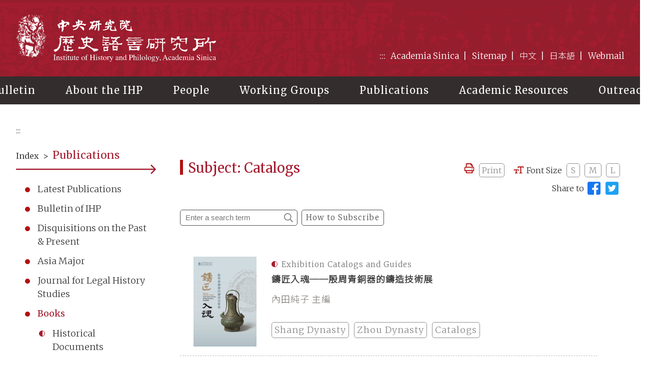

--- FILE ---
content_type: text/html; charset=UTF-8
request_url: https://www1.ihp.sinica.edu.tw/en/Publications/Books/Tag/32
body_size: 85644
content:
<!DOCTYPE html>
<html lang="en">
<head>
    <meta charset="UTF-8">
    <meta http-equiv="X-UA-Compatible" content="IE=edge">
    <meta name="viewport" content="width=device-width, initial-scale=1.0">
    <meta name="Author" content="Institute of History and Philology, Academia Sinica" />
    <meta name="csrf-token" content="9PWCOoWbHiGNpVGTkYKGwBXwtpifE6luKh51NsRc">

    <!-- FB社群分享標籤 -->
    <meta property="og:locale" content="en"/>
    <meta property="og:type" content="website" />
    <meta property="og:title" content="Sitemap｜Institute of History and Philology, Academia Sinica" /><!---必填！頁面標題-->
    <meta property="og:description" content="Institute of History and Philology, Academia Sinica" /><!---必填！頁面描述-->
    <meta property="og:url" content="http://www.ihp.sinica.edu.tw/" /><!---必填！抓取頁面網址-->
    <meta property="og:site_name" content="Institute of History and Philology, Academia Sinica" />
    <meta property="og:image" content="http://www.ihp.sinica.edu.tw/images/FBshare.jpg" /><!---非必填！有做比較好，頁面分享縮圖，若沒更換就放此預設圖-->
    <meta property="og:image:alt" content="Institute of History and Philology, Academia Sinica" /><!---非必填！有做比較好，須輸入縮圖說明-->

    <!-- Twitter社群分享標籤-->
    <meta name="twitter:site" content="@ihptaiwan">
    <meta name="twitter:card" content="summary_large_image"/>
    <meta name="twitter:title" content="Sitemap｜Institute of History and Philology, Academia Sinica"/><!---必填！頁面標題-->
    <meta name="twitter:description" content="Institute of History and Philology, Academia Sinica" /><!---必填！頁面描述-->
    <meta name="twitter:image" content="http://www.ihp.sinica.edu.tw/images/FBshare.jpg"/><!---非必填！有做比較好，頁面分享縮圖，若沒更換就放此預設圖-->

    <title>Subject: Catalogs｜Institute of History and Philology, Academia Sinica</title>
    <meta name="description" content="Institute of History and Philology, Academia Sinica" /><!---頁面描述-->
    <link rel="shortcut icon"  href="/images/favicon.ico"/>
    <link rel="icon" href="/images/favicon.ico"/>
    <link rel="apple-touch-icon" href="/images/appicon.png">
    <link rel="stylesheet" href="/css/en-Style.css?v=2026011901">
    <link rel="stylesheet" href="/css/en-Expansion.css?v=2022121902">
    <link rel="stylesheet" href="/css/en-Rwd.css?v=2022121902">
    </head>

<body>
<noscript>
    <p style="display: block; border: 3px dashed red; padding: 15px; font-size: 1.8rem; line-height: 2.8rem">
    <span style="font-weight: bold; color: red">Attention!</span>Your browser does not seem to support JavaScript syntax, but it does not matter, the JavaScript syntax here does not affect the content of the statement, such as the need to select the word size, IE6 please use the keyboard to hold down the ALT key + V → X → (G) maximum (L) Larger (M) Medium (S) Smaller (A) Smaller, to choose the size of the text that suits you, and IE7 or Firefox browser can use the keyboard Ctrl + (+) to zoom in (-) zoom to change the word Size, if you need to go back to the previous page, you can use the Alt+Left Arrow (←) Quick Key function provided by the browser. You can use the (Ctrl+P) function provided by the browser.
    </p>
</noscript>
<a href="#main-content" class="sr-only sr-only-focusable" title="Main content">Main content</a>

<div id="mobile-topbar">
    <a id="mmenu" href="#menu" title="open menu"><span>menu</span></a>
    <div id="mlogo"><a href="https://www1.ihp.sinica.edu.tw/en" title="back index">Institute of History and Philology, Academia Sinica</a></div>
</div>

<div id="langbar">
        <details>
                    <summary>
                <span class="icon_lang">English</span>
                <span class="icon_change"></span>
            </summary>
            <ul>
                <li><a href="https://www1.ihp.sinica.edu.tw/Publications/Books/Tag/32" title="中文">中文</a></li>
                <li><a href="https://www1.ihp.sinica.edu.tw/jp/Publications/Books/Tag/32" title="日本語">日本語</a></li>
            </ul>
                </details>
    </div>
<div id="wrap">
    <header>
        <div id="hdr-fixed">
            <div id="hdr-main">
                <h1><a href="https://www1.ihp.sinica.edu.tw/en" title="back index">Institute of History and Philology, Academia Sinica</a></h1>
                <div id="box-top">
                    <div id="top-links">
                        <ul>
                            <li><a href="#" accesskey="U" class="accesskey" title="Top navigation and main menu">:::</a></li>
                            <li><a href="https://www.sinica.edu.tw/" target="_blank" rel="noopener noreferrer" title="Academia Sinica(open new window)">Academia Sinica</a></li>
                            <li><a href="https://www1.ihp.sinica.edu.tw/en/sitemap" title="Sitemap">Sitemap</a></li>
                                                        <li><a href="https://www1.ihp.sinica.edu.tw/Publications/Books/Tag/32" title="中文版">中文</a></li>
                                                            <li><a href="https://www1.ihp.sinica.edu.tw/jp/Publications/Books/Tag/32" title="日本語">日本語</a></li>
                                                        <li><a href="https://mail.ihp.sinica.edu.tw/" target="_blank" rel="noopener noreferrer" title="Webmail(open new window)">Webmail</a></li>
                            <!-- <li><a href="#box-search" class="btn_search" title="search">Search</a></li>         -->
                        </ul>
                    </div><!--//end #top-links-->
                </div><!--//end #box-top-->
            </div><!--//end #hdr-main-->
            
            <div id="nav-top">
                <nav>
                    <ul class="sf-menu" id="example">
                                                                        <li>
                            <a disabled href="#" title="Bulletin">Bulletin</a>
                            <ul id="">
                                                                                                                                <li>
                                    <a href="/en/Bulletin/Events" target="" title="Events">Events</a>
                                    <ul id="">
                                         
                                                                                <li><a href="/en/Bulletin/Events/ihp-lectures" title="IHP Lectures">IHP Lectures</a></li>
                                                                                <li><a href="/en/Bulletin/Events/guest-lectures" title="Guest Lectures">Guest Lectures</a></li>
                                                                                <li><a href="/en/Bulletin/Events/conferences" title="Conferences">Conferences</a></li>
                                                                                <li><a href="/en/Bulletin/Events/student-workshops" title="Student Workshop">Student Workshop</a></li>
                                                                                <li><a href="/en/Bulletin/Events/fu-ssu-nien-lectures" title="Fu Ssu-nien Lectures">Fu Ssu-nien Lectures</a></li>
                                          
                                    </ul>
                                </li>
                                                                                                <li>
                                    <a href="/en/Bulletin/News" target="" title="News">News</a>
                                    <ul id="">
                                         
                                                                                <li><a href="/en/Bulletin/News/visiting-scholars" title="Visiting Scholars">Visiting Scholars</a></li>
                                                                                <li><a href="/en/Bulletin/News/awards" title="Awards">Awards</a></li>
                                                                                <li><a href="/en/Bulletin/News/announcements" title="Announcements">Announcements</a></li>
                                                                                <li><a href="/en/Bulletin/News/applications" title="Applications">Applications</a></li>
                                          
                                    </ul>
                                </li>
                                                                                                <li>
                                    <a href="/en/Bulletin/PositionsAvailable" target="" title="Positions Available">Positions Available</a>
                                    <ul id="">
                                         
                                          
                                    </ul>
                                </li>
                                                          
                            </ul>
                        </li>
                                                <li>
                            <a disabled href="#" title="About the IHP">About the IHP</a>
                            <ul id="">
                                                                                                                                <li>
                                    <a href="/en/AboutIHP/History" target="" title="Overview">Overview</a>
                                    <ul id="">
                                         
                                          
                                    </ul>
                                </li>
                                                                                                <li>
                                    <a href="/en/AboutIHP/Organization" target="" title="Organization">Organization</a>
                                    <ul id="">
                                         
                                          
                                    </ul>
                                </li>
                                                                                                <li>
                                    <a href="/en/AboutIHP/Directors" target="" title="Director and Deputy Directors">Director and Deputy Directors</a>
                                    <ul id="">
                                         
                                          
                                    </ul>
                                </li>
                                                                                                <li>
                                    <a href="/en/AboutIHP/PastDirectors" target="" title="Past Directors">Past Directors</a>
                                    <ul id="">
                                         
                                          
                                    </ul>
                                </li>
                                                                                                <li>
                                    <a href="/en/AboutIHP/Departments" target="" title="Departments">Departments</a>
                                    <ul id="">
                                         
                                                                                <li><a href="/en/AboutIHP/Departments/history" title="History">History</a></li>
                                                                                <li><a href="/en/AboutIHP/Departments/archaeology" title="Archaeology">Archaeology</a></li>
                                                                                <li><a href="/en/AboutIHP/Departments/anthropology" title="Anthropology">Anthropology</a></li>
                                                                                <li><a href="/en/AboutIHP/Departments/philology" title="Philology">Philology</a></li>
                                          
                                    </ul>
                                </li>
                                                                                                <li>
                                    <a href="/en/AboutIHP/AdvisoryBoard" target="" title="Advisory Board">Advisory Board</a>
                                    <ul id="">
                                         
                                          
                                    </ul>
                                </li>
                                                                                                <li>
                                    <a href="https://95th.ihp.sinica.edu.tw/" target="_blank" title="95th Anniversary">95th Anniversary</a>
                                    <ul id="">
                                         
                                          
                                    </ul>
                                </li>
                                                          
                            </ul>
                        </li>
                                                <li>
                            <a disabled href="#" title="People">People</a>
                            <ul id="">
                                                                                                                                <li>
                                    <a href="/en/People/Fellows" target="" title="Research Fellows">Research Fellows</a>
                                    <ul id="">
                                         
                                          
                                    </ul>
                                </li>
                                                                                                <li>
                                    <a href="/en/People/Specialist" target="" title="Research Specialist">Research Specialist</a>
                                    <ul id="">
                                         
                                          
                                    </ul>
                                </li>
                                                                                                <li>
                                    <a href="/en/People/CorrespondingAndAdjunct" target="" title="Corresponding and Adjunct Research Fellows">Corresponding and Adjunct Research Fellows</a>
                                    <ul id="">
                                         
                                                                                <li><a href="/en/People/CorrespondingAndAdjunct/Corresponding" title="Corresponding Research Fellows">Corresponding Research Fellows</a></li>
                                                                                <li><a href="/en/People/CorrespondingAndAdjunct/Adjunct" title="Adjunct Research Fellows">Adjunct Research Fellows</a></li>
                                          
                                    </ul>
                                </li>
                                                                                                <li>
                                    <a href="/en/People/RetiredAndResigned" target="" title="Retired/Resigned Research Fellows">Retired/Resigned Research Fellows</a>
                                    <ul id="">
                                         
                                          
                                    </ul>
                                </li>
                                                                                                <li>
                                    <a href="/en/People/PostdoctoralResearchAssociate" target="" title="Professional and Postdoctoral Scholars">Professional and Postdoctoral Scholars</a>
                                    <ul id="">
                                         
                                          
                                    </ul>
                                </li>
                                                                                                <li>
                                    <a href="/en/People/DoctoralCandidateFellows" target="" title="Doctoral Candidate Fellows and Scholarship Students">Doctoral Candidate Fellows and Scholarship Students</a>
                                    <ul id="">
                                         
                                          
                                    </ul>
                                </li>
                                                                                                <li>
                                    <a href="/en/People/Visiting" target="" title="Visiting Scholars/ Students">Visiting Scholars/ Students</a>
                                    <ul id="">
                                         
                                          
                                    </ul>
                                </li>
                                                                                                <li>
                                    <a href="/en/People/AdministrativeStaff" target="" title="Administrative Staff">Administrative Staff</a>
                                    <ul id="">
                                         
                                          
                                    </ul>
                                </li>
                                                          
                            </ul>
                        </li>
                                                <li>
                            <a disabled href="#" title="Working Groups">Working Groups</a>
                            <ul id="">
                                                                                                                                <li>
                                    <a href="/en/Research/Centers" target="" title="Research Centers">Research Centers</a>
                                    <ul id="">
                                         
                                                                                <li><a href="/en/Research/Centers/cultural-and-intellectual-history" title="Cultural and Intellectual History">Cultural and Intellectual History</a></li>
                                                                                <li><a href="/en/Research/Centers/legal-history" title="Institutions and Society">Institutions and Society</a></li>
                                                                                <li><a href="/en/Research/Centers/archaeology-of-taiwan-and-southeast-asia" title="Taiwan and Southeast Asian Archaeology">Taiwan and Southeast Asian Archaeology</a></li>
                                                                                <li><a href="/en/Research/Centers/images-and-artifacts" title="Images and Artifacts">Images and Artifacts</a></li>
                                                                                <li><a href="/en/Research/Centers/history-of-health-and-healing" title="History of Health and Healing">History of Health and Healing</a></li>
                                                                                <li><a href="/en/Research/Centers/custom-religion-and-daily-life" title="Custom, Religion, and Daily Life">Custom, Religion, and Daily Life</a></li>
                                                                                <li><a href="/en/Research/Centers/world-history" title="World History">World History</a></li>
                                                                                <li><a href="/en/Research/Centers/digital-humanities" title="Digital Humanities">Digital Humanities</a></li>
                                          
                                    </ul>
                                </li>
                                                                                                <li>
                                    <a href="/en/Research/Groups" target="" title="Research Groups">Research Groups</a>
                                    <ul id="">
                                         
                                                                                <li><a href="/en/Research/Groups/culturalAndAntellectualHistory" title="Grand Secretariat Archives Project">Grand Secretariat Archives Project</a></li>
                                                                                <li><a href="/en/Research/Groups/scriptaSinica" title="Scripta Sinica">Scripta Sinica</a></li>
                                                                                <li><a href="/en/Research/Groups/bronzeInscriptions" title="Bronze Inscriptions">Bronze Inscriptions</a></li>
                                                                                <li><a href="/en/Research/Groups/anyangArchaeologicalSite" title="Anyang">Anyang</a></li>
                                                                                <li><a href="/en/Research/Groups/history-of-the-ihp" title="History of the IHP">History of the IHP</a></li>
                                          
                                    </ul>
                                </li>
                                                          
                            </ul>
                        </li>
                                                <li>
                            <a disabled href="#" title="Publications">Publications</a>
                            <ul id="">
                                                                                                                                <li>
                                    <a href="/en/Publications/Recent" target="" title="Latest Publications">Latest Publications</a>
                                    <ul id="">
                                         
                                          
                                    </ul>
                                </li>
                                                                                                <li>
                                    <a href="/en/Publications/Bulletins" target="" title="Bulletin of IHP">Bulletin of IHP</a>
                                    <ul id="">
                                         
                                          
                                    </ul>
                                </li>
                                                                                                <li>
                                    <a href="/en/Publications/Disquisitions" target="" title="Disquisitions on the Past &amp; Present">Disquisitions on the Past &amp; Present</a>
                                    <ul id="">
                                         
                                          
                                    </ul>
                                </li>
                                                                                                <li>
                                    <a href="/en/Publications/AsiaMajors" target="" title="Asia Major">Asia Major</a>
                                    <ul id="">
                                         
                                          
                                    </ul>
                                </li>
                                                                                                <li>
                                    <a href="/en/Publications/LegalHistoryStudies" target="" title="Journal for Legal History Studies">Journal for Legal History Studies</a>
                                    <ul id="">
                                         
                                          
                                    </ul>
                                </li>
                                                                                                <li>
                                    <a href="/en/Publications/Books" target="" title="Books">Books</a>
                                    <ul id="">
                                         
                                                                                <li><a href="/en/Publications/Books/historical" title="Historical Documents">Historical Documents</a></li>
                                                                                <li><a href="/en/Publications/Books/philology" title="Philology">Philology</a></li>
                                                                                <li><a href="/en/Publications/Books/archeology" title="Archaeology">Archaeology</a></li>
                                                                                <li><a href="/en/Publications/Books/ethnology" title="Ethnology">Ethnology</a></li>
                                                                                <li><a href="/en/Publications/Books/indexes" title="Catalogue and Index">Catalogue and Index</a></li>
                                                                                <li><a href="/en/Publications/Books/exhibition" title="Exhibition Catalogs and Guides">Exhibition Catalogs and Guides</a></li>
                                                                                <li><a href="/en/Publications/Books/fuSsuNien" title="Fu Ssu-nien Lectures">Fu Ssu-nien Lectures</a></li>
                                                                                <li><a href="/en/Publications/Books/sinology" title="Sinology Conference Proceedings">Sinology Conference Proceedings</a></li>
                                          
                                    </ul>
                                </li>
                                                                                                <li>
                                    <a href="/en/Publications/Search" target="" title="Publication Info Search">Publication Info Search</a>
                                    <ul id="">
                                         
                                          
                                    </ul>
                                </li>
                                                                                                <li>
                                    <a href="https://www11.ihp.sinica.edu.tw/storage/cloud1/2023%20Publications%201211.pdf" target="_blank" title="Publication Brochure">Publication Brochure</a>
                                    <ul id="">
                                         
                                          
                                    </ul>
                                </li>
                                                                                                <li>
                                    <a href="https://www11.ihp.sinica.edu.tw/publish/priceList" target="_blank" title="Prices (download)">Prices (download)</a>
                                    <ul id="">
                                         
                                          
                                    </ul>
                                </li>
                                                                                                <li>
                                    <a href="/en/Publications/Subscribe" target="" title="How to Subscribe">How to Subscribe</a>
                                    <ul id="">
                                         
                                          
                                    </ul>
                                </li>
                                                          
                            </ul>
                        </li>
                                                <li>
                            <a disabled href="#" title="Academic Resources">Academic Resources</a>
                            <ul id="">
                                                                                                                                <li>
                                    <a href="/en/Resource/Library" target="" title="Fu Ssu-nien Library">Fu Ssu-nien Library</a>
                                    <ul id="">
                                         
                                          
                                    </ul>
                                </li>
                                                                                                <li>
                                    <a href="/en/Resource/Museum" target="" title="IHP Museum">IHP Museum</a>
                                    <ul id="">
                                         
                                          
                                    </ul>
                                </li>
                                                                                                <li>
                                    <a href="/en/Resource/CTA" target="" title="Center for Taiwanese Archaeology">Center for Taiwanese Archaeology</a>
                                    <ul id="">
                                         
                                          
                                    </ul>
                                </li>
                                                                                                <li>
                                    <a href="/en/Resource/Archives" target="" title="IHP Archives">IHP Archives</a>
                                    <ul id="">
                                         
                                          
                                    </ul>
                                </li>
                                                                                                <li>
                                    <a href="/en/Resource/Database" target="" title="IHP Databases ＆ Websites">IHP Databases ＆ Websites</a>
                                    <ul id="">
                                         
                                          
                                    </ul>
                                </li>
                                                          
                            </ul>
                        </li>
                                                <li>
                            <a disabled href="#" title="Outreach">Outreach</a>
                            <ul id="oo">
                                                                                                                                <li>
                                    <a href="/en/OutReach/International" target="" title="Global Scholarly Cooperation and Exchanges">Global Scholarly Cooperation and Exchanges</a>
                                    <ul id="">
                                         
                                          
                                    </ul>
                                </li>
                                                                                                <li>
                                    <a href="/en/OutReach/Scholarship" target="" title="Scholarships">Scholarships</a>
                                    <ul id="ooo">
                                         
                                                                                <li><a href="/en/OutReach/Scholarship/fu-ssu-nien-scholarship" title="Fu Ssu-nien Scholarship">Fu Ssu-nien Scholarship</a></li>
                                                                                <li><a href="/en/OutReach/Scholarship/huang-chang-chien-academic-research-scholarship" title="Huang Chang-chien Academic Research Scholarship">Huang Chang-chien Academic Research Scholarship</a></li>
                                          
                                    </ul>
                                </li>
                                                                                                <li>
                                    <a href="https://w9.ihp.sinica.edu.tw/ihpcamp" target="_blank" title="IHP History Workshop">IHP History Workshop</a>
                                    <ul id="">
                                         
                                          
                                    </ul>
                                </li>
                                                                                                <li>
                                    <a href="http://www.ihp.sinica.edu.tw/~CScamp/" target="_blank" title="Cross-Strait History &amp; Culture Workshop">Cross-Strait History &amp; Culture Workshop</a>
                                    <ul id="">
                                         
                                          
                                    </ul>
                                </li>
                                                                                                <li>
                                    <a href="https://mingqing.sinica.edu.tw/" target="_blank" title="Committee for Promoting Ming-Qing Studies">Committee for Promoting Ming-Qing Studies</a>
                                    <ul id="">
                                         
                                          
                                    </ul>
                                </li>
                                                                                                <li>
                                    <a href="/en/OutReach/IhpArtGallery" target="" title="IHP Art Gallery">IHP Art Gallery</a>
                                    <ul id="">
                                         
                                          
                                    </ul>
                                </li>
                                                          
                            </ul>
                        </li>
                                            </ul>               
                </nav>
            </div><!--//end #nav-top-->
        </div><!--//end #hdr-fixed-->   
    </header>

    <!-- banner --> 
        
    <!-- container -->
       
    <div id="container">
        <div id="breadcrumb">
            <a id="main-content" href="#main-content" title="Main content" accesskey="C" class="accesskey">:::</a>
            <!---麵包屑導覽列，桌機版隱藏，手機版顯現-->
            <span>
                <a href="https://www1.ihp.sinica.edu.tw/en" title="Index">Index</a> &gt; <a href="https://www1.ihp.sinica.edu.tw/en/Publications/Recent" title="Publications">Publications</a> &gt; Books
            </span>
        </div>    
        
        <div id="container-two">
            <!---側邊選單列-->
            <aside id="container-subnav">
                <div id="subnav-title">
                    <div id="backhome"><a href="https://www1.ihp.sinica.edu.tw/en" title="Index">Index</a><span>&gt;</span><h2>Publications</h2></div>
                </div>
                <img class="redarrow" src="/images/red-arrow.svg" alt="arrow">

                <!---在該單元時，a須加上class="nowin"-->
                <ul id="subnav-list">
                                                                                <li><a class="" href="/en/Publications/Recent" target="" title="Latest Publications">Latest Publications</a>
                        <ul>
                                                                                </ul>
                    </li>
                                                            <li><a class="" href="/en/Publications/Bulletins" target="" title="Bulletin of IHP">Bulletin of IHP</a>
                        <ul>
                                                                                </ul>
                    </li>
                                                            <li><a class="" href="/en/Publications/Disquisitions" target="" title="Disquisitions on the Past &amp; Present">Disquisitions on the Past &amp; Present</a>
                        <ul>
                                                                                </ul>
                    </li>
                                                            <li><a class="" href="/en/Publications/AsiaMajors" target="" title="Asia Major">Asia Major</a>
                        <ul>
                                                                                </ul>
                    </li>
                                                            <li><a class="" href="/en/Publications/LegalHistoryStudies" target="" title="Journal for Legal History Studies">Journal for Legal History Studies</a>
                        <ul>
                                                                                </ul>
                    </li>
                                                            <li><a class="nowin" href="/en/Publications/Books" target="" title="Books">Books</a>
                        <ul>
                                                                                    <li><a href="/en/Publications/Books/historical" title="Historical Documents">Historical Documents</a></li>
                                                        <li><a href="/en/Publications/Books/philology" title="Philology">Philology</a></li>
                                                        <li><a href="/en/Publications/Books/archeology" title="Archaeology">Archaeology</a></li>
                                                        <li><a href="/en/Publications/Books/ethnology" title="Ethnology">Ethnology</a></li>
                                                        <li><a href="/en/Publications/Books/indexes" title="Catalogue and Index">Catalogue and Index</a></li>
                                                        <li><a href="/en/Publications/Books/exhibition" title="Exhibition Catalogs and Guides">Exhibition Catalogs and Guides</a></li>
                                                        <li><a href="/en/Publications/Books/fuSsuNien" title="Fu Ssu-nien Lectures">Fu Ssu-nien Lectures</a></li>
                                                        <li><a href="/en/Publications/Books/sinology" title="Sinology Conference Proceedings">Sinology Conference Proceedings</a></li>
                                                    </ul>
                    </li>
                                                            <li><a class="" href="/en/Publications/Search" target="" title="Publication Info Search">Publication Info Search</a>
                        <ul>
                                                                                </ul>
                    </li>
                                                            <li><a class="" href="https://www11.ihp.sinica.edu.tw/storage/cloud1/2023%20Publications%201211.pdf" target="_blank" title="Publication Brochure">Publication Brochure</a>
                        <ul>
                                                                                </ul>
                    </li>
                                                            <li><a class="" href="https://www11.ihp.sinica.edu.tw/publish/priceList" target="_blank" title="Prices (download)">Prices (download)</a>
                        <ul>
                                                                                </ul>
                    </li>
                                                            <li><a class="" href="/en/Publications/Subscribe" target="" title="How to Subscribe">How to Subscribe</a>
                        <ul>
                                                                                </ul>
                    </li>
                                    </ul>
            </aside><!--//end #container-subnav-->

            <!-- 頁面主要內容-->
            <div id="container-main">
                <div id="myPrintArea">
                    <div id="page-title">
                        <h3>Subject: Catalogs</h3>
                        <ul id="toolbar">
                            <li><img src="/images/pot-print.svg" alt="print icon">
                                <a id="print_button" class="btn-print" href="#" title="Print Page">Print</a>
                            </li>
                            <li id="box-fontsize"><span id="icon-font">Font Size</span>
                                <span class="textresizer">
                                    <a class="jfontsize-button" href="#nogo" title="Reduce font size">S</a>
                                    <a class="jfontsize-button" href="#nogo" title="Normal font">M</a>
                                    <a class="jfontsize-button" href="#nogo" title="Enlarge font">L</a>
                                </span>
                            </li>
                            <li class="box-social">Share to<!---分享功能要填入完整網址--> 
                                <a class="pot-fb" href="http://www.facebook.com/sharer.php?u=https://www1.ihp.sinica.edu.tw/en/Bulletin/Events" title="Share page to Facebook (open new window)" target="_blank" rel="noopener noreferrer"><img src="/images/pot-facebook.svg" alt="fcebook icon"></a>
                                <a class="pot-twitter" href="https://twitter.com/share?url=https://www1.ihp.sinica.edu.tw/en/Bulletin/Events" title="Share page to Twitter (open new window)" target="_blank" rel="noopener noreferrer"><img src="/images/pot-twitter.svg" alt="twitter icon"></a>
                            </li>
                        </ul>
                    </div><!--//end #page-title-->
                
                    <div id="page-main">
                        <section id="box-publications">
                            
                            <div id="book-toolbar"><!--選單在該類別時，添加class="now-select"-->
                                <div id="bookbar-search">
                                    <form action="https://www1.ihp.sinica.edu.tw/en/Publications/Search" method="get">
                                        <label for="q">Publication Info Search：</label>
                                        <input id="q" class="toolbar-text" name="q" type="text" title="q" placeholder="Enter a search term">
                                        <input type="hidden" name="search_type" value="all">
                                        <input type="hidden" name="select_all" value="on">
                                        <input type="hidden" name="sb1" value="book">
                                        <input type="hidden" name="sb2" value="bulletin">
                                        <input type="hidden" name="sb3" value="d">
                                        <input type="hidden" name="sb4" value="a">
                                        <input type="hidden" name="sb5" value="l">
                                        <input type="hidden" name="sort" value="time">
                                        <input type="hidden" name="method" value="desc">
                                        <input type="submit" class="toolbar-btn" value="Search">
                                    </form>
                                </div>                                <a class="mybtn" href="https://www1.ihp.sinica.edu.tw/en/Publications/Subscribe?type=1" title="How to Subscribe">How to Subscribe</a>
                            </div>

                            <div id="publications-main">
                                <ul class="bookTagsList">
                                                                        <li>
                                        <a href="https://www1.ihp.sinica.edu.tw/en/Publications/Book/1181" title="鑄匠入魂──殷周青銅器的鑄造技術展">
                                            <span>
                                                                                            <img src="https://www1.ihp.sinica.edu.tw//storage/publish1/鑄匠入魂-封面.jpg" alt="鑄匠入魂──殷周青銅器的鑄造技術展">
                                                                                        </span>
                                        </a>
                                        <div class="bookInfo">
                                            <span>Exhibition Catalogs and Guides</span>
                                            <p><a href="https://www1.ihp.sinica.edu.tw/en/Publications/Book/1181" title="鑄匠入魂──殷周青銅器的鑄造技術展">鑄匠入魂──殷周青銅器的鑄造技術展</a></p>
                                            <p>內田純子 主編</p>
                                                                                        <div class="tagsItem">
                                                                                                <a href="https://www1.ihp.sinica.edu.tw/en/Publications/Books/Tag/10" title="Shang Dynasty">Shang Dynasty</a>
                                                                                                <a href="https://www1.ihp.sinica.edu.tw/en/Publications/Books/Tag/11" title="Zhou Dynasty">Zhou Dynasty</a>
                                                                                                <a href="https://www1.ihp.sinica.edu.tw/en/Publications/Books/Tag/32" title="Catalogs">Catalogs</a>
                                                                                            </div>
                                                                                    </div>
                                    </li>
                                                                        <li>
                                        <a href="https://www1.ihp.sinica.edu.tw/en/Publications/Book/1057" title="羣碧樓藏書特展">
                                            <span>
                                                                                                                                                <img src="https://www11.ihp.sinica.edu.tw/storage/w2_file/2698kRNFcLG.jpg" alt="羣碧樓藏書特展">
                                                                                                                                        </span>
                                        </a>
                                        <div class="bookInfo">
                                            <span>Exhibition Catalogs and Guides</span>
                                            <p><a href="https://www1.ihp.sinica.edu.tw/en/Publications/Book/1057" title="羣碧樓藏書特展">羣碧樓藏書特展</a></p>
                                            <p>Edited by Sheng-chih Lin</p>
                                                                                        <div class="tagsItem">
                                                                                                <a href="https://www1.ihp.sinica.edu.tw/en/Publications/Books/Tag/32" title="Catalogs">Catalogs</a>
                                                                                                <a href="https://www1.ihp.sinica.edu.tw/en/Publications/Books/Tag/40" title="Rare Books">Rare Books</a>
                                                                                            </div>
                                                                                    </div>
                                    </li>
                                                                        <li>
                                        <a href="https://www1.ihp.sinica.edu.tw/en/Publications/Book/1027" title="縈青繚白——安陽隋唐墓瓷器">
                                            <span>
                                                                                                                                                <img src="https://www11.ihp.sinica.edu.tw/storage/w2_file/2240ZWRKTCg.jpeg" alt="縈青繚白——安陽隋唐墓瓷器">
                                                                                                                                        </span>
                                        </a>
                                        <div class="bookInfo">
                                            <span>Exhibition Catalogs and Guides</span>
                                            <p><a href="https://www1.ihp.sinica.edu.tw/en/Publications/Book/1027" title="縈青繚白——安陽隋唐墓瓷器">縈青繚白——安陽隋唐墓瓷器</a></p>
                                            <p>Jia-ling Chen</p>
                                                                                        <div class="tagsItem">
                                                                                                <a href="https://www1.ihp.sinica.edu.tw/en/Publications/Books/Tag/32" title="Catalogs">Catalogs</a>
                                                                                            </div>
                                                                                    </div>
                                    </li>
                                                                        <li>
                                        <a href="https://www1.ihp.sinica.edu.tw/en/Publications/Book/1018" title="寶雞戴家灣與石鼓山出土商周青銅器">
                                            <span>
                                                                                                                                                <img src="https://www11.ihp.sinica.edu.tw/storage/w2_file/2042AViCcEN.jpg" alt="寶雞戴家灣與石鼓山出土商周青銅器">
                                                                                                                                        </span>
                                        </a>
                                        <div class="bookInfo">
                                            <span>Historical Documents</span>
                                            <p><a href="https://www1.ihp.sinica.edu.tw/en/Publications/Book/1018" title="寶雞戴家灣與石鼓山出土商周青銅器">寶雞戴家灣與石鼓山出土商周青銅器</a></p>
                                            <p>Edited by Chao-jung Chen</p>
                                                                                        <div class="tagsItem">
                                                                                                <a href="https://www1.ihp.sinica.edu.tw/en/Publications/Books/Tag/10" title="Shang Dynasty">Shang Dynasty</a>
                                                                                                <a href="https://www1.ihp.sinica.edu.tw/en/Publications/Books/Tag/11" title="Zhou Dynasty">Zhou Dynasty</a>
                                                                                                <a href="https://www1.ihp.sinica.edu.tw/en/Publications/Books/Tag/32" title="Catalogs">Catalogs</a>
                                                                                            </div>
                                                                                    </div>
                                    </li>
                                                                        <li>
                                        <a href="https://www1.ihp.sinica.edu.tw/en/Publications/Book/907" title="《鑿破鴻蒙──紀念董作賓逝世五十周年》特展圖錄">
                                            <span>
                                                                                                                                                <img src="https://www11.ihp.sinica.edu.tw/storage/w2_file/759RHpqvMz.jpg" alt="《鑿破鴻蒙──紀念董作賓逝世五十周年》特展圖錄">
                                                                                                                                        </span>
                                        </a>
                                        <div class="bookInfo">
                                            <span>Exhibition Catalogs and Guides</span>
                                            <p><a href="https://www1.ihp.sinica.edu.tw/en/Publications/Book/907" title="《鑿破鴻蒙──紀念董作賓逝世五十周年》特展圖錄">《鑿破鴻蒙──紀念董作賓逝世五十周年》特展圖錄</a></p>
                                            <p>Edited by Zong-kun Li</p>
                                                                                        <div class="tagsItem">
                                                                                                <a href="https://www1.ihp.sinica.edu.tw/en/Publications/Books/Tag/26" title="Oracle Bone Inscriptions">Oracle Bone Inscriptions</a>
                                                                                                <a href="https://www1.ihp.sinica.edu.tw/en/Publications/Books/Tag/32" title="Catalogs">Catalogs</a>
                                                                                            </div>
                                                                                    </div>
                                    </li>
                                                                        <li>
                                        <a href="https://www1.ihp.sinica.edu.tw/en/Publications/Book/14" title="殷墟出土器物選粹">
                                            <span>
                                                                                                                                                <img src="https://www11.ihp.sinica.edu.tw/storage/w2_file/53zQvxrur.jpg" alt="殷墟出土器物選粹">
                                                                                                                                        </span>
                                        </a>
                                        <div class="bookInfo">
                                            <span>Archaeology</span>
                                            <p><a href="https://www1.ihp.sinica.edu.tw/en/Publications/Book/14" title="殷墟出土器物選粹">殷墟出土器物選粹</a></p>
                                            <p>Edited by Yung-ti Li</p>
                                                                                        <div class="tagsItem">
                                                                                                <a href="https://www1.ihp.sinica.edu.tw/en/Publications/Books/Tag/31" title="Ruins of Yin (Yinxu)">Ruins of Yin (Yinxu)</a>
                                                                                                <a href="https://www1.ihp.sinica.edu.tw/en/Publications/Books/Tag/32" title="Catalogs">Catalogs</a>
                                                                                            </div>
                                                                                    </div>
                                    </li>
                                                                        <li>
                                        <a href="https://www1.ihp.sinica.edu.tw/en/Publications/Book/722" title="中央研究院歷史語言研究所藏漢代石刻畫象拓本精選集">
                                            <span>
                                                                                                                                                <img src="https://www11.ihp.sinica.edu.tw/storage/w2_file/120WVECyDG.jpg" alt="中央研究院歷史語言研究所藏漢代石刻畫象拓本精選集">
                                                                                                                                        </span>
                                        </a>
                                        <div class="bookInfo">
                                            <span>Historical Documents</span>
                                            <p><a href="https://www1.ihp.sinica.edu.tw/en/Publications/Book/722" title="中央研究院歷史語言研究所藏漢代石刻畫象拓本精選集">中央研究院歷史語言研究所藏漢代石刻畫象拓本精選集</a></p>
                                            <p>Research Team on the Rubbings of the Han Dynasty, Images and Artifacts Research Center</p>
                                                                                        <div class="tagsItem">
                                                                                                <a href="https://www1.ihp.sinica.edu.tw/en/Publications/Books/Tag/14" title="Han Dynasty">Han Dynasty</a>
                                                                                                <a href="https://www1.ihp.sinica.edu.tw/en/Publications/Books/Tag/32" title="Catalogs">Catalogs</a>
                                                                                                <a href="https://www1.ihp.sinica.edu.tw/en/Publications/Books/Tag/41" title="Rubbings">Rubbings</a>
                                                                                            </div>
                                                                                    </div>
                                    </li>
                                                                        <li>
                                        <a href="https://www1.ihp.sinica.edu.tw/en/Publications/Book/17" title="來自碧落與黃泉——展品圖錄">
                                            <span>
                                                                                                                                                <img src="https://www11.ihp.sinica.edu.tw/storage/w2_file/56uhSGxhq.jpg" alt="來自碧落與黃泉——展品圖錄">
                                                                                                                                        </span>
                                        </a>
                                        <div class="bookInfo">
                                            <span>Exhibition Catalogs and Guides</span>
                                            <p><a href="https://www1.ihp.sinica.edu.tw/en/Publications/Book/17" title="來自碧落與黃泉——展品圖錄">來自碧落與黃泉——展品圖錄</a></p>
                                            <p>Institute of History and Philology, Academia Sinica</p>
                                                                                        <div class="tagsItem">
                                                                                                <a href="https://www1.ihp.sinica.edu.tw/en/Publications/Books/Tag/32" title="Catalogs">Catalogs</a>
                                                                                            </div>
                                                                                    </div>
                                    </li>
                                                                    </ul>
                            </div> 

                            <div id="page-control">
                                <div id="page-number">
                                    <label for="event-page">On page</label>
                                    <select id="event-page" name="event-page" class="myselect">
                                                                                <option selected value="1" >1</option>
                                                                                <option  value="2" >2</option>
                                                                            </select>
                                    / 2, Total of 14 records
                                </div>
                                
                                <!---css增加'disabled'表示該按鈕無效，通常在第一頁及最後一頁使用-->
                                <div id="page-btn-left">
                                    <a href="https://www1.ihp.sinica.edu.tw/en/Publications/Books/Tag/32?page=1" class="mybtn" title="First Page">First Page</a>
                                                                    </div>
                                <div id="page-btn-right">
                                                                        <a href="https://www1.ihp.sinica.edu.tw/en/Publications/Books/Tag/32?page=2" class="mybtn" title="Next">Next</a>
                                                                        <a href="https://www1.ihp.sinica.edu.tw/en/Publications/Books/Tag/32?page=2" class="mybtn" title="Last Page">Last Page</a>
                                </div>
                            </div><!--//end #page-control-->
                        
                        </section>
                    </div><!--//end #page-main-->

                </div><!--//end #myPrintArea-->
            </div><!--//end #container-main-->

        </div><!--//end #container-two-->
    </div><!---//end #container-->

    <footer>
        <div id="box-copyright">
            <a href="#" title="Footer Information" accesskey="Z" class="accesskey">:::</a>
            Copyright &#xA9; 2021 Institute of History and Philology All Rights Reserved.<span>Do not use the information on this website without authorization.</span>
        </div>
        <div id="box-ftrdown">
            <div id="ftr-main">   
                <div id="ftrdown-left">
                    <h3>Institute of History and Philology, Academia Sinica</h3>
                    <a href="https://www1.ihp.sinica.edu.tw/en/privacy" title="privacy policy">Privacy Policy</a>
                    <!-- <a href="https://www1.ihp.sinica.edu.tw/en/security" title="Security Policy">Security Policy</a> -->
                    <a href="https://www1.ihp.sinica.edu.tw/en/faq" title="FAQ">FAQ</a> 
                    </br>
                    <a href="/upload/史語所公開項目彙整表114更新.pdf" target="_blank" title="Personal Information Protection Act Disclosure">Personal Information Protection Act Disclosure</a>
                </div>
                <div id="ftrdown-mid">
                    <ul class="mid-1">
                        <li>Address: 130 Academia Road, Section 2, Nankang, Taipei 115201, Taiwan (<a href="https://www1.ihp.sinica.edu.tw/en/map" title="Map">Map</a>)</li>
                        <li>TEL: 886-2-27829555</li>
                        <li>FAX: 886-2-27868834</li>
                        <li class="li-mail">Email: <a href="mailto:ihp@asihp.net" target="_blank" rel="noopener noreferrer" title="Email">ihp@asihp.net</a></li>
                    </ul>
                    <ul class="mid-2">
                        <!-- <li>Counter: 2313412</li> -->
                        <li>Update: 2021-03-02</li>
                    </ul></div>
                <div id="ftrdown-right">
                    <h3>Follow us: </h3>
                    <a class="icon-fb" href="https://www.facebook.com/ihptaiwan" title="Facebook(open new window)" target="_blank" rel="noopener noreferrer">Facebook</a>
                    <a class="icon-twitter" href="https://twitter.com/ihptaiwan" title="Twitter(open new window)" target="_blank" rel="noopener noreferrer">Twitter</a>
                    <!--<a href="#" title="通過AA檢測等級無障礙網頁檢測(另開新視窗)" target="_blank"><img class="icon-accessibility" src="https://accessibility.ncc.gov.tw/ImagesUploads/44e9841e-84a9-4dd4-bcb6-91073f251b53.jpg" alt="AA檢測等級無障礙網頁標章"></a>--></div>
            </div><!--//end #ftr-main-->    
        </div><!--//end #box-ftrdown-->
    </footer>
</div><!--//end #wrap-->

<!---站內搜尋框-->
<div id="box-search" class="lightbox">
    <figure>
        <a href="#" class="close" title="Close">Close</a>
        <figcaption>
            <form name="search-form" action="https://www1.ihp.sinica.edu.tw/en/Search" method="get">
                <label for="top-search" class="search-title">I want to search for</label>
                <input id="top-search" name="q" type="text" title="q" placeholder="Enter a search term" class="form-input">
                <!-- <input type="button" class="form-send" value="Search"/> -->
                <button type="submit" class="form-send" value="Search">Search</button>
            </form>
        </figcaption>
    </figure>
</div>

<!---行動版選單-->
<div id="menu">
    <ul>
                        <li><a href="#" title="Bulletin">Bulletin</a>
            <ul>
                                                                <li>
                    <a href="/en/Bulletin/Events" target="" title="Events">Events</a>
                                                            <ul>
                                                <li><a href="/en/Bulletin/Events/ihp-lectures" title="IHP Lectures">IHP Lectures</a></li>
                                                <li><a href="/en/Bulletin/Events/guest-lectures" title="Guest Lectures">Guest Lectures</a></li>
                                                <li><a href="/en/Bulletin/Events/conferences" title="Conferences">Conferences</a></li>
                                                <li><a href="/en/Bulletin/Events/student-workshops" title="Student Workshop">Student Workshop</a></li>
                                                <li><a href="/en/Bulletin/Events/fu-ssu-nien-lectures" title="Fu Ssu-nien Lectures">Fu Ssu-nien Lectures</a></li>
                         
                    </ul>
                                    </li>
                                                <li>
                    <a href="/en/Bulletin/News" target="" title="News">News</a>
                                                            <ul>
                                                <li><a href="/en/Bulletin/News/visiting-scholars" title="Visiting Scholars">Visiting Scholars</a></li>
                                                <li><a href="/en/Bulletin/News/awards" title="Awards">Awards</a></li>
                                                <li><a href="/en/Bulletin/News/announcements" title="Announcements">Announcements</a></li>
                                                <li><a href="/en/Bulletin/News/applications" title="Applications">Applications</a></li>
                         
                    </ul>
                                    </li>
                                                <li>
                    <a href="/en/Bulletin/PositionsAvailable" target="" title="Positions Available">Positions Available</a>
                                                        </li>
                          
            </ul>
        </li>
                <li><a href="#" title="About the IHP">About the IHP</a>
            <ul>
                                                                <li>
                    <a href="/en/AboutIHP/History" target="" title="Overview">Overview</a>
                                                        </li>
                                                <li>
                    <a href="/en/AboutIHP/Organization" target="" title="Organization">Organization</a>
                                                        </li>
                                                <li>
                    <a href="/en/AboutIHP/Directors" target="" title="Director and Deputy Directors">Director and Deputy Directors</a>
                                                        </li>
                                                <li>
                    <a href="/en/AboutIHP/PastDirectors" target="" title="Past Directors">Past Directors</a>
                                                        </li>
                                                <li>
                    <a href="/en/AboutIHP/Departments" target="" title="Departments">Departments</a>
                                                            <ul>
                                                <li><a href="/en/AboutIHP/Departments/history" title="History">History</a></li>
                                                <li><a href="/en/AboutIHP/Departments/archaeology" title="Archaeology">Archaeology</a></li>
                                                <li><a href="/en/AboutIHP/Departments/anthropology" title="Anthropology">Anthropology</a></li>
                                                <li><a href="/en/AboutIHP/Departments/philology" title="Philology">Philology</a></li>
                         
                    </ul>
                                    </li>
                                                <li>
                    <a href="/en/AboutIHP/AdvisoryBoard" target="" title="Advisory Board">Advisory Board</a>
                                                        </li>
                                                <li>
                    <a href="https://95th.ihp.sinica.edu.tw/" target="_blank" title="95th Anniversary">95th Anniversary</a>
                                                        </li>
                          
            </ul>
        </li>
                <li><a href="#" title="People">People</a>
            <ul>
                                                                <li>
                    <a href="/en/People/Fellows" target="" title="Research Fellows">Research Fellows</a>
                                                        </li>
                                                <li>
                    <a href="/en/People/Specialist" target="" title="Research Specialist">Research Specialist</a>
                                                        </li>
                                                <li>
                    <a href="/en/People/CorrespondingAndAdjunct" target="" title="Corresponding and Adjunct Research Fellows">Corresponding and Adjunct Research Fellows</a>
                                                            <ul>
                                                <li><a href="/en/People/CorrespondingAndAdjunct/Corresponding" title="Corresponding Research Fellows">Corresponding Research Fellows</a></li>
                                                <li><a href="/en/People/CorrespondingAndAdjunct/Adjunct" title="Adjunct Research Fellows">Adjunct Research Fellows</a></li>
                         
                    </ul>
                                    </li>
                                                <li>
                    <a href="/en/People/RetiredAndResigned" target="" title="Retired/Resigned Research Fellows">Retired/Resigned Research Fellows</a>
                                                        </li>
                                                <li>
                    <a href="/en/People/PostdoctoralResearchAssociate" target="" title="Professional and Postdoctoral Scholars">Professional and Postdoctoral Scholars</a>
                                                        </li>
                                                <li>
                    <a href="/en/People/DoctoralCandidateFellows" target="" title="Doctoral Candidate Fellows and Scholarship Students">Doctoral Candidate Fellows and Scholarship Students</a>
                                                        </li>
                                                <li>
                    <a href="/en/People/Visiting" target="" title="Visiting Scholars/ Students">Visiting Scholars/ Students</a>
                                                        </li>
                                                <li>
                    <a href="/en/People/AdministrativeStaff" target="" title="Administrative Staff">Administrative Staff</a>
                                                        </li>
                          
            </ul>
        </li>
                <li><a href="#" title="Working Groups">Working Groups</a>
            <ul>
                                                                <li>
                    <a href="/en/Research/Centers" target="" title="Research Centers">Research Centers</a>
                                                            <ul>
                                                <li><a href="/en/Research/Centers/cultural-and-intellectual-history" title="Cultural and Intellectual History">Cultural and Intellectual History</a></li>
                                                <li><a href="/en/Research/Centers/legal-history" title="Institutions and Society">Institutions and Society</a></li>
                                                <li><a href="/en/Research/Centers/archaeology-of-taiwan-and-southeast-asia" title="Taiwan and Southeast Asian Archaeology">Taiwan and Southeast Asian Archaeology</a></li>
                                                <li><a href="/en/Research/Centers/images-and-artifacts" title="Images and Artifacts">Images and Artifacts</a></li>
                                                <li><a href="/en/Research/Centers/history-of-health-and-healing" title="History of Health and Healing">History of Health and Healing</a></li>
                                                <li><a href="/en/Research/Centers/custom-religion-and-daily-life" title="Custom, Religion, and Daily Life">Custom, Religion, and Daily Life</a></li>
                                                <li><a href="/en/Research/Centers/world-history" title="World History">World History</a></li>
                                                <li><a href="/en/Research/Centers/digital-humanities" title="Digital Humanities">Digital Humanities</a></li>
                         
                    </ul>
                                    </li>
                                                <li>
                    <a href="/en/Research/Groups" target="" title="Research Groups">Research Groups</a>
                                                            <ul>
                                                <li><a href="/en/Research/Groups/culturalAndAntellectualHistory" title="Grand Secretariat Archives Project">Grand Secretariat Archives Project</a></li>
                                                <li><a href="/en/Research/Groups/scriptaSinica" title="Scripta Sinica">Scripta Sinica</a></li>
                                                <li><a href="/en/Research/Groups/bronzeInscriptions" title="Bronze Inscriptions">Bronze Inscriptions</a></li>
                                                <li><a href="/en/Research/Groups/anyangArchaeologicalSite" title="Anyang">Anyang</a></li>
                                                <li><a href="/en/Research/Groups/history-of-the-ihp" title="History of the IHP">History of the IHP</a></li>
                         
                    </ul>
                                    </li>
                          
            </ul>
        </li>
                <li><a href="#" title="Publications">Publications</a>
            <ul>
                                                                <li>
                    <a href="/en/Publications/Recent" target="" title="Latest Publications">Latest Publications</a>
                                                        </li>
                                                <li>
                    <a href="/en/Publications/Bulletins" target="" title="Bulletin of IHP">Bulletin of IHP</a>
                                                        </li>
                                                <li>
                    <a href="/en/Publications/Disquisitions" target="" title="Disquisitions on the Past &amp; Present">Disquisitions on the Past &amp; Present</a>
                                                        </li>
                                                <li>
                    <a href="/en/Publications/AsiaMajors" target="" title="Asia Major">Asia Major</a>
                                                        </li>
                                                <li>
                    <a href="/en/Publications/LegalHistoryStudies" target="" title="Journal for Legal History Studies">Journal for Legal History Studies</a>
                                                        </li>
                                                <li>
                    <a href="/en/Publications/Books" target="" title="Books">Books</a>
                                                            <ul>
                                                <li><a href="/en/Publications/Books/historical" title="Historical Documents">Historical Documents</a></li>
                                                <li><a href="/en/Publications/Books/philology" title="Philology">Philology</a></li>
                                                <li><a href="/en/Publications/Books/archeology" title="Archaeology">Archaeology</a></li>
                                                <li><a href="/en/Publications/Books/ethnology" title="Ethnology">Ethnology</a></li>
                                                <li><a href="/en/Publications/Books/indexes" title="Catalogue and Index">Catalogue and Index</a></li>
                                                <li><a href="/en/Publications/Books/exhibition" title="Exhibition Catalogs and Guides">Exhibition Catalogs and Guides</a></li>
                                                <li><a href="/en/Publications/Books/fuSsuNien" title="Fu Ssu-nien Lectures">Fu Ssu-nien Lectures</a></li>
                                                <li><a href="/en/Publications/Books/sinology" title="Sinology Conference Proceedings">Sinology Conference Proceedings</a></li>
                         
                    </ul>
                                    </li>
                                                <li>
                    <a href="/en/Publications/Search" target="" title="Publication Info Search">Publication Info Search</a>
                                                        </li>
                                                <li>
                    <a href="https://www11.ihp.sinica.edu.tw/storage/cloud1/2023%20Publications%201211.pdf" target="_blank" title="Publication Brochure">Publication Brochure</a>
                                                        </li>
                                                <li>
                    <a href="https://www11.ihp.sinica.edu.tw/publish/priceList" target="_blank" title="Prices (download)">Prices (download)</a>
                                                        </li>
                                                <li>
                    <a href="/en/Publications/Subscribe" target="" title="How to Subscribe">How to Subscribe</a>
                                                        </li>
                          
            </ul>
        </li>
                <li><a href="#" title="Academic Resources">Academic Resources</a>
            <ul>
                                                                <li>
                    <a href="/en/Resource/Library" target="" title="Fu Ssu-nien Library">Fu Ssu-nien Library</a>
                                                        </li>
                                                <li>
                    <a href="/en/Resource/Museum" target="" title="IHP Museum">IHP Museum</a>
                                                        </li>
                                                <li>
                    <a href="/en/Resource/CTA" target="" title="Center for Taiwanese Archaeology">Center for Taiwanese Archaeology</a>
                                                        </li>
                                                <li>
                    <a href="/en/Resource/Archives" target="" title="IHP Archives">IHP Archives</a>
                                                        </li>
                                                <li>
                    <a href="/en/Resource/Database" target="" title="IHP Databases ＆ Websites">IHP Databases ＆ Websites</a>
                                                        </li>
                          
            </ul>
        </li>
                <li><a href="#" title="Outreach">Outreach</a>
            <ul>
                                                                <li>
                    <a href="/en/OutReach/International" target="" title="Global Scholarly Cooperation and Exchanges">Global Scholarly Cooperation and Exchanges</a>
                                                        </li>
                                                <li>
                    <a href="/en/OutReach/Scholarship" target="" title="Scholarships">Scholarships</a>
                                                            <ul>
                                                <li><a href="/en/OutReach/Scholarship/fu-ssu-nien-scholarship" title="Fu Ssu-nien Scholarship">Fu Ssu-nien Scholarship</a></li>
                                                <li><a href="/en/OutReach/Scholarship/huang-chang-chien-academic-research-scholarship" title="Huang Chang-chien Academic Research Scholarship">Huang Chang-chien Academic Research Scholarship</a></li>
                         
                    </ul>
                                    </li>
                                                <li>
                    <a href="https://w9.ihp.sinica.edu.tw/ihpcamp" target="_blank" title="IHP History Workshop">IHP History Workshop</a>
                                                        </li>
                                                <li>
                    <a href="http://www.ihp.sinica.edu.tw/~CScamp/" target="_blank" title="Cross-Strait History &amp; Culture Workshop">Cross-Strait History &amp; Culture Workshop</a>
                                                        </li>
                                                <li>
                    <a href="https://mingqing.sinica.edu.tw/" target="_blank" title="Committee for Promoting Ming-Qing Studies">Committee for Promoting Ming-Qing Studies</a>
                                                        </li>
                                                <li>
                    <a href="/en/OutReach/IhpArtGallery" target="" title="IHP Art Gallery">IHP Art Gallery</a>
                                                        </li>
                          
            </ul>
        </li>
                <li><a href="https://mail.ihp.sinica.edu.tw" title="Webmail" target="_blank" rel="noopener noreferrer">Webmail</a></li>
        <li><a href="https://www1.ihp.sinica.edu.tw/en">Home</a></li>
        <li class="menu-social">
            <a href="https://www1.ihp.sinica.edu.tw/en/mSearch" title="Search"><img class="menu-icon" src="/images/icon-magnifier.svg" alt="search"></a>
            <a href="https://www.facebook.com/ihptaiwan" title="Facebook(Open new window)" target="_blank" rel="noopener noreferrer"><img class="menu-icon" src="/images/icon-ofb.svg" alt="fb"></a>
            <a href="https://twitter.com/ihptaiwan" title="Twitter(Open new window)" target="_blank" rel="noopener noreferrer"><img class="menu-icon" src="/images/icon-otwitter.svg" alt="twitter"></a>
        </li>
    </ul>               
</div>
<!---返回頂端-->
<div class="back-to-top-wrapper">
    <a href="#wrap" class="back-to-top-link" aria-label="Scroll to Top"><img src="/images/btn-totop.svg" alt="返回頂端"></a>
</div>

<script src="https://cdn.jsdelivr.net/npm/jquery@3.6.4/dist/jquery.min.js"></script>
<script src="https://ihp.pages.dev/script/lib/2textresizer.js"></script>
<script src="https://cdn.jsdelivr.net/npm/loadjs@latest/dist/loadjs.umd.min.js"></script>
<script src="/script/webset-en.js?v=2024102201"></script>
<link rel="stylesheet" href="https://cdnjs.cloudflare.com/ajax/libs/jQuery.mmenu/8.5.18/mmenu.min.css">
<script src="https://cdnjs.cloudflare.com/ajax/libs/jQuery.mmenu/8.5.18/mmenu.polyfills.min.js"></script>
<script src="https://cdnjs.cloudflare.com/ajax/libs/jQuery.mmenu/8.5.18/mmenu.js"></script>
<script>
 document.addEventListener("DOMContentLoaded",()=>{new Mmenu("#menu",{lazySubmenus:{load:"true"},navbar:{title:"Menu"},extensions:["position-right","pagedim-black","theme-dark","multiline","shadow-page"]})});
</script>

<!-- Global site tag (gtag.js) - Google Analytics -->
<script async src="https://www.googletagmanager.com/gtag/js?id=UA-197494768-1"></script>
<script>
  window.dataLayer = window.dataLayer || [];
  function gtag(){dataLayer.push(arguments);}
  gtag('js', new Date());
  gtag('config', 'UA-197494768-1');
</script>

<script type="text/javascript">
$.ajaxSetup({
    headers: {
        'X-CSRF-TOKEN': $('meta[name="csrf-token"]').attr('content')
    }
});
</script>

<script type="text/javascript">
$(document).ready(function() {
    $("#event-page").change(eventPage);
});

var eventPage = function(e) {
    window.location.href = "https://www1.ihp.sinica.edu.tw/en/Publications/Books/Tag/32?page=" + $("#event-page").val();
}
</script>

</body>                          
</html>


--- FILE ---
content_type: image/svg+xml
request_url: https://www1.ihp.sinica.edu.tw/images/down-LOGO.svg
body_size: 297165
content:
<svg width="323" height="78" viewBox="0 0 323 78" fill="none" xmlns="http://www.w3.org/2000/svg">
<g clip-path="url(#clip0)">
<path fill-rule="evenodd" clip-rule="evenodd" d="M30.8967 0.461039H30.3685V0.263451H30.6326V0C30.8967 0.263451 30.6986 0 30.8967 0.461039Z" fill="#502C2C"/>
<path fill-rule="evenodd" clip-rule="evenodd" d="M20.5978 1.97583C21.0599 2.10756 21.588 2.30514 22.0502 2.43687C21.7861 2.70032 22.0502 2.50273 21.588 2.70032V3.68826H22.0502V4.1493C21.456 4.01758 21.2579 3.88585 20.7958 3.68826V3.95171C21.1259 4.1493 21.1259 4.08344 21.324 4.41275H21.0599C20.7958 4.6762 21.0599 4.47861 20.5978 4.6762V4.93965C20.8618 5.00552 21.0599 5.07138 21.324 5.2031C21.456 5.46656 21.1919 6.25691 21.588 6.4545H21.1259V6.91554H20.8618V6.58622H20.5978C20.6638 6.32277 20.9279 5.59828 20.5978 5.13724H20.3337C20.0696 4.87379 20.3337 5.07138 19.8716 4.87379C19.8055 4.47861 19.7395 4.08344 19.6075 3.6224H20.0696V4.08344H20.5317C20.5317 3.49067 20.3337 3.42481 20.2677 3.0955C20.3997 3.02963 20.5978 2.96377 20.7298 2.83205C20.7958 2.96377 20.5978 2.23928 20.5978 1.97583Z" fill="#502C2C"/>
<path fill-rule="evenodd" clip-rule="evenodd" d="M25.4832 1.97583C25.7472 2.23928 25.5492 1.97583 25.7472 2.43687H25.4832V1.97583Z" fill="#502C2C"/>
<path fill-rule="evenodd" clip-rule="evenodd" d="M32.8112 2.96377H32.3491V1.97583H32.6131V2.17342H32.8112V2.96377Z" fill="#502C2C"/>
<path fill-rule="evenodd" clip-rule="evenodd" d="M25.7472 2.70041C25.9452 2.70041 26.6715 2.50283 26.4734 2.96387C25.8792 3.16145 26.1433 3.16145 25.7472 2.70041Z" fill="#502C2C"/>
<path fill-rule="evenodd" clip-rule="evenodd" d="M25.4832 3.16138H25.9453V3.42483C25.4832 3.2931 25.7472 3.42483 25.4832 3.16138Z" fill="#502C2C"/>
<path fill-rule="evenodd" clip-rule="evenodd" d="M30.8966 3.42483V3.88587C30.5665 3.95173 30.2364 4.01759 29.9063 4.14932C29.8403 3.82 29.7743 3.49069 29.6423 3.16138H29.9063V3.42483H30.8966Z" fill="#502C2C"/>
<path d="M40.1393 3.16138H39.6771V3.62242H40.1393V3.16138Z" fill="#502C2C"/>
<path fill-rule="evenodd" clip-rule="evenodd" d="M26.9355 4.87379C26.4074 4.74206 26.7375 4.93965 26.4734 4.61033H26.7375V4.41275C25.7472 3.88584 25.8792 4.87379 25.7472 3.68826C26.0113 3.49067 25.8132 3.68826 26.0113 3.4248C26.6054 3.75412 26.8695 4.01757 26.9355 4.87379Z" fill="#502C2C"/>
<path fill-rule="evenodd" clip-rule="evenodd" d="M32.6132 3.4248H33.0753V3.68826C32.6132 3.55653 32.8772 3.68826 32.6132 3.4248Z" fill="#502C2C"/>
<path fill-rule="evenodd" clip-rule="evenodd" d="M33.3394 3.88584V3.4248H33.6034V3.68826H33.8675C33.5374 3.95171 33.8015 3.75412 33.3394 3.88584Z" fill="#502C2C"/>
<path fill-rule="evenodd" clip-rule="evenodd" d="M37.4985 4.41275C37.2344 4.47861 37.0364 4.54447 36.7723 4.6762C36.8383 4.41275 36.9043 4.21516 37.0364 3.95171H36.7723V4.21516H36.5082V3.88584H36.2441V3.68826H36.7063V3.4248C36.8383 3.49067 37.0364 3.55653 37.1684 3.68826V3.4248H37.4325V4.41275H37.4985Z" fill="#502C2C"/>
<path fill-rule="evenodd" clip-rule="evenodd" d="M35.0558 3.68835C35.65 4.21526 35.3859 4.14939 35.3199 4.93975H35.0558V4.6763H34.7917C34.8577 4.54457 34.9238 4.34698 35.0558 4.21526H34.7917V4.47871H34.5276V4.14939H34.3296V3.88594H35.0558V3.68835Z" fill="#502C2C"/>
<path fill-rule="evenodd" clip-rule="evenodd" d="M18.1551 3.88586H18.6172V4.14932C18.1551 4.01759 18.4192 4.21518 18.1551 3.88586Z" fill="#502C2C"/>
<path fill-rule="evenodd" clip-rule="evenodd" d="M40.4033 3.88586H40.9315V4.14932C40.4033 4.01759 40.7334 4.21518 40.4033 3.88586Z" fill="#502C2C"/>
<path fill-rule="evenodd" clip-rule="evenodd" d="M42.3839 3.88586H43.1101C42.912 4.54449 43.044 4.41277 42.3839 4.61035V3.88586Z" fill="#502C2C"/>
<path fill-rule="evenodd" clip-rule="evenodd" d="M16.4386 5.59827C15.5804 5.79586 15.5804 5.92759 14.7221 5.59827C14.6561 6.05931 14.5901 6.58621 14.4581 7.04725H14.194C14.26 7.50829 14.326 8.03519 14.4581 8.49623H13.9959V8.95727H14.4581C14.3921 9.55004 14.326 9.55004 14.194 9.94521C13.9299 9.87935 13.7319 9.81349 13.4678 9.68176V8.5621C12.8736 8.69382 13.0057 8.62796 12.7416 9.02314H12.4775V9.28659H12.7416C13.0057 9.68176 12.4115 9.48417 12.2795 9.55004C12.1474 8.75968 11.9494 8.43037 12.2795 8.10106C12.5435 7.83761 12.2795 8.03519 12.7416 7.83761V7.11312H13.0057C13.2697 7.37657 13.0057 7.17898 13.4678 7.37657C13.2037 7.11312 13.4678 7.3107 13.0057 7.11312V6.32276H13.4678V6.12517H12.7416V5.86172C13.1377 5.79586 13.5338 5.73 13.9959 5.59827V5.13723H15.4483V4.67619C15.7124 4.87378 15.7124 5.00551 15.9105 5.13723C15.9765 4.54447 16.0425 4.54447 16.1746 4.14929C16.4386 4.21515 16.6367 4.28102 16.9008 4.41274C16.8347 4.54447 16.7687 4.74206 16.6367 4.87378C16.6367 4.87378 17.1648 4.93964 16.9008 5.13723H16.4386V4.87378C16.1085 4.80792 16.5046 4.93964 16.1746 5.13723C16.4386 5.40068 16.2406 5.13723 16.4386 5.59827Z" fill="#502C2C"/>
<path fill-rule="evenodd" clip-rule="evenodd" d="M31.0947 5.13723H30.6326C30.5666 4.87378 30.5006 4.67619 30.3685 4.41274H30.6326V4.14929H31.3588V4.41274H31.0947V5.13723Z" fill="#502C2C"/>
<path fill-rule="evenodd" clip-rule="evenodd" d="M29.1802 4.67629C29.2462 4.93974 29.3122 5.13733 29.4443 5.40078H28.388C28.2559 5.07147 28.0579 4.74216 27.9258 4.41284H28.388V4.67629H29.1802Z" fill="#502C2C"/>
<path fill-rule="evenodd" clip-rule="evenodd" d="M29.3782 4.41284H29.8404V4.67629C29.3782 4.4787 29.7083 4.67629 29.3782 4.41284Z" fill="#502C2C"/>
<path fill-rule="evenodd" clip-rule="evenodd" d="M32.3491 4.67627C32.6131 4.93972 32.4151 4.67627 32.6131 5.13731H32.3491V4.67627Z" fill="#502C2C"/>
<path fill-rule="evenodd" clip-rule="evenodd" d="M36.9703 4.67627H37.6965V4.93972H37.2344V5.20317C37.0364 5.59835 36.9703 4.67627 36.9703 4.67627Z" fill="#502C2C"/>
<path fill-rule="evenodd" clip-rule="evenodd" d="M32.3491 6.32277H31.8869V6.7838H32.3491L32.8112 6.32277V6.12518C33.0753 6.2569 33.2733 6.45449 33.5374 6.58622C33.6694 6.52035 33.8675 6.45449 33.9995 6.32277V6.58622C34.3296 6.65208 34.6597 6.71794 34.9898 6.84967V7.11312C35.1218 7.04726 35.3199 6.98139 35.4519 6.84967V7.31071H34.9898V7.77175C35.3199 7.77175 34.9238 7.57416 35.2539 7.50829C35.4519 7.04726 35.518 7.96933 35.518 7.96933C35.1879 8.23279 35.1218 8.43037 35.0558 8.95728H35.3199C35.4519 8.49624 35.3199 8.36451 35.782 8.23279C35.848 8.36451 35.9141 8.5621 36.0461 8.69382C36.3102 8.62796 36.5082 8.5621 36.7723 8.43037C36.7063 8.69382 36.6403 8.89141 36.5082 9.15486C36.7723 9.22073 37.5645 9.28659 36.9704 9.41831C37.1024 9.81349 37.1684 9.81349 37.2344 10.4063C36.7723 10.4721 36.2442 10.538 35.782 10.6697V10.9332H36.9704C37.0364 11.3283 37.1024 11.7235 37.2344 12.1845H37.4985C37.6305 11.7235 37.4985 11.987 37.7626 11.7235V12.7115H36.9704V12.448C36.7723 11.987 36.7063 12.909 36.7063 12.909C36.4422 12.8432 36.2442 12.7773 35.9801 12.6456V12.909C36.2442 13.1725 36.0461 12.909 36.2442 13.3701H36.5082V13.1725H37.2344V12.909C37.4985 12.8432 37.6966 12.7773 37.9606 12.6456V13.1725C37.6966 13.4359 37.8946 13.1725 37.6966 13.6335H38.1587V13.897H37.8946V14.1604C37.4325 14.4239 37.1024 13.8311 36.9043 13.897C36.8383 14.1604 36.7723 14.358 36.6403 14.6215C36.1781 14.6873 36.4422 14.2263 36.1781 14.6215H35.9141V15.8729H35.65C35.584 16.1363 35.518 16.3339 35.3859 16.5974C34.9898 16.4656 34.9898 16.3998 34.3956 16.3339V15.8729H34.3296V16.3339H34.5937V16.5974H35.3199V16.8608C35.0558 17.1243 35.2539 16.8608 35.0558 17.3218H34.5937C34.9898 18.3756 34.4617 19.2319 34.3296 20.4833C33.6694 20.2857 33.8015 20.4174 33.6034 19.7588C32.8772 19.5612 33.0753 19.3636 32.8772 19.2977C31.953 19.2319 31.0947 19.166 30.1705 19.0343V19.2977H29.9064V19.5612H30.1705C30.5005 19.9564 30.8306 20.1539 31.4248 20.2857V20.7467C32.3491 20.9443 32.7452 21.7346 32.8772 22.7226H32.3491C32.6131 23.2495 32.7452 23.1836 32.8112 23.974C32.4811 23.974 32.8772 23.7764 32.5471 23.7105C32.3491 23.2495 32.3491 24.1716 32.3491 24.1716H32.6131C32.5471 24.5009 32.4811 24.8302 32.3491 25.1595C31.8869 25.3571 31.953 25.4888 31.3588 25.6206C31.2928 26.2133 31.2268 26.2133 31.0947 26.6085C30.6986 26.345 30.9627 26.1475 30.8306 26.1475H30.5666C29.9064 26.8061 30.0384 26.9378 28.8501 27.1354V28.3209H28.586C28.652 28.4526 28.718 28.6502 28.8501 28.782H28.586V29.0454C28.1239 28.9795 27.5957 28.9137 27.1336 28.782C27.1336 27.9916 27.0016 27.6623 26.8695 27.0695C26.0773 26.9378 24.0968 25.884 23.7006 25.3571C23.3706 24.9619 22.8424 23.9081 23.2385 23.6447H22.7764C22.6443 22.8543 22.3803 22.1957 22.7764 21.4712H23.0405C22.9744 21.3395 22.9084 21.1419 22.7764 21.0102H23.2385V21.4712C24.0968 21.6688 24.1628 21.9322 24.2288 22.9202C23.9647 22.986 23.7667 23.0519 23.5026 23.1836C23.5686 23.4471 23.6346 23.6447 23.7667 23.9081H24.0307V23.7105C24.2288 23.2495 24.2948 24.1716 24.2948 24.1716H24.7569V24.6326H25.4831V25.0936C26.2093 24.9619 26.3414 24.6985 27.1996 24.6326C27.2656 23.974 27.3317 23.3154 27.4637 22.6567H26.7375C26.8035 23.1178 26.8695 23.6447 27.0016 24.1057H26.2754V23.8423C26.0773 23.3812 26.0113 24.3033 26.0113 24.3033C25.4171 24.1716 25.6152 24.1716 25.2851 23.8423H25.021V23.3812H24.7569C24.6909 23.1178 24.6249 22.9202 24.4929 22.6567C24.7569 22.5909 24.955 22.525 25.2191 22.3933C25.2851 22.525 25.3511 22.7226 25.4831 22.8543H25.9453V22.3933H25.4831C25.4171 21.5371 25.1531 21.6688 25.021 20.9443H25.2851V20.6808C26.8035 21.076 25.6812 21.7346 27.2656 20.9443C27.1996 21.5371 27.1336 21.5371 27.0016 21.9322H27.7278C27.7938 20.8784 27.8598 21.076 28.1899 20.4833C28.0579 20.4174 27.8598 20.3515 27.7278 20.2198C27.7938 20.3515 27.8598 20.5491 27.9918 20.6808H27.0016V20.4174C26.7375 20.4833 26.5394 20.5491 26.2754 20.6808V20.2198C26.0113 20.1539 25.8132 20.0881 25.5492 19.9564V20.2198H25.7472C26.2093 20.4174 25.2851 20.4833 25.2851 20.4833V20.7467C24.955 20.7467 24.823 20.2857 24.2948 20.4833V20.7467C23.9647 20.9443 23.8987 20.9443 23.3045 21.0102C23.3706 20.6808 23.4366 20.3515 23.5686 20.0222H25.021C24.955 19.7588 24.889 19.5612 24.7569 19.2977H25.021C25.2191 18.5074 25.1531 18.5732 25.021 18.0463H25.7472V17.7829C24.955 17.7829 24.2948 18.1122 24.0307 17.7829V18.2439C23.1065 18.4415 23.1065 18.8367 22.0502 18.9684V19.4295C21.7861 19.166 21.9842 19.4295 21.7861 18.9684H21.0599C21.1259 18.8367 21.1919 18.6391 21.324 18.5074H21.0599C20.9939 18.7708 20.9279 18.9684 20.7958 19.2319H21.258C21.1919 19.3636 21.1259 19.5612 20.9939 19.6929H21.258C21.39 19.5612 21.324 19.2977 21.7201 19.4295V19.6929H21.456V19.9564H20.7298V20.2198H20.4657V18.5074H20.2017V18.2439H20.9279V17.9805C20.5978 17.9146 20.2677 17.8487 19.9376 17.717C20.0036 17.1243 20.0696 17.1243 20.2017 16.7291H19.7395C19.6075 16.268 19.4094 15.7411 19.2774 15.2801H19.5415C19.6075 15.4118 19.6735 15.6094 19.8056 15.7411V16.0046H20.0696V15.7411C20.2017 15.807 20.3997 15.8729 20.5318 16.0046V15.7411C20.7298 15.4777 20.6638 15.7411 20.7958 15.2801H20.5318C20.1356 15.1484 21.324 15.1484 21.324 15.1484C21.258 15.2801 21.1919 15.4777 21.0599 15.6094H21.324V15.346H22.0502V16.0705C22.1822 16.0046 22.3803 15.9387 22.5123 15.807C22.9744 16.2022 23.1065 17.5853 23.2385 17.7829C23.5026 17.5194 23.2385 17.717 23.7006 17.5194V17.1243H23.9647C23.8987 16.8608 23.8327 16.6632 23.7006 16.3998H24.1628V15.9387H23.4366C23.3706 15.5436 23.3045 15.1484 23.1725 14.6873C23.3045 14.7532 23.5026 14.8191 23.6346 14.9508V14.6873C23.8987 14.4239 23.7006 14.6873 23.8987 14.2263C24.2288 14.1604 24.5589 14.0946 24.889 13.9628C24.955 14.0946 25.021 14.2922 25.153 14.4239H25.8793V14.6873H25.4171C25.5492 14.9508 25.7472 15.1484 25.8793 15.4118C25.7472 15.807 24.4929 16.5315 25.2191 17.1243H24.7569V17.5853C25.6152 17.3877 25.2191 17.256 25.7472 16.8608V17.1243C26.3414 17.1901 26.8695 17.256 27.4637 17.3877C27.5297 17.5194 27.5957 17.717 27.7278 17.8487C28.1899 17.9146 28.0579 17.717 28.1899 17.5853H28.388V17.3218H28.1239V17.1243H26.8695V16.6632H26.4074C25.9453 16.3998 26.8695 16.3998 26.8695 16.3998V15.9387C26.2754 16.0705 26.3414 16.2022 25.8793 16.3998V15.6753H26.1433V15.4118C27.0676 15.6753 27.0016 15.2801 28.1239 15.1484C28.2559 15.4777 28.454 15.807 28.586 16.1363C29.1802 16.4656 29.8404 15.6094 30.0384 16.1363C29.9724 16.5315 29.9064 16.9267 29.7743 17.3877H30.0384C30.3025 17.1243 30.0384 17.3218 30.5005 17.1243V16.6632C30.7646 16.7291 30.9627 16.7949 31.2268 16.9267C31.4248 16.7949 31.1607 16.5315 31.4908 16.6632V16.9267H31.953V17.1243C32.3491 17.3877 32.5471 17.3218 33.2073 17.3877V16.6632H32.7452V16.9267C32.4811 16.8608 32.283 16.7949 32.019 16.6632C32.151 15.6094 32.151 16.0046 32.019 14.9508C32.4151 15.0166 32.8112 15.0825 33.2733 15.2142V14.7532C33.8015 15.0825 33.8015 15.2801 34.5277 15.4777V15.0166C34.6597 15.0825 34.8578 15.1484 34.9898 15.2801C34.9238 15.0166 34.8578 14.8191 34.7257 14.5556C34.2636 14.4239 34.5277 14.5556 34.2636 14.2922H34.9898V14.5556C35.1879 15.0166 35.2539 14.0946 35.2539 14.0946H34.5277C34.5937 13.8311 34.6597 13.6335 34.7917 13.3701H34.5277V13.6335C34.2636 13.5677 34.0655 13.5018 33.8015 13.3701V13.6335H33.0753C32.8112 13.7653 33.0753 14.2263 32.3491 14.0946C32.283 13.9628 32.217 13.7653 32.085 13.6335H31.8209V14.0946C31.5568 14.1604 31.3588 14.2263 31.0947 14.358C31.0947 13.5677 31.5568 13.897 30.8306 13.6335V13.897C30.2365 14.0946 30.3025 13.5018 30.1044 13.4359H29.6423C29.7083 12.9749 29.7743 12.448 29.9064 11.987C29.7743 11.9211 29.5763 11.8552 29.4443 11.7235C29.4443 11.7235 29.3782 12.2504 29.1802 11.987V11.5259C29.5103 11.3283 29.4443 11.3283 29.6423 11.0649C29.2462 10.8673 28.718 10.6697 28.388 10.3404H29.1142V10.0769H28.8501C28.9161 9.81349 28.9821 9.6159 29.1142 9.35245H28.652C28.7181 9.22073 28.7841 9.02314 28.9161 8.89141H28.652C28.388 8.62796 28.652 8.82555 28.1899 8.62796C28.1239 8.89141 28.0579 9.089 27.9258 9.35245H27.6618V8.62796H27.1996V8.16692H27.4637V7.90347H27.0016C27.0676 7.64002 27.1336 7.44243 27.2656 7.17898C27.7278 7.11312 28.2559 7.04726 28.718 6.91553V7.37657H28.2559V8.10106H28.388V7.64002C28.652 7.17898 28.652 8.10106 28.652 8.10106C28.9161 8.16692 29.1142 8.23278 29.3782 8.36451V8.10106H29.1142C29.2462 7.83761 29.4443 7.64002 29.5763 7.37657H28.8501V7.11312H29.1142V6.12518H29.3782V6.58622C29.5763 6.7838 29.7743 5.86173 29.8404 5.86173C30.1705 5.66414 29.9724 6.05931 30.1044 6.12518C30.4345 6.12518 30.0384 5.99345 30.3685 5.86173H31.0947C31.1607 5.73 31.2268 5.53241 31.3588 5.40069H31.8209C32.085 5.13724 31.5568 5.2031 31.5568 5.13724C31.1607 4.80792 32.019 4.87378 32.019 4.87378C32.217 5.13724 32.019 4.93965 32.283 5.13724C32.085 5.92759 32.217 5.53241 32.3491 6.32277Z" fill="#502C2C"/>
<path fill-rule="evenodd" clip-rule="evenodd" d="M37.9606 5.4008H37.4985C37.6965 5.13735 37.4985 5.33494 37.7625 5.13735V4.8739C38.0266 5.13735 37.8286 4.8739 37.9606 5.4008Z" fill="#502C2C"/>
<path fill-rule="evenodd" clip-rule="evenodd" d="M10.0348 5.13733H10.5629V5.40078C10.0348 5.26905 10.2989 5.40078 10.0348 5.13733Z" fill="#502C2C"/>
<path fill-rule="evenodd" clip-rule="evenodd" d="M29.6423 5.13733C29.9063 5.40078 29.7083 5.13733 29.9063 5.59837H29.6423V5.13733Z" fill="#502C2C"/>
<path fill-rule="evenodd" clip-rule="evenodd" d="M14.7221 6.58623C15.7124 6.32278 16.1745 5.59829 17.1648 5.33484V5.59829C16.1085 6.25692 16.6366 6.05933 16.9007 7.04727H16.6366V6.78382C16.1085 7.04727 16.4386 7.37658 16.1745 7.77176H15.9104V7.50831C15.6464 7.7059 15.6464 7.83762 15.4483 7.96935C15.1842 7.7059 15.4483 7.90348 14.9862 7.7059C14.7881 7.44245 14.7221 7.24486 14.7221 6.58623Z" fill="#502C2C"/>
<path fill-rule="evenodd" clip-rule="evenodd" d="M36.7723 5.40076H37.4985V5.8618C38.0926 5.92766 38.0926 5.99352 38.4888 6.12525C38.2907 6.3887 38.4888 6.19111 38.2247 6.3887V6.58629H36.7723V5.40076Z" fill="#502C2C"/>
<path d="M33.0753 5.59839H32.3491V5.86184H33.0753V5.59839Z" fill="#502C2C"/>
<path fill-rule="evenodd" clip-rule="evenodd" d="M35.0558 6.12529V6.58633C34.5937 6.4546 34.0655 6.25702 33.6034 6.12529C33.8014 5.86184 33.6034 6.05943 33.8675 5.86184V5.59839C34.2636 5.79598 34.4616 5.99357 35.0558 6.12529Z" fill="#502C2C"/>
<path fill-rule="evenodd" clip-rule="evenodd" d="M40.2053 5.59839H40.6674V5.86184C40.2053 5.73011 40.4693 5.9277 40.2053 5.59839Z" fill="#502C2C"/>
<path fill-rule="evenodd" clip-rule="evenodd" d="M14.194 6.32286V5.86182H13.9299V6.12527H13.6658C13.9959 6.38872 13.7319 6.19113 14.194 6.32286Z" fill="#502C2C"/>
<path d="M11.7513 6.12524H10.761V6.38869H11.7513V6.12524Z" fill="#502C2C"/>
<path fill-rule="evenodd" clip-rule="evenodd" d="M23.3045 6.12524V6.58628C23.0404 6.65215 22.8424 6.71801 22.5783 6.84973V6.32283H22.8424C23.0404 6.05938 22.7764 6.25697 23.3045 6.12524Z" fill="#502C2C"/>
<path fill-rule="evenodd" clip-rule="evenodd" d="M26.9355 6.58628H26.4734C26.6714 6.32283 26.4734 6.52042 26.7375 6.32283V6.12524C27.0015 6.38869 26.8035 6.12524 26.9355 6.58628Z" fill="#502C2C"/>
<path fill-rule="evenodd" clip-rule="evenodd" d="M10.761 6.84973C11.0911 6.91559 11.4212 6.98146 11.7513 7.11318V7.57422C12.0153 7.37663 12.0153 7.24491 12.2134 7.11318V7.83767H11.9493V8.10112C11.6192 7.9694 11.6192 7.70595 11.4872 7.64008H11.2231V7.90354C10.893 8.29871 10.959 7.4425 10.959 7.4425C10.761 7.04732 10.959 7.31077 10.761 6.84973Z" fill="#502C2C"/>
<path fill-rule="evenodd" clip-rule="evenodd" d="M18.6172 7.11316C18.9473 7.17902 19.2774 7.24488 19.6075 7.37661V8.36455H19.3434C19.2114 7.77179 19.2774 7.90351 18.8813 7.64006C18.9473 7.77179 19.0133 7.96937 19.1453 8.1011H18.8813C18.6172 8.36455 18.8813 8.16696 18.4191 8.36455C18.4851 7.90351 18.5512 7.50834 18.6172 7.11316Z" fill="#502C2C"/>
<path d="M36.3102 7.11316H36.0461V7.83765H36.3102V7.11316Z" fill="#502C2C"/>
<path fill-rule="evenodd" clip-rule="evenodd" d="M25.9453 7.31079C26.5394 7.37665 26.5394 7.44252 26.9355 7.57424V7.83769H25.9453V7.31079Z" fill="#502C2C"/>
<path fill-rule="evenodd" clip-rule="evenodd" d="M10.2989 7.83765C10.4309 8.03523 10.695 8.1011 10.5629 8.56214C10.2989 8.75973 10.3649 8.36455 10.2989 8.29869L10.0348 8.03524H10.2989V7.83765Z" fill="#502C2C"/>
<path fill-rule="evenodd" clip-rule="evenodd" d="M13.4677 7.83765H13.0056V8.03523H13.2037V8.29869H13.4677V7.83765Z" fill="#502C2C"/>
<path fill-rule="evenodd" clip-rule="evenodd" d="M16.6367 8.03528V8.56218H16.4386V8.29873H16.1746V8.03528H16.6367Z" fill="#502C2C"/>
<path fill-rule="evenodd" clip-rule="evenodd" d="M10.563 9.74763C10.1008 9.68177 9.57268 9.61591 9.11055 9.48418V9.22073H8.5824V8.95728C8.45037 9.02314 8.25231 9.089 8.12028 9.22073V8.95728H7.8562V8.23279H8.12028V8.69383H8.38435V8.5621C8.84648 8.43038 8.78046 8.75969 8.84648 8.82555C9.37463 9.02314 9.50666 8.62796 9.83676 8.5621C9.90277 8.69383 9.96879 8.89142 10.1008 9.02314H10.3649V8.75969H10.563V9.74763Z" fill="#502C2C"/>
<path fill-rule="evenodd" clip-rule="evenodd" d="M18.6172 9.5501H19.0794V9.81355C19.3434 9.74769 19.5415 9.68182 19.8056 9.5501C20.2017 9.81355 20.0696 11.3284 20.0696 11.987C19.4095 12.1187 19.5415 12.3163 18.8153 12.4481C18.6833 11.526 18.6833 11.9212 18.8153 10.9991H19.2774C19.1454 10.6039 19.0794 10.6039 19.0133 10.0111C18.7493 10.077 18.5512 10.1429 18.2871 10.2746V10.0111C17.957 9.81355 18.0231 9.81355 17.825 9.5501C18.8153 8.75974 17.4949 9.35251 18.0891 8.29871H18.3532V8.56216H18.6172V9.5501Z" fill="#502C2C"/>
<path fill-rule="evenodd" clip-rule="evenodd" d="M11.2891 9.74766V10.2087H11.0251V9.94525H10.761V9.22076H11.2231V8.56213H11.4872C11.6852 8.89145 11.6852 8.82558 11.9493 9.02317C11.6192 9.48421 11.8173 8.89145 11.4872 9.28662C11.2231 9.55008 11.7513 9.55007 11.7513 9.55007C12.0153 9.94525 11.3552 9.74766 11.2891 9.74766Z" fill="#502C2C"/>
<path fill-rule="evenodd" clip-rule="evenodd" d="M24.4928 8.82556V9.2866H24.2288V9.02315H24.0307V8.82556H24.4928Z" fill="#502C2C"/>
<path fill-rule="evenodd" clip-rule="evenodd" d="M14.9202 10.0111C15.0522 9.48423 15.0522 9.28664 15.3823 9.02319V9.28664H16.1085V9.5501H16.3726C16.2405 9.81355 16.0425 10.0111 15.9104 10.2746C15.5804 10.1429 15.5143 10.077 14.9202 10.0111Z" fill="#502C2C"/>
<path fill-rule="evenodd" clip-rule="evenodd" d="M22.0502 9.02319H22.5123C22.4463 9.28664 22.3802 9.48423 22.2482 9.74768H21.9841V9.02319H22.0502Z" fill="#502C2C"/>
<path fill-rule="evenodd" clip-rule="evenodd" d="M28.3879 9.02319C28.652 9.28664 28.454 9.02319 28.652 9.48423H28.3879V9.02319Z" fill="#502C2C"/>
<path fill-rule="evenodd" clip-rule="evenodd" d="M35.7821 9.02319C35.584 9.74768 35.3199 9.74768 35.0558 10.2746H35.3199C35.716 9.74768 35.8481 10.1429 36.0461 9.28664H36.3102V9.02319H35.7821Z" fill="#502C2C"/>
<path fill-rule="evenodd" clip-rule="evenodd" d="M26.4734 9.28662H27.1996V9.55007H26.9356V10.538L27.1996 10.2746C27.3317 10.3404 27.5297 10.4063 27.6618 10.538C27.3977 11.0649 27.3977 10.8673 27.1996 11.526H26.9356C27.0676 11.7894 27.2657 11.987 27.3977 12.2504H27.1336V12.5139H26.8696V12.2504C26.3414 11.7894 26.8695 11.987 26.6055 11.526C26.4734 11.4601 26.2754 11.3942 26.1433 11.2625C26.2094 11.1308 26.2754 10.9332 26.4074 10.8015H26.1433V11.0649C25.8793 10.8015 26.0113 11.0649 25.8793 10.6039H26.1433C26.0773 10.3404 26.0113 10.1428 25.8793 9.87939H26.3414V9.28662H26.4734Z" fill="#502C2C"/>
<path fill-rule="evenodd" clip-rule="evenodd" d="M27.9258 9.28662C28.1899 9.55007 27.9919 9.28662 28.1899 9.74766H27.9258V9.28662Z" fill="#502C2C"/>
<path fill-rule="evenodd" clip-rule="evenodd" d="M8.5824 9.74768C8.84647 10.0111 8.64842 9.74768 8.84647 10.2087H8.5824V9.74768Z" fill="#502C2C"/>
<path fill-rule="evenodd" clip-rule="evenodd" d="M14.9202 10.2746C15.8444 10.4722 15.9765 11.0649 16.1745 11.987C16.5046 11.7236 16.5706 11.4601 16.9007 11.2625V12.5139C16.6366 12.7774 16.8347 12.5139 16.6366 12.9749C16.0425 12.9091 15.5143 12.8432 14.9202 12.7115V12.448C15.0522 12.3163 15.3163 12.3822 15.1842 11.987H14.9202V12.448C14.5901 12.6456 14.6561 12.6456 14.458 12.9091C15.5804 12.9091 15.8444 12.8432 15.9104 13.897H15.6464C15.5804 13.6336 15.5143 13.436 15.3823 13.1725C14.5901 13.2384 13.7318 13.3043 12.9396 13.436C12.7416 13.0408 12.6095 12.9091 12.2134 12.7115C12.2794 12.5798 12.3454 12.3822 12.4775 12.2505C12.4775 12.2505 12.0814 12.1187 12.2134 11.7894C12.3454 11.7236 12.5435 11.6577 12.6755 11.526V11.0649H13.4017C13.3357 10.9332 13.2697 10.7356 13.1377 10.6039H13.5998V10.3404C14.1279 10.0111 13.9959 10.4722 14.326 9.87939H14.5901V10.1428H14.8541V10.2746H14.5901C14.5241 10.7356 14.6561 10.6039 14.8541 10.7356V10.2746H14.9202Z" fill="#502C2C"/>
<path fill-rule="evenodd" clip-rule="evenodd" d="M22.3143 9.74768H22.7764V10.0111C22.3143 9.87941 22.5783 10.077 22.3143 9.74768Z" fill="#502C2C"/>
<path fill-rule="evenodd" clip-rule="evenodd" d="M34.0655 9.74768C33.9995 9.87941 33.9335 10.077 33.8015 10.2087C33.8015 10.2087 34.5277 9.81354 34.2636 9.74768H34.0655Z" fill="#502C2C"/>
<path fill-rule="evenodd" clip-rule="evenodd" d="M36.2441 9.74768C36.5082 10.0111 36.2441 9.81354 36.7063 10.0111C36.4422 9.74768 36.7723 9.94527 36.2441 9.74768Z" fill="#502C2C"/>
<path fill-rule="evenodd" clip-rule="evenodd" d="M31.6229 10.0111C31.8869 10.2746 31.6229 10.077 32.085 10.2746C31.8209 10.0111 32.085 10.1428 31.6229 10.0111Z" fill="#502C2C"/>
<path fill-rule="evenodd" clip-rule="evenodd" d="M12.2794 10.5381H13.0056V10.8015H12.7415C12.4775 11.065 12.7415 10.8674 12.2794 11.065V10.5381Z" fill="#502C2C"/>
<path fill-rule="evenodd" clip-rule="evenodd" d="M16.1746 10.7356H16.6367V10.999C16.1746 10.8673 16.4386 10.999 16.1746 10.7356Z" fill="#502C2C"/>
<path fill-rule="evenodd" clip-rule="evenodd" d="M30.6326 11.7235C30.6986 11.3942 30.7646 11.0649 30.8967 10.7356H30.6326V11.1966C30.1705 11.1966 30.4345 10.8015 30.1705 11.1966H30.3685V11.4601H30.1044C29.9064 11.9211 30.5005 11.7235 30.6326 11.7235Z" fill="#502C2C"/>
<path fill-rule="evenodd" clip-rule="evenodd" d="M38.9509 10.7356H39.4131V10.999C38.9509 10.8673 39.215 10.999 38.9509 10.7356Z" fill="#502C2C"/>
<path fill-rule="evenodd" clip-rule="evenodd" d="M12.0154 12.2504C11.2892 12.0528 11.3552 12.1187 11.2892 11.2625H11.5533V10.999H11.8173V11.2625H12.0814V12.2504H12.0154Z" fill="#502C2C"/>
<path fill-rule="evenodd" clip-rule="evenodd" d="M20.5978 10.999H21.0599C20.9939 11.2625 20.9279 11.4601 20.7958 11.7235H20.5317V10.999H20.5978Z" fill="#502C2C"/>
<path fill-rule="evenodd" clip-rule="evenodd" d="M23.0404 12.2505H23.5026C23.5026 12.9091 23.5686 13.1067 23.7666 13.5019H23.5026C23.4366 13.6336 23.3705 13.8312 23.2385 13.9629C22.9084 13.8312 22.5783 13.6336 22.2482 13.5019V13.7654C22.5123 13.8971 22.7103 14.0947 22.9744 14.2264V14.4898H22.5123V14.9509H22.7764V14.6874C22.9744 14.2264 23.0404 15.1485 23.0404 15.1485C22.7103 15.2143 22.3803 15.2802 22.0502 15.4119V15.1485H22.3142C22.0502 14.3581 21.7861 14.9509 21.324 14.6874C21.324 14.2264 21.7201 14.4898 21.324 14.2264C21.0599 14.4898 20.9278 14.4898 20.5978 14.6874V14.424C20.1356 14.0947 20.6638 14.2264 20.3337 13.9629C20.2016 14.0288 20.0036 14.0947 19.8716 14.2264V13.9629H19.1453C19.0793 13.6995 19.0133 13.5019 18.8813 13.2385C18.7492 13.1726 18.3531 13.6336 17.891 13.5019L17.6269 13.1726V12.4481H17.1648V12.1847H17.4289V11.9212C17.6929 11.9871 17.891 12.0529 18.1551 12.1847C18.0891 12.4481 18.023 12.6457 17.891 12.9091H18.1551V12.6457C18.4191 12.7116 18.6172 12.7774 18.8813 12.9091V12.6457C19.6075 12.3822 19.3434 12.5798 20.1356 12.6457V13.1726C20.6638 12.9091 20.6638 12.6457 21.39 12.4481V12.9091H20.9278V13.1726C21.588 13.1726 21.7861 13.2385 22.1822 13.436C22.0502 12.975 21.8521 12.4481 21.7201 11.9871H21.7861C21.8521 11.7236 21.9181 11.526 22.0502 11.2626C22.3803 11.4602 22.7103 12.1188 22.7764 11.9871V11.526H23.0404V12.2505Z" fill="#502C2C"/>
<path fill-rule="evenodd" clip-rule="evenodd" d="M37.7626 11.2626C38.0266 11.526 37.8286 11.2626 38.0266 11.7236H37.7626V11.2626Z" fill="#502C2C"/>
<path fill-rule="evenodd" clip-rule="evenodd" d="M39.9412 11.2626H40.4033C40.2052 11.526 40.4033 11.3284 40.1392 11.526V11.7895C39.8751 11.4602 40.0732 11.7236 39.9412 11.2626Z" fill="#502C2C"/>
<path fill-rule="evenodd" clip-rule="evenodd" d="M5.41351 11.4601C6.0737 11.6577 5.94166 11.5259 6.13972 12.1846H5.41351V11.4601Z" fill="#502C2C"/>
<path fill-rule="evenodd" clip-rule="evenodd" d="M41.6577 12.2505H41.1956C41.2616 11.987 41.3276 11.7895 41.4596 11.526H41.7237V12.2505H41.6577Z" fill="#502C2C"/>
<path d="M31.8869 11.9871H31.6229V12.4481H31.8869V11.9871Z" fill="#502C2C"/>
<path fill-rule="evenodd" clip-rule="evenodd" d="M6.33779 12.2505H7.064V12.5139H6.60187V12.7774H6.86594C6.93196 13.3702 6.99798 13.8971 7.13002 14.4898H6.86594V14.2264C6.53585 13.9629 6.66789 14.1605 6.86594 13.7653H6.33779C6.40381 13.6336 6.46983 13.436 6.60187 13.3043H5.61159C5.54557 13.6995 5.47955 14.0946 5.34752 14.5557C5.08344 14.2922 5.2815 14.5557 5.08344 14.0946C4.29122 14.0946 4.62131 14.5557 4.35724 13.8312C4.68733 13.7653 5.01742 13.6995 5.34752 13.5677V13.1067H6.33779V12.2505Z" fill="#502C2C"/>
<path d="M20.5318 12.2505H20.0696V12.7115H20.5318V12.2505Z" fill="#502C2C"/>
<path fill-rule="evenodd" clip-rule="evenodd" d="M40.9315 12.2505V12.7115C40.1393 12.7774 40.2053 12.9091 39.6771 13.1726V12.7115C39.9412 12.6457 40.1393 12.5798 40.4033 12.4481C40.7334 12.1846 40.4033 12.3822 40.9315 12.2505Z" fill="#502C2C"/>
<path fill-rule="evenodd" clip-rule="evenodd" d="M41.9218 12.2505C42.1858 12.5139 41.9878 12.2505 42.1858 12.7115H41.9218V12.2505Z" fill="#502C2C"/>
<path fill-rule="evenodd" clip-rule="evenodd" d="M11.7513 12.9749H11.0251V12.7115H11.4872V12.448C11.7513 11.987 11.7513 12.9749 11.7513 12.9749Z" fill="#502C2C"/>
<path fill-rule="evenodd" clip-rule="evenodd" d="M26.7375 12.448C27.0016 12.7114 26.8035 12.448 27.0016 12.909H26.7375V12.448Z" fill="#502C2C"/>
<path fill-rule="evenodd" clip-rule="evenodd" d="M34.7917 12.448C35.1879 12.9749 35.2539 12.909 35.2539 12.909C35.4519 12.7114 34.8578 12.5139 34.7917 12.448Z" fill="#502C2C"/>
<path fill-rule="evenodd" clip-rule="evenodd" d="M24.0307 13.1726H24.4928V13.4361C24.0307 13.3043 24.2948 13.5019 24.0307 13.1726Z" fill="#502C2C"/>
<path fill-rule="evenodd" clip-rule="evenodd" d="M40.4033 13.1726C40.6674 13.4361 40.4693 13.1726 40.6674 13.6336H40.4033V13.1726Z" fill="#502C2C"/>
<path fill-rule="evenodd" clip-rule="evenodd" d="M42.1198 13.1726V13.6995H41.9217V13.4361H41.6577V13.1726H42.1198Z" fill="#502C2C"/>
<path fill-rule="evenodd" clip-rule="evenodd" d="M7.85622 13.436C8.45039 13.5019 8.45039 13.5678 8.8465 13.6995C8.71446 14.1605 8.5164 14.6874 8.38437 15.1485H8.58242C8.64844 15.4778 8.71446 15.8071 8.8465 16.1364C8.45039 16.0705 8.05427 16.0047 7.59215 15.873C7.65816 15.6095 7.72418 15.4119 7.85622 15.1485C7.59214 15.2143 7.39409 15.2802 7.13002 15.4119V15.1485H6.60187V14.885H7.064C7.13002 14.6216 7.19603 14.424 7.32807 14.1605C7.46011 14.2264 7.65816 14.2923 7.7902 14.424V13.436H7.85622Z" fill="#502C2C"/>
<path fill-rule="evenodd" clip-rule="evenodd" d="M11.4872 14.6874C11.5532 15.0826 11.6192 15.4778 11.7512 15.9388H11.2891C11.0911 15.6754 11.4212 15.7412 11.5532 15.6754C11.4212 15.2802 11.3551 15.2802 11.2891 14.6874H10.827V14.424C10.5629 14.4898 10.3649 14.5557 10.1008 14.6874V14.9509C10.1668 15.0167 10.959 14.8191 10.5629 15.2143H10.2988C10.0348 15.4778 10.2988 15.2802 9.83671 15.4778C9.57264 15.0167 9.17653 14.9509 8.84644 14.4898C9.24255 14.2264 9.17653 14.3581 9.30857 13.7653C9.70468 13.8312 10.1008 13.8971 10.5629 14.0288C10.6289 13.8971 10.695 13.6995 10.827 13.5677H11.5532C11.8173 13.8971 12.0153 14.2264 12.2794 14.5557H12.0153C11.7512 14.6874 12.0153 14.4898 11.4872 14.6874Z" fill="#502C2C"/>
<path fill-rule="evenodd" clip-rule="evenodd" d="M34.0656 13.436C34.3296 13.6995 34.1316 13.436 34.3296 13.8971H34.0656V13.436Z" fill="#502C2C"/>
<path fill-rule="evenodd" clip-rule="evenodd" d="M27.4637 13.6995C27.9258 14.0288 27.8598 13.9629 27.9258 14.6874H27.6617V14.424H27.3976V13.6995H27.4637Z" fill="#502C2C"/>
<path d="M33.5374 13.6995H33.0753V14.1605H33.5374V13.6995Z" fill="#502C2C"/>
<path fill-rule="evenodd" clip-rule="evenodd" d="M36.2441 13.6995C36.5082 13.9629 36.2441 13.7653 36.7063 13.9629C36.4422 13.6336 36.7723 13.8312 36.2441 13.6995Z" fill="#502C2C"/>
<path fill-rule="evenodd" clip-rule="evenodd" d="M13.7319 13.9629H14.7221V14.9508C15.8445 15.0167 15.7784 15.2801 16.4386 15.6753V14.6874H16.9007C17.0328 15.807 17.3629 15.7412 17.627 16.3998C17.693 17.1243 17.759 17.8488 17.891 18.5733C17.627 18.5074 17.4289 18.4416 17.1648 18.3098L17.4289 18.0464C17.3629 17.9147 17.2969 17.7171 17.1648 17.5853L16.9007 17.8488H16.6367V17.5853C16.3726 17.6512 16.1745 17.7171 15.9105 17.8488V17.5853H15.6464V17.3219H16.1085C16.1745 16.9267 16.2406 16.5315 16.3726 16.0705H15.9105C15.5144 17.0584 15.3163 17.3219 14.4581 17.7829V17.1243H14.194C13.9959 17.4536 13.9959 17.3878 13.7319 17.5853V16.8609H13.4678V16.5974H13.7319C13.4678 16.2681 13.7319 16.5315 13.2697 16.3339V16.795C12.2795 16.5315 12.9396 16.6633 12.5435 16.0705H12.2795C12.0154 15.7412 12.0814 15.4777 12.0154 14.8191C12.2795 14.7532 12.4775 14.6874 12.7416 14.5557V14.8191H13.0057V15.807C13.5998 15.6753 13.7979 15.5436 14.26 15.346C14.062 14.9508 14.26 15.2801 13.7979 15.0826V14.8191H14.26V14.3581H13.7979V13.9629H13.7319Z" fill="#502C2C"/>
<path fill-rule="evenodd" clip-rule="evenodd" d="M41.9217 15.1485H41.4596C40.9975 14.885 41.9217 14.885 41.9217 14.885C41.8557 14.6216 41.7897 14.424 41.6577 14.1605L41.9217 13.8971C42.3178 14.2264 42.4499 14.6216 42.912 14.885C42.78 15.1485 42.4499 15.2802 42.4499 15.3461V16.0706H42.1858V15.8071H41.9217V15.1485Z" fill="#502C2C"/>
<path fill-rule="evenodd" clip-rule="evenodd" d="M12.7416 14.1605C13.0057 14.424 12.8076 14.1605 13.0057 14.6216H12.7416V14.1605Z" fill="#502C2C"/>
<path fill-rule="evenodd" clip-rule="evenodd" d="M14.9202 14.6874V14.2263H15.1842V14.4898H15.4483C15.1842 14.6874 15.4483 14.4898 14.9202 14.6874Z" fill="#502C2C"/>
<path fill-rule="evenodd" clip-rule="evenodd" d="M16.4386 14.1605V14.6874H16.1745V14.424H15.9105V14.1605H16.4386Z" fill="#502C2C"/>
<path fill-rule="evenodd" clip-rule="evenodd" d="M28.9161 14.1605V14.6874H28.652V14.424H28.3879V14.1605H28.9161Z" fill="#502C2C"/>
<path fill-rule="evenodd" clip-rule="evenodd" d="M30.3685 14.424C30.6326 14.6874 30.4346 14.424 30.6326 14.885H30.3685V14.424Z" fill="#502C2C"/>
<path fill-rule="evenodd" clip-rule="evenodd" d="M42.6479 15.4119H43.1101C42.978 14.8191 42.846 14.885 42.6479 14.424H43.1101V14.6874C43.3741 14.9509 43.3741 15.0826 43.5722 15.4119H43.3081C43.2421 15.6753 43.1761 15.8729 43.0441 16.1364H42.78V16.8609H42.5159V16.3998H42.2518C42.3839 16.2022 42.5819 15.9388 42.6479 15.4119Z" fill="#502C2C"/>
<path fill-rule="evenodd" clip-rule="evenodd" d="M4.88538 15.1484V14.6874H5.14945V14.9508H5.41352C5.08343 15.2143 5.41352 15.0167 4.88538 15.1484Z" fill="#502C2C"/>
<path fill-rule="evenodd" clip-rule="evenodd" d="M35.2539 14.6874C35.65 15.2143 35.716 15.1484 35.716 15.1484C35.9801 14.885 35.3199 14.7532 35.2539 14.6874Z" fill="#502C2C"/>
<path fill-rule="evenodd" clip-rule="evenodd" d="M36.2441 14.6874C36.5082 14.9508 36.3102 14.6874 36.5082 15.1484H36.2441V14.6874Z" fill="#502C2C"/>
<path fill-rule="evenodd" clip-rule="evenodd" d="M39.9412 15.1485C40.3373 15.0826 40.9315 14.8192 41.3936 15.1485V15.4119H41.1295V15.6754H40.9315V15.4119C40.7994 15.4778 40.6014 15.5437 40.4693 15.6754C40.5353 15.8071 40.6014 16.0047 40.7334 16.1364H40.4693C40.2052 16.5975 40.2713 16.3999 40.4693 16.8609H40.0072C39.6771 17.2561 40.4033 17.0585 40.4693 17.1244V17.3878H40.2052V18.3758C39.5451 18.4416 38.8849 18.5075 38.2247 18.6392C38.1587 18.7709 38.0927 18.9685 37.9606 19.1002H37.4985V19.3637H37.2344V19.1002C36.9703 18.8368 37.1684 19.1002 36.9703 18.6392H37.2344V17.9147C37.3664 17.8489 37.5645 17.783 37.6965 17.6513V17.3878H37.4325C37.4985 17.0585 37.5645 16.7292 37.6965 16.3999C37.9606 16.4657 38.1587 16.5316 38.4227 16.6633V16.3999H38.1587C38.2247 16.1364 38.2907 15.9388 38.4227 15.6754H39.1489V15.1485C39.5451 15.4119 39.5451 15.6095 39.8752 15.873C39.7431 15.2802 39.6111 15.3461 39.413 14.885H39.6771V14.6216C39.9412 14.9509 39.8091 14.6874 39.9412 15.1485Z" fill="#502C2C"/>
<path fill-rule="evenodd" clip-rule="evenodd" d="M29.3782 15.1484C29.6423 15.4119 29.4443 15.1484 29.6423 15.6095H29.3782V15.1484Z" fill="#502C2C"/>
<path fill-rule="evenodd" clip-rule="evenodd" d="M14.4581 15.4119C14.8542 15.9388 14.9202 15.8729 14.9202 15.8729C15.1183 15.6753 14.5241 15.4777 14.4581 15.4119Z" fill="#502C2C"/>
<path d="M27.4637 15.8729H27.1996V16.334H27.4637V15.8729Z" fill="#502C2C"/>
<path d="M14.9202 16.1364H14.4581V16.5974H14.9202V16.1364Z" fill="#502C2C"/>
<path fill-rule="evenodd" clip-rule="evenodd" d="M5.87567 16.3998H6.3378V16.6632C5.87567 16.4656 6.13975 16.6632 5.87567 16.3998Z" fill="#502C2C"/>
<path fill-rule="evenodd" clip-rule="evenodd" d="M7.59216 16.3998H8.05429V16.6632C7.59216 16.4656 7.85624 16.6632 7.59216 16.3998Z" fill="#502C2C"/>
<path fill-rule="evenodd" clip-rule="evenodd" d="M11.2892 16.3998H11.7513V16.6632C11.2892 16.4656 11.5533 16.6632 11.2892 16.3998Z" fill="#502C2C"/>
<path fill-rule="evenodd" clip-rule="evenodd" d="M24.4928 16.3998C24.4268 16.6632 24.3608 16.8608 24.2288 17.1243H24.4928V16.8608C24.6249 16.7291 24.8889 16.795 24.7569 16.3998H24.4928Z" fill="#502C2C"/>
<path fill-rule="evenodd" clip-rule="evenodd" d="M28.652 16.3998C28.9161 16.8608 28.9821 16.795 29.1142 17.3877H29.3782C29.2462 16.7291 29.1142 16.6632 28.652 16.3998Z" fill="#502C2C"/>
<path fill-rule="evenodd" clip-rule="evenodd" d="M23.3045 16.5974C23.5686 16.8609 23.3705 16.5974 23.5686 17.0585H23.3045V16.5974Z" fill="#502C2C"/>
<path fill-rule="evenodd" clip-rule="evenodd" d="M40.6674 16.5974H41.1295C41.0635 16.7291 40.8655 17.3878 40.6674 17.3219C40.3373 16.8609 40.6014 17.1243 40.6674 16.5974Z" fill="#502C2C"/>
<path fill-rule="evenodd" clip-rule="evenodd" d="M9.30865 19.0343C9.37467 19.2977 9.44068 19.4953 9.57272 19.7588H9.30865V20.4833H9.04457C8.64846 21.7347 9.44068 22.7885 8.58244 23.6447V23.1836C7.79022 23.1836 8.12031 23.6447 7.85624 22.9202H7.39411C7.26207 21.8664 7.19606 21.9322 7.39411 20.9443H7.13004V21.4053H6.33782C6.13976 21.076 6.13976 21.1419 5.87569 20.9443C5.9417 20.6809 6.00772 20.4833 6.13976 20.2198C7.13004 20.615 6.93198 20.5491 7.85624 20.4833V20.2198H7.59217V19.7588C7.46013 19.8246 7.26207 19.8905 7.13004 20.0222V19.5612C6.86596 19.4295 6.66791 19.2319 6.40383 19.1002V18.8367C6.07374 18.9026 5.74365 18.9684 5.41356 19.1002C5.47957 18.9684 5.54559 18.7708 5.67763 18.6391H5.41356V18.9026C5.08346 18.8367 4.75337 18.7708 4.42328 18.6391C4.4893 18.3098 4.55532 17.9805 4.68735 17.6512C5.14948 17.717 5.67763 17.7829 6.13976 17.9146V17.6512C6.40383 17.5853 6.60189 17.5194 6.86596 17.3877V17.1243H7.13004V17.3877H8.12031V17.6512H8.38439L8.12031 17.9146C8.18633 18.1781 8.25235 18.3757 8.38439 18.6391C8.25235 18.5732 8.0543 18.5074 7.92226 18.3757V18.6391C8.45041 18.9684 8.45041 19.0343 8.18633 19.6271H8.45041C8.64846 19.2319 8.7805 19.166 9.30865 19.0343Z" fill="#502C2C"/>
<path fill-rule="evenodd" clip-rule="evenodd" d="M8.5824 17.1243C8.84647 17.1901 9.04453 17.256 9.3086 17.3877V17.6512H8.5824V17.1243Z" fill="#502C2C"/>
<path fill-rule="evenodd" clip-rule="evenodd" d="M43.6382 17.1243C43.9023 17.3877 43.7042 17.1243 43.9023 17.5853C44.1664 17.5194 44.3644 17.4536 44.6285 17.3219L44.3644 17.5853C44.4304 17.8488 44.4965 18.0463 44.6285 18.3098H44.3644C44.2984 18.1781 44.2324 17.9805 44.1004 17.8488C43.9683 17.9146 43.7703 17.9805 43.6382 18.1122C43.3081 17.5853 43.5062 17.4536 43.6382 17.1243Z" fill="#502C2C"/>
<path fill-rule="evenodd" clip-rule="evenodd" d="M12.2794 17.3219H13.2037V17.5854H13.4678C13.3357 18.0464 13.4678 17.7829 13.2037 18.0464C12.9396 18.3098 13.2037 18.1123 12.7415 18.3098V17.8488C12.4775 18.0464 12.4775 18.1781 12.2794 18.3098V17.3219Z" fill="#502C2C"/>
<path fill-rule="evenodd" clip-rule="evenodd" d="M31.8209 17.3219C32.019 17.7829 32.151 18.0464 32.5471 18.3098C32.3491 17.8488 32.283 17.5854 31.8209 17.3219Z" fill="#502C2C"/>
<path fill-rule="evenodd" clip-rule="evenodd" d="M10.563 17.5853C11.2232 17.7171 11.4872 17.8488 11.8173 18.3098H12.0814V18.5733H11.0911C10.8271 18.244 10.4309 18.3098 10.3649 17.8488H10.563V17.5853Z" fill="#502C2C"/>
<path fill-rule="evenodd" clip-rule="evenodd" d="M29.9064 18.8368C29.8404 18.4416 29.7744 18.0464 29.6423 17.5854H29.3782V17.8488C29.0482 17.8488 29.4443 17.6513 29.1142 17.5854C28.9161 17.1244 28.8501 18.0464 28.8501 18.0464C29.1142 18.3099 28.9161 18.0464 29.1142 18.5075C29.3782 18.6392 29.6423 18.7051 29.9064 18.8368Z" fill="#502C2C"/>
<path fill-rule="evenodd" clip-rule="evenodd" d="M33.0753 17.5853H32.6132V17.8488H32.8112V18.1122H33.0753V17.5853Z" fill="#502C2C"/>
<path fill-rule="evenodd" clip-rule="evenodd" d="M39.215 17.5853C39.6111 18.1122 39.6771 18.0464 39.6771 18.0464C39.8751 17.8488 39.281 17.6512 39.215 17.5853Z" fill="#502C2C"/>
<path fill-rule="evenodd" clip-rule="evenodd" d="M43.6382 18.5733C43.5722 19.0343 43.5062 19.5612 43.3741 20.0222H43.1101C42.846 19.7588 43.1101 19.9564 42.6479 19.7588C42.5819 20.0222 42.5159 20.2198 42.3839 20.4833H42.6479V20.2198H43.3741C43.1761 20.8785 43.3081 20.7467 42.6479 20.9443V21.4054C42.3839 21.1419 42.5819 21.4054 42.3839 20.9443C41.6577 21.2078 40.9315 21.4054 40.2053 21.6688C40.3373 22.1298 40.5354 22.6567 40.6674 23.1178H40.9315C40.9975 23.4471 40.7334 23.0519 40.6674 23.3812V24.3692H40.9315C40.8654 24.6326 40.7994 24.8302 40.6674 25.0937H40.4033C40.1392 24.8302 40.4033 25.0278 39.9412 24.8302C40.0072 24.5668 40.0732 24.3692 40.2053 24.1057H39.9412V24.5668C39.6771 24.5009 39.4791 24.435 39.215 24.3033V24.5668H38.9509C39.215 24.8302 38.9509 24.6326 39.413 24.8302C39.6771 25.0937 39.413 24.8961 39.8752 25.0937V25.8182H39.6111V25.6864C39.215 25.7523 38.8189 25.8182 38.3567 25.9499V25.2254C38.4888 25.2913 38.6868 25.3571 38.8189 25.4888C38.7529 25.3571 38.6868 25.1595 38.5548 25.0278C38.4228 25.0937 38.2247 25.1595 38.0927 25.2913C38.0267 25.5547 37.9606 25.7523 37.8286 26.0157C37.4985 25.9499 37.3004 26.2133 37.3665 25.7523H37.6305C37.3665 25.3571 37.4985 25.423 36.9043 25.2913C36.8383 25.5547 36.7723 25.7523 36.6403 26.0157H36.3762C36.3102 25.1595 36.0461 25.2913 35.9141 24.5668C36.1781 23.8423 36.3762 23.1178 36.6403 22.3933H37.3665V22.1298H37.1024C37.1684 21.7347 37.3005 21.8005 37.5645 21.6688V21.4054H37.8286C37.8286 21.9981 37.7626 21.9981 37.5645 22.3933H37.8286C38.0927 22.1298 37.8286 22.3274 38.2907 22.1298C38.2247 21.8664 38.1587 21.6688 38.0267 21.4054H38.2907V21.1419H39.0169V20.8785C39.7431 20.615 39.7431 20.8126 40.7334 20.8785C40.6674 20.615 40.6014 20.4174 40.4693 20.154H41.1955V20.4174H41.4596C41.3936 20.154 41.3276 19.9564 41.1955 19.6929C41.3276 19.5612 41.5916 19.7588 41.4596 19.4295C41.4596 19.4295 41.0635 19.1002 40.9975 18.9684H41.4596V18.5074H40.9975V18.9684H40.9315V18.705H40.6674V17.9805C40.9315 17.9146 41.1295 17.8488 41.3936 17.717V17.9805H42.1198V17.717H42.3839V17.9805C43.1101 18.5074 42.5159 18.4415 42.846 18.9684H43.1101C43.3742 18.5733 43.1101 18.705 43.6382 18.5733Z" fill="#502C2C"/>
<path fill-rule="evenodd" clip-rule="evenodd" d="M43.1101 17.5853C43.3742 17.8488 43.1761 17.5853 43.3742 18.0464H43.1101V17.5853Z" fill="#502C2C"/>
<path fill-rule="evenodd" clip-rule="evenodd" d="M4.88538 18.3098H5.41352V18.1122H5.14945V17.8488H4.88538V18.3098Z" fill="#502C2C"/>
<path d="M30.6326 18.1123H30.3685V18.5733H30.6326V18.1123Z" fill="#502C2C"/>
<path fill-rule="evenodd" clip-rule="evenodd" d="M9.04456 18.3098C9.30863 18.5733 9.11057 18.3098 9.30863 18.7709H9.04456V18.3098Z" fill="#502C2C"/>
<path fill-rule="evenodd" clip-rule="evenodd" d="M22.0502 18.3098C22.3142 18.5733 22.0502 18.3757 22.5123 18.5733C22.2482 18.3098 22.5123 18.5074 22.0502 18.3098Z" fill="#502C2C"/>
<path fill-rule="evenodd" clip-rule="evenodd" d="M31.8209 18.3098C31.7549 18.4415 31.6889 18.6391 31.5568 18.7709C31.5568 18.7709 32.283 18.3757 32.019 18.3098H31.8209Z" fill="#502C2C"/>
<path fill-rule="evenodd" clip-rule="evenodd" d="M42.3839 18.3098C42.3179 18.5733 42.2518 18.7709 42.1198 19.0343H42.3839V18.5733H42.648C42.714 18.244 42.5159 18.6391 42.3839 18.3098Z" fill="#502C2C"/>
<path fill-rule="evenodd" clip-rule="evenodd" d="M12.0154 18.5732C12.2795 18.8367 12.0814 18.5732 12.2795 19.0343H12.0154V18.5732Z" fill="#502C2C"/>
<path fill-rule="evenodd" clip-rule="evenodd" d="M44.3644 18.5732H44.6285V19.2977C44.6945 19.3636 44.9586 19.4953 45.0906 19.7588H44.6285V19.4953H44.3644V18.5732Z" fill="#502C2C"/>
<path fill-rule="evenodd" clip-rule="evenodd" d="M7.59214 18.8368C7.52612 18.9685 7.4601 19.1661 7.32806 19.2978C7.32806 19.2978 8.05427 18.9027 7.79019 18.8368H7.59214Z" fill="#502C2C"/>
<path fill-rule="evenodd" clip-rule="evenodd" d="M11.7513 19.8247C12.7415 19.5612 12.0153 19.4953 12.4775 19.1002C12.6095 19.166 12.8076 19.2319 12.9396 19.3636V19.1002C13.2037 19.3636 13.0056 19.1002 13.2037 19.5612C13.4677 19.8247 13.2697 19.5612 13.4677 20.0222C12.8736 20.0222 12.8736 19.9564 12.4775 19.7588V20.0222H12.2134C12.4114 20.4174 12.2134 20.0881 12.6755 20.2857V20.5492H12.2134V21.0102H11.4872V20.7467H11.2231C11.1571 20.3516 11.0911 19.9564 10.959 19.4953H10.5629V19.0343C11.4212 18.9026 11.2231 18.7709 12.0153 19.0343C11.9493 19.2978 11.8173 19.5612 11.7513 19.8247Z" fill="#502C2C"/>
<path fill-rule="evenodd" clip-rule="evenodd" d="M9.77073 19.0343H10.2329C10.4309 19.8905 10.761 19.6929 10.9591 20.4833C10.3649 20.4174 10.3649 20.3516 9.96878 20.2198V20.4833H10.2329V21.4712H9.77073C9.70471 21.076 9.63869 20.6809 9.50665 20.2198H9.77073V19.7588H10.0348C9.96878 19.5612 9.90276 19.2978 9.77073 19.0343Z" fill="#502C2C"/>
<path fill-rule="evenodd" clip-rule="evenodd" d="M13.9959 19.2977H15.1842C15.5803 19.8905 15.3823 19.4295 15.9104 19.7588V20.0222H16.3725C16.7026 20.4174 17.0327 20.8126 17.3628 21.2736C17.4949 21.3395 17.6929 21.4053 17.825 21.5371V21.9981C17.957 22.064 18.155 22.1298 18.2871 22.2616V22.7226H18.5512V23.1836L19.0133 23.6447V24.1057C19.1453 24.1716 19.3434 24.2374 19.4754 24.3692V24.8302C19.6074 24.8961 19.8055 24.9619 19.9375 25.0936V25.6864C20.0696 25.7523 20.2676 25.8181 20.3997 25.9499V26.4109C20.5317 26.4768 20.7298 26.5426 20.8618 26.6744V27.1354C20.9938 27.2013 21.1919 27.2671 21.3239 27.3988C21.7861 27.9916 22.3142 28.5185 22.7763 29.1113C23.2385 29.243 23.7666 29.4406 24.2287 29.5723V29.8358C24.4928 29.9016 24.6909 29.9675 24.9549 30.0992C24.6909 30.3627 24.9549 30.1651 24.4928 30.3627C24.2948 30.7578 24.1627 30.8896 23.7666 31.0872V30.8237C23.5025 30.5603 23.7006 30.8237 23.5025 30.3627C22.3142 30.0992 22.4462 29.6382 20.7958 29.6382V29.1771C20.6637 29.243 20.4657 29.3089 20.3337 29.4406C19.5414 28.8478 18.6832 28.3209 17.891 27.7282V27.0037C18.2211 26.8061 18.155 26.8061 18.3531 26.5426H17.891C17.957 26.2133 18.023 25.884 18.155 25.5547H18.6172C18.5512 25.1595 18.4851 24.7643 18.3531 24.3033C18.023 24.1716 17.825 24.0398 17.6269 23.8423C16.8347 24.2374 17.3628 24.3692 16.3725 24.1057V24.3692H16.6366C16.7026 24.7643 16.2405 24.6985 16.1745 24.8302V25.6864C14.6561 25.7523 15.7784 26.0157 14.7221 25.2254V26.4768C15.3162 26.4109 15.3162 26.345 15.7124 26.2133V26.9378C15.4483 26.8719 15.2502 26.8061 14.9862 26.6744V26.9378H14.7221V27.6623H14.26V28.3209C14.524 28.3868 14.7221 28.4527 14.9862 28.5844C14.8541 28.9137 14.59 28.9137 14.524 29.0454V29.5065C14.392 29.5723 14.1939 29.6382 14.0619 29.7699V30.4944H13.7978C13.7318 30.8237 13.6658 31.153 13.5337 31.4823H13.7978V31.2189H14.524C14.8541 31.0872 14.458 31.0872 14.7881 30.9554V31.9434C14.9201 32.2068 15.7124 32.2727 15.5143 32.9313H15.2502C15.1842 33.2606 15.1182 33.5899 14.9862 33.9193H14.524V34.6437C14.1939 34.5779 13.8638 34.512 13.5337 34.3803V34.6437H13.2697C13.0716 35.0389 13.4017 35.4341 13.5337 35.6317H13.2697C13.0056 35.8951 13.2697 35.6975 12.8075 35.8951V35.4341H12.5435C12.4775 35.5 12.6755 36.2903 12.2794 35.8951V35.6317C12.0153 35.4341 11.9493 35.2365 11.8173 34.9072C11.5532 34.9731 11.3551 35.0389 11.0911 35.1706V34.2486C11.4212 34.3144 11.7512 34.3803 12.0813 34.512V34.2486C11.6192 34.1168 11.8833 34.2486 11.6192 33.9851C11.8833 33.7217 11.6852 33.9851 11.8833 33.5241H11.1571V32.7996H11.4212C11.2891 32.0092 10.893 32.141 11.8833 31.8116C11.9493 32.2068 12.0153 32.602 12.1474 33.063H12.4114V32.7996C12.8075 33.063 13.2037 33.2606 13.6658 33.5241V33.063H13.4017V32.7996H12.6755V32.2727H12.4114C12.4775 32.0092 12.5435 31.8117 12.6755 31.5482C12.9396 31.4823 13.1376 31.4165 13.4017 31.2847C13.0056 30.7578 12.8736 31.153 12.6755 30.2968C12.9396 30.2309 13.1376 30.1651 13.4017 30.0334C13.1376 29.7699 13.4017 29.9675 12.9396 29.7699C12.8075 28.782 12.6755 28.9137 12.9396 28.0575H12.6755V28.3209C12.4775 28.782 12.4114 27.8599 12.4114 27.8599H12.6755V27.5964C12.8075 27.6623 13.0056 27.7282 13.1376 27.8599V28.1233H13.4017V28.8478H13.6658C13.7318 28.4526 13.7978 28.0575 13.9299 27.5964C13.7978 27.5306 13.5998 27.4647 13.4677 27.333C13.3357 26.8719 13.7318 26.6085 13.7318 26.6085C13.6658 26.1475 13.5998 25.6206 13.4677 25.1595H13.7318C13.9299 25.884 13.8638 25.8181 14.7221 25.884V25.423H14.26V25.1595H14.524C14.7881 24.8961 14.524 25.0936 14.9862 24.8961C15.2502 23.9081 15.4483 24.5009 15.7124 24.1716C15.6463 23.9081 15.5803 23.7105 15.4483 23.4471C15.5143 23.2495 15.7784 23.4471 15.9104 22.7226H15.4483V21.9981H14.9862C15.1182 22.9202 15.1182 22.525 14.9862 23.4471C14.6561 23.3812 14.326 23.3154 13.9959 23.1836V22.7226H14.7221C14.6561 22.5909 14.59 22.3933 14.458 22.2616H14.7221C14.9201 21.7347 14.9862 21.7347 14.7221 21.5371C14.458 21.2736 14.7221 21.4712 14.26 21.2736C14.1939 20.9443 14.1279 20.615 13.9959 20.2857H15.4483V20.0222C14.9862 19.9564 14.458 19.8905 13.9959 19.7588V19.2977Z" fill="#502C2C"/>
<path fill-rule="evenodd" clip-rule="evenodd" d="M41.9218 19.5613C42.1858 19.8247 41.9218 19.6271 42.3839 19.8247C42.1198 19.4954 42.3839 19.693 41.9218 19.5613Z" fill="#502C2C"/>
<path fill-rule="evenodd" clip-rule="evenodd" d="M4.68732 20.0222C4.95139 20.2857 4.75334 20.0222 4.95139 20.4833H4.68732V20.0222Z" fill="#502C2C"/>
<path fill-rule="evenodd" clip-rule="evenodd" d="M39.413 20.0222H39.8752V20.2857C39.413 20.1539 39.7431 20.2857 39.413 20.0222Z" fill="#502C2C"/>
<path fill-rule="evenodd" clip-rule="evenodd" d="M20.5978 20.5492C20.8619 20.8126 20.6638 20.5492 20.8619 21.0102H20.5978V20.5492Z" fill="#502C2C"/>
<path fill-rule="evenodd" clip-rule="evenodd" d="M6.33777 20.7468C6.73388 21.2737 6.7999 21.2079 6.7999 21.2079C7.06397 21.0103 6.40379 20.8127 6.33777 20.7468Z" fill="#502C2C"/>
<path fill-rule="evenodd" clip-rule="evenodd" d="M8.58243 20.7468H8.1203C8.18632 21.0103 8.25234 21.2079 8.38437 21.4713H8.58243V20.7468Z" fill="#502C2C"/>
<path fill-rule="evenodd" clip-rule="evenodd" d="M13.2037 21.0103V21.7347C12.9396 21.6689 12.7416 21.603 12.4775 21.4713V21.2078H12.7416C13.0056 21.0103 12.7416 21.142 13.2037 21.0103Z" fill="#502C2C"/>
<path fill-rule="evenodd" clip-rule="evenodd" d="M28.652 21.2737C28.9161 21.603 28.8501 21.9323 29.1142 21.5371H29.3782C29.7083 21.4054 29.1142 21.2737 29.1142 21.2737V21.5371H28.8501V21.2737H28.652Z" fill="#502C2C"/>
<path fill-rule="evenodd" clip-rule="evenodd" d="M9.77076 21.5372V22.2617H10.2329V22.9862C10.497 22.9203 10.695 22.8544 10.9591 22.7227V22.9862C11.2232 23.1837 11.2892 23.3813 11.4212 23.7106H10.563V23.2496H9.83677V23.5131C10.497 24.1058 10.4309 24.6986 10.2989 25.4889H10.0348C9.83677 25.1596 9.83677 25.2255 9.5727 25.0279V25.6865H10.0348C9.77075 25.95 10.0348 25.7524 9.5727 25.95V26.6745H10.0348C10.1008 27.5307 10.2989 28.0576 10.0348 28.3869C9.77075 28.6504 10.0348 28.4528 9.5727 28.6504V29.1114C9.04455 28.7162 9.44066 28.5845 8.58242 28.3869V27.6624C8.25233 27.6624 8.64844 27.7283 8.31835 27.9259C7.92224 28.1893 8.12029 27.3331 8.05427 27.2014H7.59214V27.6624H7.32807V27.399C6.99798 27.2672 6.79992 27.1355 6.60187 26.9379H6.86594V26.2134C8.12029 26.2793 7.92224 26.6745 8.58242 27.2014C8.58242 26.6745 8.8465 26.3452 8.8465 26.2134C8.8465 26.2134 8.45039 26.0817 8.58242 25.7524C8.71446 25.6865 8.91251 25.6207 9.04455 25.4889V24.04H9.77076V23.7106C9.37464 23.5131 9.24261 23.3813 9.04455 22.9862H9.50668C9.50668 22.591 9.70474 21.7348 9.24261 21.7348V21.4713H9.77076V21.5372Z" fill="#502C2C"/>
<path fill-rule="evenodd" clip-rule="evenodd" d="M11.2891 21.5371V22.2616H10.5629C10.695 21.5371 10.6289 21.6688 11.2891 21.5371Z" fill="#502C2C"/>
<path fill-rule="evenodd" clip-rule="evenodd" d="M44.1004 21.9982H43.6382V21.7348H43.9023V21.4713C44.1664 21.8006 43.9683 21.5372 44.1004 21.9982Z" fill="#502C2C"/>
<path fill-rule="evenodd" clip-rule="evenodd" d="M14.4581 21.7347V22.1958C14.326 22.1299 14.128 22.0641 13.9959 21.9323V22.1958H13.7318V22.9203H13.4678V21.9323H13.7318V21.7347H14.4581Z" fill="#502C2C"/>
<path fill-rule="evenodd" clip-rule="evenodd" d="M38.9509 22.2616H39.4131V21.9982H39.215V21.7347H38.9509V22.2616Z" fill="#502C2C"/>
<path fill-rule="evenodd" clip-rule="evenodd" d="M43.1101 21.7347V22.9861H43.3741V22.2616H43.6382C43.9023 22.5251 43.6382 22.3275 44.1003 22.5251C44.0343 22.7885 43.9683 22.9861 43.8363 23.2496L44.1003 23.513H43.8363V23.7106C43.9683 23.6448 44.1663 23.5789 44.2984 23.4472V25.1596H44.0343V25.4231H44.2984C44.3644 26.1475 44.4304 26.872 44.5625 27.5965C44.8265 27.6624 45.0246 27.7283 45.2887 27.86C45.2226 28.1234 45.1566 28.321 45.0246 28.5845C45.0246 28.5845 45.1566 28.5845 45.2887 29.0455H44.8265V29.5065H44.5625C44.6945 30.231 44.8265 30.4945 43.8363 30.7579C43.9683 30.1652 44.1003 29.9676 44.2984 29.5065C44.1663 29.5724 43.9683 29.6383 43.8363 29.77V28.5186H43.5722C43.6382 28.0576 43.7042 27.5307 43.8363 27.0696H43.3741C43.3741 26.0817 43.3741 25.0279 43.6382 24.3693C42.78 24.3034 42.912 24.0399 42.1858 23.9082V24.6327H41.9217V23.7106C42.1858 23.4472 41.9877 23.7106 42.1858 23.2496H41.7237V23.9741C41.2615 23.8424 41.5256 23.9741 41.2615 23.7106H41.5256V22.9861H41.9877C42.0538 22.591 42.1198 22.1958 42.2518 21.7347C42.5159 21.5372 42.3178 21.9323 42.5159 21.9982C42.6479 21.9323 42.846 21.8665 43.1101 21.7347Z" fill="#502C2C"/>
<path fill-rule="evenodd" clip-rule="evenodd" d="M4.42328 21.9982H4.88541V22.2616C4.42328 22.1299 4.68735 22.2616 4.42328 21.9982Z" fill="#502C2C"/>
<path fill-rule="evenodd" clip-rule="evenodd" d="M11.4872 22.7227C11.7513 22.9861 11.5532 22.7227 11.7513 23.1837H11.4872V22.7227Z" fill="#502C2C"/>
<path fill-rule="evenodd" clip-rule="evenodd" d="M22.7764 22.7227C23.0404 22.9861 22.7764 22.7885 23.2385 22.9861C22.9744 22.7227 23.3045 22.8544 22.7764 22.7227Z" fill="#502C2C"/>
<path fill-rule="evenodd" clip-rule="evenodd" d="M4.88538 24.1717V23.1837H5.14945C5.34751 23.4472 5.54556 23.513 5.87565 23.6448C5.80964 23.9082 5.74362 24.1058 5.61158 24.3692C5.41352 24.3692 5.14945 24.3034 4.88538 24.1717Z" fill="#502C2C"/>
<path fill-rule="evenodd" clip-rule="evenodd" d="M2.97083 23.4471C3.2349 23.7106 3.03684 23.4471 3.2349 23.9082H2.97083V23.4471Z" fill="#502C2C"/>
<path fill-rule="evenodd" clip-rule="evenodd" d="M6.86591 24.1716C6.60184 24.1058 6.40378 24.0399 6.13971 23.9082V23.7106C6.53582 23.5789 6.53582 23.513 7.12999 23.4471V23.7106C6.79989 23.974 6.99795 23.7106 6.86591 24.1716Z" fill="#502C2C"/>
<path fill-rule="evenodd" clip-rule="evenodd" d="M38.2247 23.4471C37.9606 24.1716 38.0267 23.7106 38.2247 24.4351H38.4888V23.974H38.2247C38.2907 23.8423 38.3567 23.6447 38.4888 23.513H38.2247V23.4471Z" fill="#502C2C"/>
<path fill-rule="evenodd" clip-rule="evenodd" d="M7.59211 23.7106H8.05424V24.4351H8.58239V25.1596H8.31831C7.9222 24.6985 7.26202 24.6326 6.86591 24.1716H7.59211V23.7106Z" fill="#502C2C"/>
<path fill-rule="evenodd" clip-rule="evenodd" d="M12.2794 23.7106C12.5435 23.7764 12.7416 23.8423 13.0056 23.974C12.8736 24.4351 13.0056 24.1716 12.7416 24.4351V24.6985C12.2794 24.8961 11.9493 24.5668 11.7513 24.4351C11.9493 24.1716 12.0814 23.974 12.2794 23.7106Z" fill="#502C2C"/>
<path fill-rule="evenodd" clip-rule="evenodd" d="M28.388 25.8841H29.1142V26.1476C29.5103 26.0158 29.9064 25.8182 30.3685 25.6865C30.6326 25.0937 30.8967 24.8962 31.0947 24.2375H30.1045C30.1705 24.1058 30.2365 23.9082 30.3685 23.7765H30.1045V24.0399H28.8501C28.8501 24.0399 28.9161 24.1717 28.388 24.3034C28.2559 24.6986 28.1899 24.6986 28.1239 25.2913H28.388V25.8841Z" fill="#502C2C"/>
<path fill-rule="evenodd" clip-rule="evenodd" d="M10.5629 23.974C10.827 24.2374 10.6289 23.974 10.827 24.435H10.5629V23.974Z" fill="#502C2C"/>
<path fill-rule="evenodd" clip-rule="evenodd" d="M11.2892 25.6864H10.827C10.827 24.8961 10.9591 24.5668 11.0911 23.974H11.3552V25.6864H11.2892Z" fill="#502C2C"/>
<path fill-rule="evenodd" clip-rule="evenodd" d="M10.0348 24.1716H9.57269V24.4351H9.77075V24.6985H10.0348V24.1716Z" fill="#502C2C"/>
<path fill-rule="evenodd" clip-rule="evenodd" d="M17.6269 24.1716H18.0891V25.423H17.825C17.5609 25.1596 17.825 25.3572 17.3629 25.1596C17.4949 24.8303 17.5609 24.5009 17.6269 24.1716Z" fill="#502C2C"/>
<path fill-rule="evenodd" clip-rule="evenodd" d="M28.9161 24.1716C29.8403 24.2375 29.9724 24.3692 30.1704 25.1596H29.9064C29.6423 25.423 29.9063 25.2254 29.4442 25.423V24.962L29.1801 25.2254C29.0481 25.1596 28.8501 25.0937 28.718 24.962C28.718 24.6985 28.8501 24.4351 28.9161 24.1716Z" fill="#502C2C"/>
<path fill-rule="evenodd" clip-rule="evenodd" d="M5.87567 24.4351C6.3378 24.7644 6.27178 24.6985 6.3378 25.423H6.13975V24.962C5.87567 24.6326 6.00771 24.962 5.87567 24.4351Z" fill="#502C2C"/>
<path fill-rule="evenodd" clip-rule="evenodd" d="M5.61154 25.1596H5.14941V24.8961H5.41349V24.6327C5.67756 24.962 5.47951 24.6986 5.61154 25.1596Z" fill="#502C2C"/>
<path d="M38.0266 24.6985H37.7626V25.1595H38.0266V24.6985Z" fill="#502C2C"/>
<path fill-rule="evenodd" clip-rule="evenodd" d="M41.3936 25.423H41.8557C41.9218 25.1595 41.9878 24.9619 42.1198 24.6985H42.3839V25.423H42.1198C41.9878 25.6864 42.1198 25.884 42.3839 25.884V26.1475H41.9218V26.4109H41.6577V25.9499C41.3936 25.6206 41.5257 25.884 41.3936 25.423Z" fill="#502C2C"/>
<path fill-rule="evenodd" clip-rule="evenodd" d="M42.6479 24.962H43.1101V25.2255C42.648 25.0279 42.912 25.2255 42.6479 24.962Z" fill="#502C2C"/>
<path fill-rule="evenodd" clip-rule="evenodd" d="M36.0461 26.1475H36.7723V26.872H36.5082V26.4109H36.2441V26.6744C35.3859 27.2672 36.1121 27.0037 35.782 27.9258H35.5179C35.4519 28.1892 35.3859 28.3868 35.2539 28.6503H34.9898C34.9238 28.3868 34.8578 28.1892 34.7257 27.9258H34.4617V28.321C33.8675 28.4527 33.9335 28.5844 33.4714 28.782V28.321C34.5937 27.6623 35.1218 26.4109 35.65 25.1595H35.9141V26.1475H36.0461Z" fill="#502C2C"/>
<path fill-rule="evenodd" clip-rule="evenodd" d="M5.14941 25.423H5.87562V26.1475C5.21543 25.9499 5.34747 26.0816 5.14941 25.423Z" fill="#502C2C"/>
<path fill-rule="evenodd" clip-rule="evenodd" d="M12.2795 27.1354V26.4109C12.2795 26.4109 11.0911 25.7523 11.2892 25.6864H11.7513V25.423L12.0154 25.6864C12.6095 25.6864 12.6095 25.5547 13.0057 25.423V25.884H13.2037V26.1475H12.9396C13.0057 26.2792 13.0717 26.4768 13.2037 26.6085H12.9396C12.7416 27.0695 12.8076 27.0037 12.2795 27.1354Z" fill="#502C2C"/>
<path fill-rule="evenodd" clip-rule="evenodd" d="M4.15918 26.6085C4.2252 26.2792 4.29122 25.9499 4.42325 25.6206H4.68733V25.8841C4.81936 26.0158 5.08344 25.9499 4.9514 26.3451H4.68733C4.35723 26.6744 4.62131 26.4768 4.15918 26.6085Z" fill="#502C2C"/>
<path fill-rule="evenodd" clip-rule="evenodd" d="M10.0348 25.884H10.5629V26.1475H10.2989V26.4109C10.0348 26.1475 10.1668 26.4109 10.0348 25.884Z" fill="#502C2C"/>
<path fill-rule="evenodd" clip-rule="evenodd" d="M14.7221 26.1475H13.9959V26.4109H14.458C14.392 26.5426 14.326 26.7402 14.194 26.8719H14.458V26.6085C14.7221 26.345 14.5241 26.6085 14.7221 26.1475Z" fill="#502C2C"/>
<path fill-rule="evenodd" clip-rule="evenodd" d="M38.9509 26.411C39.215 26.4769 39.4131 26.5427 39.6771 26.6745V26.9379H39.4131C39.149 27.2014 39.4131 27.0038 38.9509 27.2014V26.411Z" fill="#502C2C"/>
<path fill-rule="evenodd" clip-rule="evenodd" d="M16.9008 26.6085C17.4949 26.6744 17.4949 26.7402 17.891 26.872C17.825 27.1354 17.759 27.333 17.627 27.5965H17.3629V27.333H16.9008C16.9668 27.2013 17.0328 27.0037 17.1648 26.872C16.9668 26.6085 17.0328 26.9378 16.9008 26.6085Z" fill="#502C2C"/>
<path fill-rule="evenodd" clip-rule="evenodd" d="M11.7513 27.5964C11.6852 27.8599 11.6192 28.0575 11.4872 28.3209C11.2231 28.0575 11.4212 28.3209 11.2231 27.8599H10.761C10.827 27.2671 10.893 27.2671 11.0251 26.8719H11.4872C11.7513 27.2671 11.6192 27.2013 12.2134 27.333C11.9493 27.6623 12.2794 27.4647 11.7513 27.5964Z" fill="#502C2C"/>
<path fill-rule="evenodd" clip-rule="evenodd" d="M13.0056 26.8719C13.2697 27.1354 13.0716 26.8719 13.2697 27.333H13.0056V26.8719Z" fill="#502C2C"/>
<path fill-rule="evenodd" clip-rule="evenodd" d="M6.86591 28.1234C6.73388 28.6503 6.7999 28.7161 6.40379 28.3868C6.07369 29.2431 6.73388 29.0455 5.94166 29.6382V29.9017H5.61156V29.1772H5.41351V29.4406H5.14944V30.1651H4.88536V29.9017C4.62129 29.9675 4.42323 30.0334 4.15916 30.1651V29.9017H3.43295C3.49897 29.6382 3.56499 29.4406 3.69703 29.1772H3.43295C3.30092 29.3748 3.16888 29.6382 2.97083 29.8358V29.1113C3.36694 28.782 3.30092 28.9137 3.43295 28.321H4.15916C4.09314 27.9258 4.02712 27.5306 3.89508 27.0696H4.15916V27.333C4.48925 27.5965 4.68731 27.9917 4.88536 28.321C5.34749 28.0575 4.75332 28.1234 5.14944 27.8599L5.41351 28.1234H6.86591Z" fill="#502C2C"/>
<path fill-rule="evenodd" clip-rule="evenodd" d="M37.7626 27.1355V28.5845H37.3004C37.3664 28.321 37.4325 28.1234 37.5645 27.86C37.3004 27.9258 37.1024 27.9917 36.8383 28.1234C36.7723 27.5307 36.7063 27.5307 36.5742 27.1355H37.7626Z" fill="#502C2C"/>
<path fill-rule="evenodd" clip-rule="evenodd" d="M16.6366 27.3989V28.321H16.3726V28.5845H15.9104C15.7784 28.321 15.5803 28.1234 15.4483 27.86C15.9765 27.5965 15.8444 27.4648 16.6366 27.3989Z" fill="#502C2C"/>
<path fill-rule="evenodd" clip-rule="evenodd" d="M39.413 27.3989C39.6771 27.6624 39.479 27.3989 39.6771 27.86H39.413V27.3989Z" fill="#502C2C"/>
<path fill-rule="evenodd" clip-rule="evenodd" d="M42.3839 27.86V27.3989C42.6479 27.4648 42.846 27.5307 43.1101 27.6624V27.9258H42.3839V27.86Z" fill="#502C2C"/>
<path fill-rule="evenodd" clip-rule="evenodd" d="M19.3434 33.2607C18.7493 33.3924 18.8153 33.5241 18.3531 33.7217V32.9972C18.6172 32.7338 18.4192 32.9972 18.6172 32.5362H18.8813V32.7996C19.0794 33.2607 19.1454 32.3386 19.1454 32.3386H18.6832C17.957 31.8776 19.0794 31.0872 17.4289 30.6262C17.6269 31.4165 17.825 31.1531 17.891 32.0751H17.6269V32.2727C16.8347 31.8776 16.6367 31.5482 16.6367 30.2969H16.3726V29.3089C15.9105 29.1772 16.1745 29.3089 15.9105 29.0455C16.5706 28.9137 16.6367 29.0455 16.9007 28.5844V28.1234C17.0328 28.1892 17.2308 28.2551 17.3629 28.3868V27.9258C17.4949 27.9917 17.693 28.0575 17.825 28.1892V27.9258C18.1551 27.7941 17.957 28.0575 18.0891 28.1892H18.3531C18.2871 28.4527 18.2211 28.6503 18.0891 28.9137H18.3531V29.6382H18.6172V30.6262H18.8813C19.1454 31.3507 19.3434 32.0751 19.6075 32.7996C19.3434 32.9972 19.4755 32.7338 19.3434 33.2607Z" fill="#502C2C"/>
<path fill-rule="evenodd" clip-rule="evenodd" d="M43.1101 27.86C43.3742 28.1234 43.1761 27.86 43.3742 28.321H43.1101V27.86Z" fill="#502C2C"/>
<path fill-rule="evenodd" clip-rule="evenodd" d="M7.8562 28.1234H8.31833V28.321H8.05426V28.5845C7.79018 28.321 7.98824 28.5845 7.8562 28.1234Z" fill="#502C2C"/>
<path fill-rule="evenodd" clip-rule="evenodd" d="M10.2989 28.321C10.563 28.5845 10.3649 28.321 10.563 28.7821H10.2989V28.321Z" fill="#502C2C"/>
<path fill-rule="evenodd" clip-rule="evenodd" d="M34.3296 28.5845H35.0558C35.2539 28.9796 35.3859 29.1114 35.782 29.309C35.65 29.7041 35.518 30.0993 35.518 30.7579H34.5277C34.4617 30.4945 34.3957 30.2969 34.2636 30.0334L34.0656 30.2969C33.8015 30.231 33.6034 30.1652 33.3394 30.0334C33.5374 29.77 33.3394 29.9676 33.6034 29.77V29.5065C33.9335 29.309 34.4617 29.6383 34.5937 29.77V29.0455C34.2636 28.7821 34.4617 29.1114 34.3296 28.5845Z" fill="#502C2C"/>
<path fill-rule="evenodd" clip-rule="evenodd" d="M4.42328 29.3089H4.88541V29.0454C4.62133 28.8478 4.81939 29.0454 4.62133 28.782H4.42328V29.3089Z" fill="#502C2C"/>
<path fill-rule="evenodd" clip-rule="evenodd" d="M31.8209 31.0214C31.0947 30.8238 31.0287 30.758 30.8306 30.0335C31.9529 29.9676 32.4811 29.4407 33.2733 29.0455V29.5066H33.0092V30.2969C32.8772 30.2311 32.6791 30.1652 32.5471 30.0335V30.4945C32.4151 30.5604 32.217 30.6262 32.085 30.758V31.4825H31.8209V31.0214Z" fill="#502C2C"/>
<path fill-rule="evenodd" clip-rule="evenodd" d="M42.846 29.1113H43.3081V29.3748C42.846 29.1772 43.1761 29.3748 42.846 29.1113Z" fill="#502C2C"/>
<path fill-rule="evenodd" clip-rule="evenodd" d="M8.5824 29.309C8.84647 29.5724 8.64842 29.309 8.84647 29.77H8.5824V29.309Z" fill="#502C2C"/>
<path fill-rule="evenodd" clip-rule="evenodd" d="M9.77076 29.5724V30.0334C9.50669 29.9676 9.30863 29.9017 9.04456 29.77V29.309H9.30863C9.5727 29.6383 9.30863 29.4407 9.77076 29.5724Z" fill="#502C2C"/>
<path fill-rule="evenodd" clip-rule="evenodd" d="M38.9509 29.309H39.4131V29.5724C38.9509 29.4407 39.215 29.5724 38.9509 29.309Z" fill="#502C2C"/>
<path fill-rule="evenodd" clip-rule="evenodd" d="M14.7221 29.5724C15.3163 29.7041 15.2503 29.8358 15.7124 30.0334C15.5804 30.3627 15.3823 30.692 15.2503 31.0214C14.9862 30.7579 15.1843 31.0214 14.9862 30.5603H14.7221C14.5241 30.231 14.9862 30.0993 14.9862 30.0993C14.8542 29.9017 14.7882 29.77 14.7221 29.5724Z" fill="#502C2C"/>
<path fill-rule="evenodd" clip-rule="evenodd" d="M6.86594 29.8359C6.99798 29.9017 7.19603 29.9676 7.32807 30.0993V29.8359C7.98826 29.6383 8.12029 30.0335 8.31835 30.2969C8.58242 30.4945 8.38437 30.2969 8.58242 30.5604C7.98826 30.6262 7.46011 30.6921 6.86594 30.8238C6.93196 30.6921 6.99798 30.4945 7.13002 30.3628H6.60187C6.66789 30.1652 6.79992 29.9676 6.86594 29.8359Z" fill="#502C2C"/>
<path fill-rule="evenodd" clip-rule="evenodd" d="M16.9008 30.0334C17.0328 30.1652 17.2308 30.4945 17.627 30.2969V30.0334H16.9008Z" fill="#502C2C"/>
<path fill-rule="evenodd" clip-rule="evenodd" d="M38.4888 31.0214H37.2344V30.0334C37.4985 30.231 37.3005 30.0334 37.4985 30.2969C37.7626 30.231 37.9606 30.1652 38.2247 30.0334V30.2969H38.4888V31.0214Z" fill="#502C2C"/>
<path fill-rule="evenodd" clip-rule="evenodd" d="M43.1101 30.8238H43.5722V31.2848C42.648 31.1531 43.0441 31.1531 42.1198 31.2848C42.3179 30.6262 42.1858 30.7579 42.846 30.5604V30.2969C43.1101 29.8359 43.1101 30.8238 43.1101 30.8238Z" fill="#502C2C"/>
<path fill-rule="evenodd" clip-rule="evenodd" d="M5.41352 30.8237H5.87565V31.8117C6.60186 31.8117 6.93195 31.8775 7.32806 32.0751V32.2727C7.26204 32.3386 6.46982 32.141 6.86593 32.5362H7.13V32.7996H7.39408V32.2727C7.65815 32.3386 7.85621 32.4044 8.12028 32.5362V32.2727H8.84649C8.97852 32.4044 8.78047 32.602 9.11056 32.5362L9.57269 32.0751V32.5362C9.30861 32.7338 9.30862 32.7337 9.11056 32.9972H9.37463V33.2607H9.63871V32.7996H10.8931V33.0631H11.1571C11.0251 33.8534 10.827 33.5241 10.695 33.7876C10.761 33.9851 11.2232 34.512 10.9591 35.0389H10.563V34.5779C10.2989 34.512 10.1008 34.4462 9.83676 34.3145V34.5779H10.1008C10.3649 34.9731 9.50667 34.7755 9.37463 34.8414V34.1169C9.04454 33.9193 9.11056 33.9193 8.9125 33.6558C8.58241 33.7876 8.25232 33.9851 7.92223 34.1169V33.6558H7.4601C7.4601 33.1948 7.85621 33.4582 7.4601 33.1948C7.19602 33.4582 7.4601 33.2607 6.99797 33.4582C6.93195 34.9731 6.66788 33.8534 7.4601 34.9072H6.60186C6.33778 34.6438 6.60186 34.8414 6.13973 34.6438C6.27176 34.051 6.4038 34.1169 6.60186 33.6558H6.33778C6.07371 33.3924 6.33778 33.59 5.87565 33.3924V33.8534H5.41352V33.3924H4.88538V32.2727C5.14945 32.2068 5.34751 32.141 5.61158 32.0093C5.47954 31.6141 5.41352 31.4165 5.41352 30.8237Z" fill="#502C2C"/>
<path fill-rule="evenodd" clip-rule="evenodd" d="M8.05427 31.0213V31.4823C7.7902 31.2848 7.98825 31.4823 7.7902 31.2189C7.52612 31.0213 7.72418 31.2189 7.52612 30.9554H8.05427V31.0213Z" fill="#502C2C"/>
<path fill-rule="evenodd" clip-rule="evenodd" d="M15.9105 31.0214H16.3726V31.2848C15.9105 31.1531 16.1745 31.2848 15.9105 31.0214Z" fill="#502C2C"/>
<path fill-rule="evenodd" clip-rule="evenodd" d="M36.2441 31.0214H37.2344C37.3004 31.3507 37.3665 31.68 37.4985 32.0093C36.5742 31.9434 36.4422 31.8117 36.2441 31.0214Z" fill="#502C2C"/>
<path fill-rule="evenodd" clip-rule="evenodd" d="M29.6423 31.7459C29.5103 32.3387 29.3782 32.2728 29.1802 32.7338C28.0579 32.2069 28.1239 32.2069 27.0016 32.7338C27.1336 33.1949 27.0016 32.9314 27.2656 33.1949C27.4637 34.0511 27.7278 34.117 28.718 34.1828C28.8501 33.9194 29.1802 33.7876 29.1802 33.7218C29.2462 33.3266 29.3122 32.9314 29.4442 32.4704L29.7083 32.7338H29.9724V32.4704C30.3685 32.2069 30.1705 33.0632 30.2365 33.1949C29.9724 33.2607 29.7743 33.3266 29.5103 33.4583C29.5763 33.7218 29.6423 33.9194 29.7743 34.1828H29.5103V34.6439C29.2462 34.9732 28.8501 34.7756 28.2559 34.9073C28.1899 34.9073 28.1899 35.2366 27.7938 35.1708V34.9073C27.4637 34.8414 27.1336 34.7756 26.8035 34.6439C26.7375 34.3145 26.6715 33.9852 26.5394 33.6559H26.2754C26.1433 33.3925 25.8132 32.7338 26.0113 32.2069C26.1433 32.1411 26.3414 32.0752 26.4734 31.9435V31.4824C27.1336 31.4166 27.7938 31.3507 28.454 31.219V31.4824C28.8501 31.6142 29.2462 31.68 29.6423 31.7459Z" fill="#502C2C"/>
<path fill-rule="evenodd" clip-rule="evenodd" d="M36.0461 32.5362C36.4422 32.6021 36.8383 32.668 37.3005 32.7997V33.0632H36.8383V33.3266C36.3762 33.3925 36.6403 32.9314 36.3762 33.3266C36.7723 33.5242 36.8383 33.7218 37.1024 34.0511H37.5645V34.2487H36.9704C37.0364 34.5121 37.1024 34.7097 37.2345 34.9732H37.6966C37.6966 34.6439 37.4985 35.039 37.4325 34.7097C36.9704 34.5121 37.8946 34.4463 37.8946 34.4463C37.8286 34.9073 37.7626 35.4342 37.6306 35.8952C37.7626 35.9611 37.9607 36.027 38.0927 36.1587C38.3568 36.8832 38.5548 37.6077 38.8189 38.3322H39.5451V38.5956C39.281 38.8591 39.4791 38.5956 39.281 39.0567H39.7432V39.5177C39.149 39.386 39.215 39.2542 38.7529 39.0567V39.3201C38.6208 39.386 38.4228 39.4518 38.2907 39.5836C38.5548 39.9129 38.8189 39.847 39.017 40.0446C38.9509 40.1763 38.8849 40.3739 38.7529 40.5056H39.017V40.835C39.281 40.7691 39.4791 40.7032 39.7432 40.5715V41.5594H40.0072V41.8229H39.7432C39.8092 42.0863 39.8752 42.2839 40.0072 42.5474H39.5451C39.281 42.1522 39.4131 42.1522 38.8189 42.0863V42.3498H38.5548C38.4888 42.2181 38.4228 42.0205 38.2907 41.8888C38.0267 41.9546 37.8286 42.0205 37.5645 42.1522V41.1643H37.1024C37.1024 41.6912 36.8383 42.0205 36.8383 42.1522H37.1024V42.6132H36.9704C36.7063 42.1522 36.6403 42.2181 36.5082 41.6253H36.7723V40.835H36.3102V40.1105H36.0461V40.3739C35.9141 40.5056 35.65 40.4398 35.782 40.835H36.0461C36.3102 41.0984 36.0461 40.9008 36.5082 41.0984V41.5594C35.3199 41.4936 35.65 41.296 34.7918 41.0984V41.3619C35.1879 41.5594 35.3199 41.6912 35.518 42.0863C35.1219 42.1522 34.7258 42.2181 34.2636 42.3498C34.4617 43.1402 34.7257 43.206 34.7257 44.3257H33.9995V44.5891H33.7355C33.6695 44.8526 33.6034 45.0502 33.4714 45.3136H33.9335C33.8675 46.3016 33.6034 46.4992 33.4714 47.2895C33.2073 47.0919 33.4054 47.2895 33.2073 47.0261H32.9433C32.9433 46.8943 33.1413 46.565 33.2073 46.0381C32.4151 45.9064 32.4151 45.5112 31.953 45.0502H31.4908V44.7867H31.953V44.3257C31.4908 44.194 31.7549 44.3257 31.4908 44.0622H32.3491C32.2831 43.4695 32.217 43.4695 32.085 43.0743H32.8112C33.0093 43.4036 32.9433 43.6012 33.5374 43.5353V43.2719H33.8015V43.5353H34.3296V43.2719C33.6695 43.0084 33.4714 43.0084 33.3394 42.0205H33.6034V42.4815H34.0656C33.9995 42.2181 33.9335 42.0205 33.8015 41.757H33.5374V41.4936H33.8015V40.5056C34.5937 40.835 34.7918 40.9667 35.2539 40.2422C34.7258 39.9787 34.4617 39.7153 34.2636 38.9908H33.8015V38.5298C32.9433 38.3322 32.4151 37.8053 32.3491 36.8173H33.0753C33.8015 38.1346 34.8578 38.3322 35.518 39.9787C35.782 39.7812 35.584 39.9787 35.782 39.7153C36.0461 39.5177 36.1121 39.3201 36.2442 38.9908C36.5083 39.1884 36.3102 38.9908 36.5082 39.2542C36.7723 39.5177 36.5743 39.2542 36.7723 39.7153H37.4985C37.4325 39.3201 37.3665 38.9249 37.2345 38.4639H36.9704C36.7723 38.7273 36.7723 38.7273 36.5082 38.9249V38.8591H36.2442C36.3102 38.4639 36.3762 38.0687 36.5082 37.6077H36.9704V37.1466C36.1782 37.3442 36.2442 37.476 35.716 36.6856H35.452C35.1219 36.2246 35.584 35.9611 34.9898 35.4342C35.2539 35.1708 34.9898 35.3683 35.452 35.1708C35.2539 33.9194 35.3859 34.1828 35.9141 33.1949H35.452C35.3859 32.2728 35.2539 32.1411 34.4617 31.9435V32.2728C34.1976 32.5362 34.3957 32.2728 34.1976 32.7338C33.7355 32.668 33.2073 32.6021 32.7452 32.4704C32.8112 31.8776 32.8772 31.8776 33.0093 31.4824C33.2733 31.5483 33.4714 31.6142 33.7355 31.7459V31.4824C34.3957 31.3507 34.5937 31.7459 34.9898 31.219H35.2539V31.4824C35.782 31.8118 35.8481 31.8776 36.0461 32.5362Z" fill="#502C2C"/>
<path fill-rule="evenodd" clip-rule="evenodd" d="M40.2052 32.5362H40.6674V32.9972H40.2052V33.2607C39.9412 33.1948 39.7431 33.1289 39.479 32.9972C39.347 32.5362 39.1489 32.0093 39.0169 31.5482H39.281V31.2848C39.7431 31.4165 39.479 31.2848 39.7431 31.5482C40.0072 31.8117 40.0732 31.9434 40.2052 32.5362Z" fill="#502C2C"/>
<path fill-rule="evenodd" clip-rule="evenodd" d="M10.0348 31.5482C10.2989 31.8117 10.1008 31.5482 10.2989 32.0093H10.0348V31.5482Z" fill="#502C2C"/>
<path fill-rule="evenodd" clip-rule="evenodd" d="M43.8363 32.0093C43.6382 32.9314 43.7042 32.7996 43.8363 33.7217H43.1101C43.1101 32.9972 43.0441 32.6679 42.846 32.2727H43.3081C43.6382 32.0093 43.3742 32.141 43.8363 32.0093Z" fill="#502C2C"/>
<path fill-rule="evenodd" clip-rule="evenodd" d="M45.3547 33.7217H44.6285C44.6285 32.9313 44.1664 33.2606 44.8926 32.9972C44.9586 32.7337 45.0246 32.5362 45.1567 32.2727H45.4207V32.5362V32.7996H45.5528C45.7508 33.1289 45.7508 33.2606 45.8168 33.7875C45.5528 34.051 45.7508 33.7875 45.5528 34.2486C45.2887 33.9193 45.4867 34.2486 45.3547 33.7217Z" fill="#502C2C"/>
<path fill-rule="evenodd" clip-rule="evenodd" d="M44.1003 32.5363C44.3644 32.7997 44.1664 32.5363 44.3644 32.9973H44.1003V32.5363Z" fill="#502C2C"/>
<path fill-rule="evenodd" clip-rule="evenodd" d="M16.9008 33.4583C16.9668 33.1948 17.0328 32.9972 17.1648 32.7338H17.4289V32.9972H17.693V33.7217H17.4289C17.0988 33.4583 17.3629 33.6558 16.9008 33.4583Z" fill="#502C2C"/>
<path fill-rule="evenodd" clip-rule="evenodd" d="M41.6577 32.7338H42.1198V32.9972C41.6577 32.8655 41.9217 32.9972 41.6577 32.7338Z" fill="#502C2C"/>
<path fill-rule="evenodd" clip-rule="evenodd" d="M23.7667 32.9972H24.2288C24.1628 34.3803 23.8987 35.1048 23.5026 36.1586H23.2385V39.1224V40.8349H23.5026V41.5593H23.7667C23.8987 42.0204 24.0968 42.5473 24.2288 43.0083H24.4929V43.4694C24.6249 43.5352 24.823 43.6011 24.955 43.7328C25.2851 44.2597 25.5492 44.7866 25.6812 45.4453C25.9453 45.3794 26.1434 45.3135 26.4074 45.1818V45.6428H26.6715C26.6055 46.1039 26.5395 46.6308 26.4074 47.0918H26.1434V46.6308C26.0113 46.6966 25.8133 46.7625 25.6812 46.8942V46.6308H25.4171C25.8133 47.7505 25.4171 47.3553 25.1531 48.3432H24.6909V47.4211H24.4269V47.6846H24.1628C24.0308 47.8822 24.6909 48.2115 24.4269 48.6725H24.1628V48.4091H23.8987V48.1456H23.7667V47.1577C23.6346 47.2235 23.4366 47.3553 23.3046 47.4211C23.3706 47.1577 23.4366 46.9601 23.5686 46.6966H23.1065V46.2356H22.8424V46.6966C23.1065 46.9601 22.9084 46.6966 23.1065 47.1577H21.39V46.8942H21.6541C21.9182 46.6308 21.6541 46.8284 22.1162 46.6308V46.1697C21.9842 46.2356 21.7861 46.3015 21.6541 46.4332V46.1697H21.39C21.324 45.7746 21.258 45.3794 21.1259 44.9183H20.6638L20.9279 45.1818V45.4453H20.6638C20.5978 46.1039 20.7959 46.4991 20.9279 46.8942H19.6735V46.6308H17.9571C17.4289 45.8404 16.5707 45.8404 16.2406 44.6549H15.9765V43.667H15.7124V43.4035L15.9765 43.1401H15.7124V42.679H15.4484V41.6911H14.4581V41.9545H14.194C14.128 42.679 14.062 43.4035 13.9299 44.128C13.7979 44.1939 13.5998 44.2597 13.4678 44.3914V44.6549H13.7319C13.7979 45.6428 13.8639 46.6308 13.996 47.6187H13.5338C13.5998 47.487 13.6659 47.2894 13.7979 47.1577H13.2037C13.2697 47.4211 13.3358 47.6187 13.4678 47.8822H13.2037V48.1456H12.9397V47.4211H12.4775C12.0154 47.1577 12.9397 47.1577 12.9397 47.1577V46.1697H12.6756C12.5435 46.7625 12.6096 46.6308 12.2135 46.8942C12.2795 46.5649 12.3455 46.2356 12.4775 45.9063H12.2135C11.9494 46.1697 12.2134 45.9722 11.7513 46.1697V45.7087C10.9591 45.6428 10.1009 45.577 9.30864 45.4453V45.9063H9.04456V45.1818C9.63873 45.1159 9.63873 45.0501 10.0348 44.9183V44.6549H9.57271C9.30864 44.9184 9.57271 44.7208 9.11058 44.9183V43.667H8.38438C8.51641 43.0742 8.4504 43.2059 8.84651 42.9425V42.679C8.97854 42.7449 9.1766 42.8107 9.30864 42.9425V42.679H9.04456C8.71447 42.3497 9.50669 42.4814 9.50669 42.4156V42.1521C9.24262 42.0204 9.04456 41.8228 8.78049 41.6911V42.1521C8.18632 42.1521 7.98827 42.4156 7.79021 42.4156V42.1521H7.06401C6.99799 42.2838 6.93197 42.4814 6.79993 42.6132H6.3378C6.73392 41.6252 6.3378 41.6911 6.07373 40.6373C7.3941 40.6373 7.85623 40.9007 8.78049 41.0983V41.3618C9.11058 41.4935 8.91253 41.23 9.04456 41.0983C9.30864 40.9007 9.11058 41.0983 9.30864 40.8349C9.1766 40.769 8.97854 40.7031 8.84651 40.5714V40.308H9.11058C8.97854 39.5835 8.78049 38.859 8.64845 38.1345H8.38438C8.31836 38.2004 8.51641 38.9907 8.1203 38.5955V38.3321C7.72419 38.0686 7.79021 38.2003 7.65817 37.6076C8.1203 37.41 8.05429 37.2783 8.64845 37.1465V37.6076H9.11058V38.859H9.37466V38.5955H10.3649C10.1669 38.0028 10.2329 38.2004 10.1009 37.3441C10.2329 37.41 10.431 37.4759 10.563 37.6076V37.1465C10.695 37.2124 10.8931 37.2783 11.0251 37.41C11.0251 37.41 11.2892 36.949 11.7513 37.1465C11.8173 37.2783 11.8834 37.4759 12.0154 37.6076H12.4775V36.6196H12.7416V36.3562C13.1377 36.2903 13.5338 36.2245 13.996 36.0927V35.1048H14.26V34.8414C14.7222 34.9731 14.4581 34.8413 14.7222 35.1048H14.9862C15.1843 35.4341 15.0522 36.3562 14.7222 36.3562V36.6196H15.1843V36.3562C15.5144 36.2245 15.1183 36.5538 15.4484 36.6196C15.7124 36.5538 15.9105 36.4879 16.1746 36.3562V36.6196H16.4386V37.3441C15.7784 37.7393 15.3163 38.3979 15.1843 39.32C15.5144 39.5835 15.5804 39.7811 15.6464 40.308H16.3726C16.4386 40.0445 16.5047 39.8469 16.6367 39.5835C16.9008 39.6493 17.0988 39.7152 17.3629 39.8469V39.5835C17.693 39.32 17.759 39.1224 17.825 38.5955C17.4289 38.6614 17.0328 38.7273 16.5707 38.859C16.7027 38.3979 16.5707 38.6614 16.8347 38.3979C16.7687 38.1345 16.7027 37.9369 16.5707 37.6734H16.3066C16.3726 37.41 16.4386 37.2124 16.5707 36.949C17.5609 36.6855 17.759 35.961 18.7493 35.6976C19.0794 36.2903 19.6075 36.4221 20.0036 36.949C20.6638 36.8172 20.9279 36.4879 21.456 36.2245C21.5221 36.6196 21.5881 37.0148 21.7201 37.4759H21.456V38.2004C20.7298 38.2004 20.3997 38.2662 20.0036 38.4638V38.2004H19.7396V38.859H19.4755V38.3979H19.0134C18.9473 38.1345 18.8813 37.9369 18.7493 37.6734C18.6172 37.7393 18.4192 37.8052 18.2872 37.9369C18.1551 38.3321 17.9571 38.5297 18.0231 39.1883L18.2872 39.4517H18.0231C17.627 40.0445 17.5609 39.7811 17.759 40.4397H17.2969V40.7031H17.5609C17.5609 40.769 17.891 41.5594 18.0231 41.4276V41.1642H18.2872C18.2211 40.9007 18.1551 40.7031 18.0231 40.4397C18.1551 40.3738 18.3532 40.308 18.4852 40.1762C18.8813 39.2542 18.4192 39.2542 18.2211 38.4638H18.4852C18.8153 39.0566 19.2774 39.1224 19.4755 39.9128C20.5318 40.1104 20.9279 40.5714 22.1822 40.6373V39.3859C22.0502 39.4517 21.8522 39.5176 21.7201 39.6493V38.3979H21.9842V38.1345H22.7104V37.871H22.2483C22.2483 37.5417 22.5123 36.8831 22.5123 36.8831H22.0502V36.6196H22.3143C22.2483 36.2903 22.1162 36.6855 22.0502 36.3562C22.1162 36.2245 22.1822 36.0269 22.3143 35.8952H22.0502V35.6317H22.3143V35.1707H22.5784C22.6444 34.9072 22.7104 34.7096 22.8424 34.4462H23.3046C23.5026 34.1169 23.5026 34.1827 23.7667 33.9851V32.9972Z" fill="#502C2C"/>
<path fill-rule="evenodd" clip-rule="evenodd" d="M19.3434 33.2607C19.9376 33.3266 20.7959 33.5242 21.324 33.7218C21.5881 34.3145 21.9182 34.7097 22.0502 35.4342C21.39 35.4342 20.3337 34.9732 20.0696 35.4342V34.9732H19.6075C19.6075 34.117 19.4755 33.8535 19.3434 33.2607Z" fill="#502C2C"/>
<path fill-rule="evenodd" clip-rule="evenodd" d="M34.7917 34.2487H34.0655C33.9995 33.6559 33.9335 33.6559 33.8015 33.2607H34.3296V33.5242H34.5937V33.2607H34.8577V34.2487H34.7917Z" fill="#502C2C"/>
<path fill-rule="evenodd" clip-rule="evenodd" d="M40.9314 33.7217H42.1858V33.9851H41.7237C41.3936 34.5779 40.5353 35.1048 40.0072 34.7096C39.7431 34.512 39.9412 34.7096 39.7431 34.4462C40.2052 34.3803 40.7334 34.3144 41.1955 34.1827C41.0635 34.051 40.9975 33.9193 40.9314 33.7217Z" fill="#502C2C"/>
<path fill-rule="evenodd" clip-rule="evenodd" d="M3.69702 33.9852H4.15915V34.2487C3.69702 34.0511 3.9611 34.2487 3.69702 33.9852Z" fill="#502C2C"/>
<path fill-rule="evenodd" clip-rule="evenodd" d="M43.8363 33.9852C44.1004 34.2487 43.9023 33.9852 44.1004 34.4463H43.8363V33.9852Z" fill="#502C2C"/>
<path fill-rule="evenodd" clip-rule="evenodd" d="M7.85617 35.4342V36.4221H7.5921C7.65812 36.5538 7.72413 36.7514 7.85617 36.8832H7.39404C7.19599 35.8294 7.262 35.7635 7.39404 34.7097H7.85617V34.2487C8.12024 34.4462 7.92219 34.2487 8.12024 34.5121H8.38432C8.3183 34.7756 8.25228 34.9731 8.12024 35.2366H8.38432V35.5H7.85617V35.4342Z" fill="#502C2C"/>
<path fill-rule="evenodd" clip-rule="evenodd" d="M16.6366 34.2487C16.5706 34.5121 16.5046 34.7097 16.3726 34.9732C15.8444 34.7756 15.2503 34.6438 14.9202 34.2487H16.6366Z" fill="#502C2C"/>
<path d="M36.3102 34.2487H36.0461V34.7097H36.3102V34.2487Z" fill="#502C2C"/>
<path d="M2.64072 34.4462H2.17859V34.9072H2.64072V34.4462Z" fill="#502C2C"/>
<path fill-rule="evenodd" clip-rule="evenodd" d="M42.1198 34.4462H42.5819C42.648 35.4341 42.912 35.6317 43.0441 36.4221H42.78V36.1586C42.4499 35.8293 42.2518 35.1048 42.1198 34.4462Z" fill="#502C2C"/>
<path fill-rule="evenodd" clip-rule="evenodd" d="M45.8168 34.4462C46.345 34.7755 46.279 34.8413 46.279 35.6976H46.543V37.1465C46.6751 37.2124 46.8731 37.2783 47.0052 37.41C46.9391 37.6734 46.8731 37.871 46.7411 38.1345H46.477V37.871C46.0809 37.6076 46.1469 37.7393 46.0149 37.1465H46.279C46.1469 36.2245 45.9489 35.3682 45.8168 34.4462Z" fill="#502C2C"/>
<path fill-rule="evenodd" clip-rule="evenodd" d="M4.15918 34.7097H5.14946V35.1708C4.81936 35.2366 4.48927 35.3025 4.15918 35.4342V34.7097Z" fill="#502C2C"/>
<path fill-rule="evenodd" clip-rule="evenodd" d="M2.97083 34.9731H3.43295V35.6976H3.89508V36.1587C3.10286 35.9611 3.03684 35.8294 2.97083 34.9731Z" fill="#502C2C"/>
<path fill-rule="evenodd" clip-rule="evenodd" d="M36.2442 35.4341H36.7063V35.1707C36.4422 34.9731 36.6403 35.1707 36.4422 34.9072H36.1782V35.4341H36.2442Z" fill="#502C2C"/>
<path fill-rule="evenodd" clip-rule="evenodd" d="M47.0712 34.9731H47.5333V35.6976H47.2692V35.4342C47.0051 35.1707 47.2032 35.4342 47.0712 34.9731Z" fill="#502C2C"/>
<path fill-rule="evenodd" clip-rule="evenodd" d="M10.0348 35.4341C10.3649 35.3682 10.695 35.3024 11.0251 35.1707V35.4341H10.761V35.6976C10.4969 35.7634 10.2989 35.8293 10.0348 35.961V35.4341Z" fill="#502C2C"/>
<path fill-rule="evenodd" clip-rule="evenodd" d="M41.6577 35.1707C41.6577 35.7634 41.7237 35.7634 41.9217 36.1586H41.6577V36.422H41.3936V35.4341H41.1295C40.7334 35.2365 41.6577 35.1707 41.6577 35.1707Z" fill="#502C2C"/>
<path fill-rule="evenodd" clip-rule="evenodd" d="M44.3644 36.1587C44.3644 37.0149 44.2984 37.6735 43.9023 38.1345C43.8363 37.6735 43.7703 37.1466 43.6382 36.6856H43.3741C43.4402 36.4221 43.5722 36.2245 43.6382 35.9611C44.0343 35.6976 43.9683 35.8293 44.1004 35.2366C44.3644 35.5 44.1664 35.2366 44.3644 35.6976H44.6285C44.6945 35.8293 44.7605 36.0269 44.8926 36.1587H44.3644Z" fill="#502C2C"/>
<path fill-rule="evenodd" clip-rule="evenodd" d="M5.87567 35.4342C6.13975 35.6977 5.94169 35.4342 6.13975 35.8952H5.87567V35.4342Z" fill="#502C2C"/>
<path fill-rule="evenodd" clip-rule="evenodd" d="M5.41353 36.8831V37.8711H5.14946V37.41C4.88538 37.3441 4.68733 37.2783 4.42325 37.1466C4.35723 36.7514 4.29122 36.3562 4.15918 35.8952C4.42325 35.8293 4.62131 35.7634 4.88538 35.6317C4.81936 35.961 4.75335 36.2903 4.62131 36.6197H4.88538C5.14946 36.949 4.88538 36.7514 5.41353 36.8831Z" fill="#502C2C"/>
<path fill-rule="evenodd" clip-rule="evenodd" d="M42.3839 36.6855V37.9369H42.1198C41.7897 37.4759 41.8557 37.5417 41.1295 37.4759C41.1955 38.5955 41.6577 38.7273 42.1198 39.4518H41.6577C41.4596 39.7152 41.6577 39.5176 41.3936 39.7152V38.859H41.1295V39.8469H40.9315C40.6674 39.5835 40.9315 39.7811 40.4693 39.5835C40.4033 38.7931 40.2713 38.859 40.0072 38.3321H40.7334V37.871C40.2713 37.9369 39.7431 38.0686 39.281 38.1345V36.8831C39.347 36.5538 39.5451 37.0148 39.5451 36.6197H39.281V36.1586H39.7431V36.6197H40.0072C40.0732 36.0269 40.1392 36.0269 40.2713 35.6317C40.5354 35.8293 40.3373 35.6317 40.5354 35.8952H40.7994V36.3562C40.9975 36.7514 41.1955 36.8831 41.5256 37.0807V36.8831H41.2616V36.6197H42.3839V36.6855Z" fill="#502C2C"/>
<path fill-rule="evenodd" clip-rule="evenodd" d="M15.4483 35.9611H16.4386V36.2245H15.7124V36.488C15.4483 36.8831 15.4483 35.9611 15.4483 35.9611Z" fill="#502C2C"/>
<path fill-rule="evenodd" clip-rule="evenodd" d="M47.0712 35.9611C47.4013 36.2245 47.4673 36.4221 47.5333 36.949H47.2693V36.6856H47.0052V35.9611H47.0712Z" fill="#502C2C"/>
<path fill-rule="evenodd" clip-rule="evenodd" d="M48.9857 35.961V36.422C48.7217 36.2245 48.9197 36.422 48.7217 36.1586C48.4576 35.961 48.6556 36.1586 48.4576 35.8951H48.9857V35.961Z" fill="#502C2C"/>
<path fill-rule="evenodd" clip-rule="evenodd" d="M2.1786 36.1587C2.77277 36.2246 3.82907 36.5539 4.15916 36.8832H3.89508V37.8711H3.43295V38.1346H3.69703C4.09314 38.6615 4.22518 38.2663 4.42323 39.1225C3.89508 39.1884 3.43295 39.5836 2.70675 39.386V39.1225H1.98055V38.8591C1.65046 38.7932 1.98055 38.9249 1.71647 39.1225C1.18833 39.4518 1.25434 39.7153 1.25434 40.5715H0.726196C0.792215 39.847 0.858233 39.1225 0.99027 38.398C1.25434 38.398 1.98055 38.6615 1.98055 38.6615V38.2004C2.31064 37.937 2.64073 38.0028 3.2349 37.937C3.2349 37.2784 3.30092 37.2784 3.43295 36.8832C2.83879 36.949 1.98055 37.0808 1.98055 37.1466V36.6856C2.24462 36.3563 2.04657 36.6856 2.1786 36.1587Z" fill="#502C2C"/>
<path fill-rule="evenodd" clip-rule="evenodd" d="M18.6172 37.4101C19.2114 37.4101 19.2114 37.4759 19.6075 37.6735V37.4101H19.8716V37.1466C19.5415 37.0149 19.9376 37.0808 19.6075 36.8832H18.8813C18.8153 36.6197 18.7493 36.4221 18.6172 36.1587H18.3531V36.8832C18.6832 37.2125 18.4852 36.8832 18.6172 37.4101Z" fill="#502C2C"/>
<path fill-rule="evenodd" clip-rule="evenodd" d="M48.2595 36.1587H48.5236V36.8832H48.7877V36.6197C49.1838 36.3563 48.9857 37.2125 49.0518 37.3442H48.7877C48.5236 37.0808 48.7877 37.2784 48.3255 37.0808C47.9955 36.4221 48.0615 36.949 48.2595 36.1587Z" fill="#502C2C"/>
<path fill-rule="evenodd" clip-rule="evenodd" d="M10.0348 36.4221C10.2329 36.6856 10.2329 36.3563 10.2989 36.6856C10.2329 36.8173 10.1669 37.0149 10.0348 37.1466H9.77075C9.90279 36.8832 9.96881 36.6856 10.0348 36.4221Z" fill="#502C2C"/>
<path fill-rule="evenodd" clip-rule="evenodd" d="M28.3879 36.4221C28.2559 37.0149 28.1899 37.3442 28.1239 38.1346C28.1899 38.1346 28.9821 38.4639 28.8501 38.5956H28.586V38.859H27.8598C27.9258 39.1225 28.0578 39.3201 28.1239 39.5835C27.8598 39.6494 27.6617 39.7153 27.3977 39.847C27.1996 40.2422 27.7938 41.1642 27.8598 41.8229H27.5957C27.3977 41.5594 27.5957 41.757 27.3316 41.5594C26.7375 40.308 26.3414 39.7811 26.3414 37.8711C27.3316 37.0807 26.7375 36.488 28.3879 36.4221Z" fill="#502C2C"/>
<path fill-rule="evenodd" clip-rule="evenodd" d="M6.33781 36.6855H6.79994V37.41H7.26207V37.8711C6.86596 37.7393 6.86596 37.6735 6.27179 37.6076V36.6855H6.33781Z" fill="#502C2C"/>
<path fill-rule="evenodd" clip-rule="evenodd" d="M44.8266 36.6855H45.2887C45.0246 37.41 45.2227 37.2124 45.2887 38.1345C45.8169 38.2004 45.9489 38.1345 46.279 38.398V38.6614C46.411 38.5956 46.6091 38.5297 46.7411 38.398V39.3859H47.0052V40.3739H46.7411V40.1104C46.411 39.9787 46.213 39.847 46.0149 39.6494C46.279 39.3859 46.0809 39.6494 46.279 39.1883C45.6848 39.2542 45.6848 39.3201 45.2887 39.4518C45.4868 39.9128 45.5528 40.4397 45.5528 41.1642H45.8169V40.8349H46.0809V40.5714H45.8169C45.5528 40.1763 46.1469 40.3739 46.279 40.308C46.279 40.9666 46.213 41.1642 46.0149 41.5594C45.7508 41.4935 45.5528 41.4277 45.2887 41.2959V40.8349C44.2324 40.9008 44.4305 40.9666 43.8363 41.2959V40.8349H44.1004V39.3859H44.3644V39.1225H44.1004C44.0344 38.859 43.9683 38.6614 43.8363 38.398H44.5625V39.1225H44.8266C45.0907 38.859 44.8266 39.0566 45.2887 38.859V38.5956C44.9586 38.398 44.7606 38.4638 44.8266 37.8711H45.0907V37.6076H44.8266V36.6855Z" fill="#502C2C"/>
<path fill-rule="evenodd" clip-rule="evenodd" d="M14.7221 37.1466C14.6561 37.2783 14.5901 37.4759 14.4581 37.6076C14.4581 37.6076 15.1843 37.2125 14.9202 37.1466H14.7221Z" fill="#502C2C"/>
<path fill-rule="evenodd" clip-rule="evenodd" d="M9.5727 37.6077V38.3322H9.30863V37.8711H9.04456C9.37465 37.6077 9.04456 37.8053 9.5727 37.6077Z" fill="#502C2C"/>
<path fill-rule="evenodd" clip-rule="evenodd" d="M37.4985 37.6077V38.5956H37.7626V38.1346C38.0266 37.8711 37.8286 38.1346 38.0266 37.6735H37.4985V37.6077Z" fill="#502C2C"/>
<path d="M14.458 38.1345H14.194V38.5956H14.458V38.1345Z" fill="#502C2C"/>
<path fill-rule="evenodd" clip-rule="evenodd" d="M42.846 38.1345C43.1101 38.398 42.912 38.1345 43.1101 38.5956H42.846V38.1345Z" fill="#502C2C"/>
<path d="M47.7314 38.1345H47.2692V38.5956H47.7314V38.1345Z" fill="#502C2C"/>
<path fill-rule="evenodd" clip-rule="evenodd" d="M11.2891 39.5835C11.2891 38.9249 11.2231 38.7273 11.0251 38.3322H10.761V38.5956H10.5629C10.761 39.1225 10.827 38.7932 10.5629 39.3201H10.827C11.0911 39.6494 10.761 39.4518 11.2891 39.5835Z" fill="#502C2C"/>
<path fill-rule="evenodd" clip-rule="evenodd" d="M8.31835 39.1225C8.25233 39.3859 8.18631 39.5835 8.05427 39.847H6.60187V39.5835H6.86594V39.3201C6.99798 39.3859 7.19603 39.4518 7.32807 39.5835C7.19603 39.3201 6.99798 39.1225 6.86594 38.859C7.13002 38.6614 6.93196 38.859 7.13002 38.5956C7.26205 38.6614 7.46011 38.7273 7.59214 38.859V39.3201H7.85622V39.0566H8.31835V39.1225Z" fill="#502C2C"/>
<path fill-rule="evenodd" clip-rule="evenodd" d="M12.7416 39.847V38.5956H11.4872V38.859C11.6853 39.1225 11.6193 38.859 11.7513 39.3201H11.4872C11.2892 39.6494 11.6193 39.4518 11.7513 39.5835V39.847H12.7416Z" fill="#502C2C"/>
<path fill-rule="evenodd" clip-rule="evenodd" d="M29.1802 38.5956H29.9064C29.8403 39.5177 29.6423 39.9128 29.4442 40.5715H29.7083V40.8349H29.9724V40.5715C30.3685 40.308 30.1704 40.9008 30.2365 41.0325C29.6423 41.5594 29.8403 42.0204 29.9724 42.7449H29.5103C29.4442 42.3498 29.3782 41.9546 29.2462 41.4935H28.9821C28.7841 41.2301 28.9821 41.4277 28.718 41.2301C28.784 41.4935 28.8501 41.6911 28.9821 41.9546H28.718V41.6911H28.3879V40.9666H28.8501C28.652 40.308 29.0481 39.6494 29.1802 38.5956Z" fill="#502C2C"/>
<path d="M38.2247 38.5956H37.9606V39.0566H38.2247V38.5956Z" fill="#502C2C"/>
<path fill-rule="evenodd" clip-rule="evenodd" d="M42.846 39.3201C42.5819 39.2542 42.3839 39.1883 42.1198 39.0566V38.859C42.3839 38.6614 42.1858 38.859 42.3839 38.5956C42.648 38.7932 42.4499 38.5956 42.648 38.859C42.912 39.1225 42.714 38.859 42.846 39.3201Z" fill="#502C2C"/>
<path fill-rule="evenodd" clip-rule="evenodd" d="M4.88539 38.859H5.34752C5.08345 39.5176 4.88539 39.7811 4.88539 40.8349C4.5553 40.769 4.88539 40.8349 4.62132 40.5714C4.35725 40.7032 4.15919 40.9008 3.89512 41.0325V40.5714C4.09317 40.308 4.02715 40.5714 4.15919 40.1104H3.89512C3.76308 39.7811 4.02715 39.9787 4.15919 39.8469V39.5835C4.29123 39.6494 4.48928 39.7152 4.62132 39.8469V39.1225C4.81938 38.7931 4.75336 39.1883 4.88539 38.859Z" fill="#502C2C"/>
<path fill-rule="evenodd" clip-rule="evenodd" d="M31.0947 39.847V40.3081C31.4248 40.3739 31.7549 40.4398 32.085 40.5715V41.0326C31.7549 40.9008 31.4248 40.7032 31.0947 40.5715C31.1607 40.7032 31.2268 40.9008 31.3588 41.0326H30.3685C30.4345 40.9008 30.5006 40.7032 30.6326 40.5715H30.1705C30.2365 40.4398 30.3025 40.2422 30.4345 40.1105H30.1705V39.386H30.3685C30.6326 39.7812 30.5666 39.6494 31.0947 39.847Z" fill="#502C2C"/>
<path fill-rule="evenodd" clip-rule="evenodd" d="M31.3588 40.1105C31.2928 39.847 31.2268 39.6494 31.0947 39.386H31.5569C31.8209 39.7812 31.6889 39.7153 32.2831 39.847V40.1105H31.3588Z" fill="#502C2C"/>
<path fill-rule="evenodd" clip-rule="evenodd" d="M42.846 39.3201H43.5722C43.6382 39.6494 43.7043 39.9787 43.8363 40.308H43.5722C43.2421 40.769 43.3082 40.7032 42.5819 40.769C42.648 41.0325 42.714 41.2301 42.846 41.4935C43.1101 41.4277 43.3082 41.3618 43.5722 41.2301V41.4935H43.8363V42.7449C43.5722 42.8108 43.3742 42.8767 43.1101 43.0084V42.5473C42.846 42.6132 42.648 42.6791 42.3839 42.8108V42.5473H42.1198C42.1858 42.0863 42.2519 41.5594 42.3839 41.0984C42.1198 41.0325 41.9218 40.9666 41.6577 40.8349C41.5917 40.7032 41.5257 40.5056 41.3936 40.3739H42.1198C42.3179 40.6373 42.1198 40.4397 42.3839 40.6373V40.3739H42.1198C41.3276 40.3739 42.846 40.1104 42.846 40.1104V39.3201Z" fill="#502C2C"/>
<path fill-rule="evenodd" clip-rule="evenodd" d="M1.98053 40.8349C1.84849 39.9787 1.71645 40.3738 1.98053 39.5835H2.2446V40.5714C2.2446 40.5714 2.77275 40.5714 2.50867 40.8349H1.98053Z" fill="#502C2C"/>
<path d="M3.63101 39.5835H3.16888V40.0445H3.63101V39.5835Z" fill="#502C2C"/>
<path fill-rule="evenodd" clip-rule="evenodd" d="M13.2037 40.1104C13.2037 40.9666 13.2037 40.9666 13.6658 41.3618V41.0983H13.4017C13.2037 40.6373 13.5998 40.3738 13.6658 40.1104C14.0619 40.2421 14.26 40.308 14.9202 40.3738V39.9128C14.1279 39.8469 13.8639 39.9786 13.2037 40.1104Z" fill="#502C2C"/>
<path fill-rule="evenodd" clip-rule="evenodd" d="M2.97083 40.1104C3.2349 40.3738 3.03684 40.1103 3.2349 40.5714H2.97083V40.1104Z" fill="#502C2C"/>
<path fill-rule="evenodd" clip-rule="evenodd" d="M19.6075 40.5714H19.1454V41.8228H19.4095V41.0983H20.1357C20.0696 40.5055 20.0036 40.5055 19.8716 40.1104C19.5415 40.3738 19.7396 40.1103 19.6075 40.5714Z" fill="#502C2C"/>
<path fill-rule="evenodd" clip-rule="evenodd" d="M32.8112 40.1104V40.5714C33.0753 40.5055 33.2734 40.4397 33.5374 40.3079V41.2959H32.8112V40.8348C32.5472 40.769 32.3491 40.7031 32.085 40.5714V40.3079H32.3491C32.6132 40.0445 32.3491 40.2421 32.8112 40.1104Z" fill="#502C2C"/>
<path fill-rule="evenodd" clip-rule="evenodd" d="M36.9704 40.1104C36.9044 40.2421 36.8383 40.4397 36.7063 40.5714H37.9607V40.3079C37.6306 40.2421 37.3005 40.1762 36.9704 40.1104Z" fill="#502C2C"/>
<path fill-rule="evenodd" clip-rule="evenodd" d="M0.462129 40.308V40.8349H0.264074V40.5714H0V40.308H0.462129Z" fill="#502C2C"/>
<path fill-rule="evenodd" clip-rule="evenodd" d="M12.2794 40.308V41.0325H12.5435V40.8349C12.8076 40.5714 12.6095 40.8349 12.8076 40.3738H12.2794V40.308Z" fill="#502C2C"/>
<path fill-rule="evenodd" clip-rule="evenodd" d="M40.4033 40.5714C40.6674 40.6373 40.8654 40.7031 41.1295 40.8349V41.5594H40.9315C40.7334 41.2959 40.9315 41.4935 40.6674 41.2959C40.6014 41.0325 40.5354 40.8349 40.4033 40.5714Z" fill="#502C2C"/>
<path fill-rule="evenodd" clip-rule="evenodd" d="M46.543 40.5714C46.8071 40.8349 46.609 40.5714 46.8071 41.0324H46.543V40.5714Z" fill="#502C2C"/>
<path fill-rule="evenodd" clip-rule="evenodd" d="M11.2892 40.835C11.2231 41.0984 11.1571 41.296 11.0251 41.5595H11.2892C11.5532 41.296 11.2892 41.4936 11.7513 41.296V41.0325C11.6193 40.9667 11.4212 40.9008 11.2892 40.835Z" fill="#502C2C"/>
<path fill-rule="evenodd" clip-rule="evenodd" d="M14.7221 40.835C14.6561 40.9667 14.5901 41.1643 14.4581 41.296C14.4581 41.296 15.1843 40.9008 14.9202 40.835H14.7221Z" fill="#502C2C"/>
<path fill-rule="evenodd" clip-rule="evenodd" d="M22.3143 40.8349C22.3143 41.5594 22.3143 42.0863 22.5783 42.5473H22.3143C21.9842 43.0084 22.0502 42.9425 21.324 43.0084V43.4694C22.0502 43.0742 22.7764 42.6791 23.5026 42.218C23.3045 41.3618 22.9744 41.5594 22.7764 40.769H22.3143V40.8349Z" fill="#502C2C"/>
<path fill-rule="evenodd" clip-rule="evenodd" d="M2.17859 41.0325H2.64071V41.2959H2.44266C2.2446 41.4276 2.44266 41.6252 1.98053 41.5594C2.04655 41.3618 2.11257 41.2301 2.17859 41.0325Z" fill="#502C2C"/>
<path fill-rule="evenodd" clip-rule="evenodd" d="M4.15915 41.8228V42.2839H4.88535V42.5473H4.6873V42.8108H4.95137C4.75332 43.0742 4.62128 43.0742 4.48924 43.2718C4.02711 43.1401 4.29119 43.2718 4.02711 43.0084H3.69702V42.2839H3.9611C3.89508 41.8887 3.82906 41.4935 3.69702 41.0325C3.9611 41.2301 3.76304 41.0325 3.9611 41.2959C4.6873 41.0325 4.22517 41.0983 4.95137 41.2959V41.5594H4.6873C4.35721 41.8228 4.62128 41.6252 4.15915 41.8228Z" fill="#502C2C"/>
<path fill-rule="evenodd" clip-rule="evenodd" d="M16.1746 41.0325V42.2839H16.4386V42.5473C16.7027 42.4814 16.9008 42.4156 17.1648 42.2839V42.5473C17.4289 42.2839 17.2309 42.5473 17.4289 42.0863C16.8347 41.5594 17.0988 41.2959 16.1746 41.0325Z" fill="#502C2C"/>
<path fill-rule="evenodd" clip-rule="evenodd" d="M32.085 41.0325H32.5471C32.3491 41.2959 32.5472 41.0983 32.2831 41.2959V41.5594C32.085 41.2959 32.2171 41.5594 32.085 41.0325Z" fill="#502C2C"/>
<path fill-rule="evenodd" clip-rule="evenodd" d="M38.9509 41.0325C39.347 41.5594 39.4131 41.4935 39.4131 41.4935C39.6111 41.2959 39.0169 41.0983 38.9509 41.0325Z" fill="#502C2C"/>
<path fill-rule="evenodd" clip-rule="evenodd" d="M19.6075 41.2959C19.6735 41.6911 19.7395 42.0862 19.8716 42.5473H19.6075C19.3434 42.8107 19.6075 42.6132 19.1454 42.8107C19.1454 42.4814 19.3434 42.8766 19.4094 42.5473C19.8716 42.3497 18.9473 42.2838 18.9473 42.2838C18.6172 42.9425 18.4852 42.679 18.4852 43.7328H18.7492C19.1454 42.9425 18.7492 43.0742 19.4754 43.2718C19.5415 43.1401 19.6075 42.9425 19.7395 42.8107C20.2016 42.8766 20.7298 42.9425 21.1919 43.0742V42.8107C20.6638 42.4814 20.7298 42.4156 20.7298 41.5593C20.2677 41.4935 19.9376 41.3618 19.6075 41.2959Z" fill="#502C2C"/>
<path fill-rule="evenodd" clip-rule="evenodd" d="M12.2794 42.2839H12.7415V41.5594H12.4775V41.8229C12.2134 42.0864 12.4115 41.8229 12.2794 42.2839Z" fill="#502C2C"/>
<path fill-rule="evenodd" clip-rule="evenodd" d="M41.1295 41.5594C41.3936 41.6912 41.5916 41.8888 41.8557 42.0205V42.2839H41.1295C40.9314 42.0205 40.7994 42.0205 40.6674 41.8229C41.1295 41.6253 40.8654 41.8229 41.1295 41.5594Z" fill="#502C2C"/>
<path fill-rule="evenodd" clip-rule="evenodd" d="M45.0906 41.5594H45.5527C45.4867 41.6912 45.2887 42.3498 45.0906 42.2839C44.7605 41.757 45.0246 42.0863 45.0906 41.5594Z" fill="#502C2C"/>
<path fill-rule="evenodd" clip-rule="evenodd" d="M30.3685 42.0204H31.8209C31.7549 42.6131 31.6889 42.6131 31.5568 43.0083C31.0287 42.7449 31.0947 42.6131 30.3025 42.5473V42.0204H30.3685Z" fill="#502C2C"/>
<path fill-rule="evenodd" clip-rule="evenodd" d="M32.3491 42.0204C32.6131 42.2838 32.4151 42.0204 32.6131 42.4814H32.3491V42.0204Z" fill="#502C2C"/>
<path fill-rule="evenodd" clip-rule="evenodd" d="M2.70679 42.2839H3.16892V42.5474C2.70679 42.4157 2.97086 42.5474 2.70679 42.2839Z" fill="#502C2C"/>
<path fill-rule="evenodd" clip-rule="evenodd" d="M35.5179 42.2839C35.782 42.3498 35.9801 42.4157 36.2442 42.5474V42.8108C35.65 42.6133 35.782 42.6791 35.5179 42.2839Z" fill="#502C2C"/>
<path fill-rule="evenodd" clip-rule="evenodd" d="M47.7974 42.2839C47.5993 42.9426 47.7313 42.8108 47.0712 43.0084C47.2032 42.3498 47.1372 42.4815 47.7974 42.2839Z" fill="#502C2C"/>
<path d="M8.31833 42.5474H8.05426V43.2719H8.31833V42.5474Z" fill="#502C2C"/>
<path d="M39.215 42.5474H38.9509V43.2719H39.215V42.5474Z" fill="#502C2C"/>
<path fill-rule="evenodd" clip-rule="evenodd" d="M41.3936 42.5474C41.5256 42.745 41.7897 42.8108 41.6577 43.2719C41.3936 43.4694 41.4596 43.0743 41.3936 43.0084L41.1295 42.745H41.3936V42.5474Z" fill="#502C2C"/>
<path fill-rule="evenodd" clip-rule="evenodd" d="M11.7513 45.4452H12.2134V43.9963H12.6755V43.7328H12.9396V42.7449H11.9493L12.2134 43.0083C12.0814 43.8645 11.9493 44.6549 11.7513 45.4452Z" fill="#502C2C"/>
<path fill-rule="evenodd" clip-rule="evenodd" d="M39.9412 43.0084C40.2053 43.0743 40.4033 43.1401 40.6674 43.2719V43.5353C40.1393 43.5353 39.8752 43.667 39.6771 43.2719H39.9412V43.0084Z" fill="#502C2C"/>
<path fill-rule="evenodd" clip-rule="evenodd" d="M44.8265 43.5353C44.4965 43.6012 44.1664 43.667 43.8363 43.7988V44.0622C44.1003 44.3257 43.9023 44.0622 44.1004 44.5233H43.6382C43.6382 43.8646 43.5722 43.667 43.3741 43.2719C43.6382 43.3377 43.8363 43.4036 44.1004 43.5353V43.2719C44.8266 43.0743 44.5625 42.8767 44.8265 43.5353Z" fill="#502C2C"/>
<path fill-rule="evenodd" clip-rule="evenodd" d="M46.0809 43.0084C46.345 43.8646 46.543 43.7329 47.0712 44.2598V44.5233H46.8071V44.7867C46.345 45.0502 45.7508 44.8526 45.3547 44.7867C45.2887 45.0502 45.2226 45.2478 45.0906 45.5112H44.8265V44.2598H46.0809V43.9964C45.6188 43.8646 45.8828 43.9964 45.6188 43.7329H45.8828C46.0149 43.4695 45.8828 43.2719 45.6188 43.2719V43.0084H46.0809Z" fill="#502C2C"/>
<path fill-rule="evenodd" clip-rule="evenodd" d="M8.05425 43.2719C8.25231 44.1939 8.18629 44.0622 8.51638 44.9843H8.25231V45.2477C7.59212 45.5112 7.72416 44.655 7.26203 44.7867C7.26203 44.7867 7.12999 45.1819 6.53582 45.2477V44.9843C6.7999 44.7208 6.60184 44.9843 6.7999 44.5232H7.26203V44.2598H6.33777V43.5353H6.60184V43.7988C7.32805 44.1281 7.46008 43.4036 7.59212 43.3377H8.05425V43.2719Z" fill="#502C2C"/>
<path fill-rule="evenodd" clip-rule="evenodd" d="M16.6367 43.5352V43.9963C17.0328 44.0621 17.4289 44.128 17.891 44.2597C17.957 44.128 18.023 43.9304 18.1551 43.7987C17.825 43.6011 17.891 43.6011 17.693 43.3376C17.2968 43.3376 16.9668 43.4035 16.6367 43.5352Z" fill="#502C2C"/>
<path fill-rule="evenodd" clip-rule="evenodd" d="M30.8967 43.2719C31.1607 43.3377 31.3588 43.4036 31.6229 43.5353V43.9963C31.2268 43.8646 31.0947 43.6012 30.8967 43.2719Z" fill="#502C2C"/>
<path fill-rule="evenodd" clip-rule="evenodd" d="M37.2344 43.2719H37.6965C37.6965 43.6012 37.4985 43.206 37.4325 43.5353C36.9703 43.7329 37.8946 43.7988 37.8946 43.7988V43.3377C38.1587 43.6012 37.9606 43.3377 38.1587 43.7988H38.6208V44.5232H39.0829C39.0169 44.655 38.9509 44.8526 38.8189 44.9843H38.5548C38.6208 45.2477 38.6868 45.4453 38.8189 45.7088H38.0927V45.9722C38.3567 46.2357 38.1587 45.9722 38.3567 46.4333H37.8946V45.4453H37.4325C37.8946 46.8284 37.5645 48.3433 38.6868 49.1336V49.3971H39.9412C39.8752 49.7264 39.8752 49.3971 39.6771 49.6605C39.7431 50.0557 40.1392 50.0557 40.1392 50.1216C40.0732 50.2533 40.0072 50.4509 39.8752 50.5826H40.3373C40.6014 50.8461 40.5353 51.2412 40.6014 51.834H40.1392C40.0732 52.2292 40.0072 52.6244 39.8752 53.0854C39.6111 52.8878 39.8091 53.0854 39.6111 52.822H39.347C39.347 52.822 39.7431 51.834 39.6111 51.373C39.479 51.4388 39.281 51.5047 39.1489 51.6364C39.0829 51.3071 39.0169 50.9778 38.8849 50.6485L39.1489 50.385C39.0829 50.2533 38.9509 50.4509 38.8849 49.924C38.5548 49.8581 38.2247 49.7923 37.8946 49.6605V50.1216H38.3567C38.4227 50.9778 38.6868 50.8461 38.8189 51.5706H38.5548C38.3567 51.2413 38.3567 51.3071 38.0927 51.1095V51.373C38.3567 51.6364 38.1587 51.373 38.3567 51.834H38.9509V52.5585H39.215C39.215 52.6244 39.0169 53.0854 38.9509 53.5464H38.4888C38.4227 53.1513 38.3567 52.7561 38.2247 52.2951C37.5645 52.0975 37.6965 52.2292 37.4985 51.5706H36.7723V51.1095H37.2344V50.6485C36.5742 50.7802 36.1781 50.9119 35.2539 50.9119C35.3199 50.6485 35.3859 50.4509 35.5179 50.1874H35.2539C35.1218 50.5826 35.0558 50.5826 34.9898 51.1754C35.3859 51.4388 35.3199 51.3071 35.4519 51.8999H34.7257V52.3609H34.4616V51.373H34.7257C34.8577 50.9778 34.4616 51.1095 34.2636 51.1095C33.8675 50.7802 34.7257 50.8461 34.7257 50.8461C34.6597 50.0557 34.4616 49.6605 34.2636 49.1336C33.9995 49.3312 33.9995 49.463 33.8015 49.5947V48.8702H34.0655V48.6067H33.8015V48.3433H34.5277V47.8822C33.8015 47.6847 33.8675 47.7505 33.8015 46.8943C34.0655 46.6967 33.8675 46.8943 34.0655 46.6309H34.7917C34.7917 47.1578 35.0558 47.4871 35.0558 47.6188L34.7917 47.8822C34.9238 47.8164 35.1218 47.7505 35.2539 47.6188V47.8822C35.5179 48.0798 35.584 48.2774 35.716 48.6067C35.4519 48.5409 35.2539 48.475 34.9898 48.3433V48.8043C34.7257 48.7385 34.5277 48.6726 34.2636 48.5409V48.8043C34.9238 49.0019 34.7917 48.8702 34.9898 49.5288H35.716V48.8043C35.848 48.8702 36.0461 48.9361 36.1781 49.0678V48.8043H35.914V48.0798C35.782 48.014 35.584 47.9481 35.4519 47.8164V46.3674C35.4519 46.3674 35.1878 46.4333 35.1878 45.9064C35.3199 45.7746 35.584 45.9722 35.4519 45.6429C35.4519 45.6429 35.0558 45.3136 34.9898 45.1819H35.4519V44.9184C35.716 45.0501 35.914 45.2477 36.1781 45.3795C36.1781 44.5891 35.716 44.9184 36.4422 44.655V44.1939H35.9801V43.4694C36.5742 43.5353 36.5742 43.6012 36.9703 43.7329C36.8383 44.1281 36.7723 44.1281 36.7063 44.7208H37.1684L36.9703 44.4574V44.1939H37.2344V43.2719Z" fill="#502C2C"/>
<path fill-rule="evenodd" clip-rule="evenodd" d="M29.9064 43.5353C30.1704 43.6011 30.3685 43.667 30.6326 43.7987V44.2598C30.2365 44.128 30.1044 43.7987 29.9064 43.5353Z" fill="#502C2C"/>
<path fill-rule="evenodd" clip-rule="evenodd" d="M39.413 43.5353V43.9963C39.0829 43.8646 38.8849 43.7329 38.6868 43.5353H39.413Z" fill="#502C2C"/>
<path fill-rule="evenodd" clip-rule="evenodd" d="M4.6873 43.7329C4.62128 44.3257 4.55527 44.3257 4.42323 44.7209C4.15915 44.5233 4.35721 44.7209 4.15915 44.4574C3.89508 44.2598 4.09314 44.4574 3.89508 44.1939H4.35721C4.29119 44.0622 4.22517 43.8646 4.09314 43.7329H4.6873Z" fill="#502C2C"/>
<path fill-rule="evenodd" clip-rule="evenodd" d="M22.3143 43.7329H21.7861C21.8522 43.9964 21.9182 44.1939 22.0502 44.4574H22.3143V43.7329Z" fill="#502C2C"/>
<path fill-rule="evenodd" clip-rule="evenodd" d="M40.6674 43.7329H41.6577V44.1939C41.3936 44.1281 41.1955 44.0622 40.9315 43.9305C40.7994 44.5233 40.8655 44.3915 40.4693 44.655C40.7334 44.9184 40.4693 44.7208 40.9315 44.9184V45.4453C41.3276 45.3795 41.7237 45.3136 42.1858 45.1819C42.0538 45.6429 41.8557 46.1698 41.7237 46.6309H41.9878C42.3179 47.1578 42.5159 47.1578 42.714 47.8823C42.2518 47.8164 41.7237 47.7505 41.2616 47.6188V47.4212C41.5917 47.2236 41.5256 47.2236 41.7237 46.9602C41.4596 46.8943 41.2616 46.8285 40.9975 46.6967V46.4333H40.2713V47.6847C40.0072 47.7505 39.8092 47.8164 39.5451 47.9481C39.6111 48.2116 39.6771 48.4092 39.8092 48.6726H39.5451C39.281 48.9361 39.5451 48.7385 39.083 48.9361V48.475H38.6208C38.6208 47.8823 38.5548 47.8823 38.3568 47.4871H38.6208V47.2236H39.6111V46.9602H39.8752C39.8752 46.3016 39.9412 46.104 40.1392 45.7088H40.4033V45.4453H40.1392V44.4574H39.8752V44.1939L40.1392 43.9305C40.4033 43.9964 40.6014 44.0622 40.8655 44.1939V43.7329H40.6674Z" fill="#502C2C"/>
<path fill-rule="evenodd" clip-rule="evenodd" d="M44.8265 43.7329H45.2887V43.9964C44.8265 43.8646 45.0906 43.9964 44.8265 43.7329Z" fill="#502C2C"/>
<path fill-rule="evenodd" clip-rule="evenodd" d="M35.782 44.7208C35.1878 44.8525 35.2539 44.9842 34.7917 45.1818V44.9184C34.5276 44.7208 34.7257 44.9184 34.5276 44.6549C35.2539 44.4573 35.2539 44.1939 35.782 43.9304V44.7208Z" fill="#502C2C"/>
<path fill-rule="evenodd" clip-rule="evenodd" d="M41.9218 43.9963C42.1198 43.9963 42.846 43.7987 42.648 44.2598C42.0538 44.4574 42.3179 44.4574 41.9218 43.9963Z" fill="#502C2C"/>
<path fill-rule="evenodd" clip-rule="evenodd" d="M4.88538 44.2598C5.14945 44.3256 5.34751 44.3915 5.61158 44.5232V44.7867H4.88538V44.2598Z" fill="#502C2C"/>
<path fill-rule="evenodd" clip-rule="evenodd" d="M23.3045 44.7208V45.1818H23.5686C23.5026 45.4452 23.4365 45.6428 23.3045 45.9063H23.5686C23.7666 46.2356 23.7666 46.1697 24.0307 46.3673V45.9063H23.7666C23.5686 45.577 23.7006 44.9183 24.0307 44.9183V44.6549H23.5686C23.2385 44.1939 23.3045 44.2597 22.5783 44.1938V44.4573H22.8424C23.0404 44.7866 22.7764 44.589 23.3045 44.7208Z" fill="#502C2C"/>
<path fill-rule="evenodd" clip-rule="evenodd" d="M1.25434 44.9843H0.726196V44.7208H0.99027V44.4574C1.25434 44.7867 1.05629 44.4574 1.25434 44.9843Z" fill="#502C2C"/>
<path d="M43.5722 44.7208H42.846V44.9843H43.5722V44.7208Z" fill="#502C2C"/>
<path fill-rule="evenodd" clip-rule="evenodd" d="M5.14941 44.9843C5.87562 44.9843 6.20571 45.0501 6.60182 45.2477C6.5358 45.3794 6.46978 45.577 6.33775 45.7087C5.94164 45.8405 5.94164 45.9063 5.34747 45.9722C5.28145 45.6429 5.21543 45.3136 5.14941 44.9843Z" fill="#502C2C"/>
<path fill-rule="evenodd" clip-rule="evenodd" d="M8.5824 44.9843C8.84647 45.2477 8.64842 44.9843 8.84647 45.4453H8.5824V44.9843Z" fill="#502C2C"/>
<path fill-rule="evenodd" clip-rule="evenodd" d="M39.215 44.9843H39.6771V45.2477C39.215 45.0501 39.479 45.2477 39.215 44.9843Z" fill="#502C2C"/>
<path d="M22.0502 45.2477H21.7861V45.7087H22.0502V45.2477Z" fill="#502C2C"/>
<path d="M44.2984 45.2477H43.8363V45.7087H44.2984V45.2477Z" fill="#502C2C"/>
<path fill-rule="evenodd" clip-rule="evenodd" d="M35.0558 46.4332H34.3296C34.3956 46.1698 34.4616 45.9722 34.5937 45.7087C34.8577 45.9063 34.6597 45.7087 34.8577 45.9722C35.0558 46.2356 34.8577 45.9722 35.0558 46.4332Z" fill="#502C2C"/>
<path fill-rule="evenodd" clip-rule="evenodd" d="M35.782 45.7087C35.9141 45.9722 36.1121 46.1698 36.2442 46.4332H36.5082V45.9722C36.7723 45.7746 36.5743 45.9722 36.7723 45.7087C35.9801 45.9722 36.5082 45.9063 35.782 45.7087Z" fill="#502C2C"/>
<path fill-rule="evenodd" clip-rule="evenodd" d="M43.1101 46.6967H42.3839C42.5819 45.9722 42.6479 45.9063 43.3741 45.7087V45.9722H43.1101V46.6967Z" fill="#502C2C"/>
<path fill-rule="evenodd" clip-rule="evenodd" d="M7.8562 45.9722H8.31833V46.2356C7.8562 46.038 8.12027 46.2356 7.8562 45.9722Z" fill="#502C2C"/>
<path fill-rule="evenodd" clip-rule="evenodd" d="M9.57269 46.6967C9.77075 45.9722 9.70473 46.038 10.563 45.9722V46.2356H10.827V46.4991H10.563V46.7625H9.57269V46.6967Z" fill="#502C2C"/>
<path fill-rule="evenodd" clip-rule="evenodd" d="M44.1003 45.9722H44.8265V46.6967C44.1664 46.4991 44.2984 46.6308 44.1003 45.9722Z" fill="#502C2C"/>
<path fill-rule="evenodd" clip-rule="evenodd" d="M45.3547 47.4212C45.0906 47.3553 44.8926 47.2895 44.6285 47.1578V46.8943C45.3547 46.3674 44.7605 46.4333 45.0906 45.9064H45.3547V47.4212Z" fill="#502C2C"/>
<path fill-rule="evenodd" clip-rule="evenodd" d="M8.5824 46.1698H9.04453V46.4333C8.5824 46.3015 8.84647 46.4991 8.5824 46.1698Z" fill="#502C2C"/>
<path fill-rule="evenodd" clip-rule="evenodd" d="M26.9355 46.1698C27.9918 46.3674 28.784 47.2236 28.9161 48.3433C28.3219 48.6726 28.0578 48.8043 26.9355 48.8043V48.5409H25.7472V47.8164H26.0113C26.2753 48.0798 26.0113 47.8822 26.4734 48.0798C26.6054 47.3553 26.8695 47.2236 26.9355 46.1698Z" fill="#502C2C"/>
<path d="M6.86591 46.6967H6.13971V46.9601H6.86591V46.6967Z" fill="#502C2C"/>
<path fill-rule="evenodd" clip-rule="evenodd" d="M7.32806 46.6967C7.65816 46.7625 7.98825 46.8284 8.31834 46.9601V47.4211H7.32806V46.6967Z" fill="#502C2C"/>
<path fill-rule="evenodd" clip-rule="evenodd" d="M10.0348 47.4212H9.57264V47.8822C9.30856 47.8164 9.11051 47.7505 8.84644 47.6188V46.8943C9.11051 46.8284 9.30856 46.7626 9.57264 46.6309V47.0919H9.83671V46.8284C10.1008 47.2236 9.90273 46.8943 10.0348 47.4212Z" fill="#502C2C"/>
<path fill-rule="evenodd" clip-rule="evenodd" d="M7.32806 47.6846H7.79019V47.948H8.05427V47.6846C8.1863 47.7504 8.38436 47.8163 8.5164 47.948V48.2115C7.72417 48.1456 7.65816 48.1456 7.32806 47.6846Z" fill="#502C2C"/>
<path fill-rule="evenodd" clip-rule="evenodd" d="M8.31835 49.1335H7.32807V49.397H8.58242C8.64844 49.1335 8.71446 48.936 8.84649 48.6725H8.38436V48.4091H8.58242C8.91251 48.1456 10.2329 47.948 10.761 47.948V48.4091H11.0251V47.948H12.0154C12.1474 48.3432 12.2134 48.3432 12.2795 48.936H12.0154V49.1994H11.2892V49.397C11.8833 49.5287 11.7513 49.4629 12.0154 49.858H11.5533V49.5946C11.4212 49.5946 11.0911 49.7922 10.563 49.858V50.3191H10.2989C10.2329 50.7143 10.563 50.846 10.563 50.846C10.629 51.4387 10.4309 51.5046 10.2989 51.8339H10.563C10.827 51.5705 10.563 51.7681 11.0251 51.5705C11.0911 52.5584 11.2892 52.295 11.0251 53.0195H10.761V52.0315H10.563V52.295H10.2989C10.1008 52.8877 10.695 52.8219 10.761 53.0195V53.4805H11.4872V54.0074H10.563C10.629 54.2708 10.695 54.4684 10.827 54.7319H10.563C10.497 54.8636 10.4309 55.0612 10.2989 55.1929H10.761V54.7319H11.2232V55.4564C10.9591 55.5222 10.761 55.5881 10.497 55.7198C10.563 55.8516 10.629 56.0491 10.761 56.1809H11.0251V56.4443H10.761V56.7078H10.0348V57.4323H9.77075C9.77075 56.8395 9.70473 56.8395 9.50668 56.4443H9.77075V56.1809H10.0348V56.4443C10.4309 56.7078 10.2329 56.115 10.2989 55.9833C10.0348 55.7857 10.2329 55.9833 10.0348 55.7198C9.77075 55.9833 9.96881 55.7198 9.77075 56.1809H9.30862C9.44066 56.7736 9.63871 57.3005 9.77075 57.8933C8.97853 58.0909 9.2426 58.2885 8.31835 58.3543C8.25233 58.2226 8.18631 58.025 8.05427 57.8933C8.97853 57.8274 9.11057 57.6957 9.30862 56.9054H9.04455V57.3664C8.78047 57.8274 8.78047 56.9054 8.78047 56.9054C8.5164 56.7078 8.45038 56.5102 8.31835 56.1809H8.05427V56.6419H8.31835C8.25233 56.9054 8.18631 57.1029 8.05427 57.3664H7.7902V56.3785H7.52612V56.8395C7.26205 57.1029 7.4601 56.8395 7.26205 57.3005H7.72418C7.52612 57.6298 7.52612 57.564 7.26205 57.7616V58.025H6.99798C6.99798 57.4981 6.7339 57.1688 6.7339 57.0371H6.99798V56.576C7.26205 56.3785 7.32807 55.9174 7.4601 55.8516H8.18631C8.12029 55.7198 8.05427 55.5222 7.92223 55.3905C8.38436 55.0612 8.05427 55.5881 8.38436 55.1271H7.65816V55.5881H7.19603V54.8636H7.65816C7.59214 54.6002 7.52612 54.4026 7.39409 54.1391C7.13001 54.3367 7.32807 54.1391 7.13001 54.4026C6.86594 54.666 7.06399 54.4026 6.86594 54.8636H6.60186C6.66788 54.205 6.7339 53.5464 6.86594 52.8877H6.33779V52.1632H6.13973V52.0315H5.41353V51.5705H6.13973V51.1094C6.40381 51.3729 6.20575 51.1094 6.40381 51.5705H6.86594C6.93196 51.307 6.99798 51.1094 7.13001 50.846C6.99798 50.7801 6.79992 50.7143 6.66788 50.5825V50.1215H6.13973V49.1335H5.87566C5.80964 49.2653 5.74362 49.4629 5.61159 49.5946C5.34751 49.7263 4.62131 48.4091 4.15918 49.1335V48.1456C4.81936 48.0139 5.28149 47.7504 5.87566 48.1456C5.94168 48.2773 6.0077 48.4749 6.13973 48.6066C6.66788 48.8042 6.79992 48.4091 6.86594 48.3432H7.13001V48.6066C7.4601 48.5408 7.7902 48.4749 8.12029 48.3432V48.6066C8.38436 48.936 8.18631 48.6066 8.31835 49.1335Z" fill="#502C2C"/>
<path fill-rule="evenodd" clip-rule="evenodd" d="M36.9703 47.8822C37.3664 48.4091 37.4325 48.3432 37.4325 48.3432C37.6965 48.1457 37.0364 47.9481 36.9703 47.8822Z" fill="#502C2C"/>
<path fill-rule="evenodd" clip-rule="evenodd" d="M40.6674 48.1456C41.1295 48.2115 41.6577 48.2774 42.1198 48.4091V48.8701C42.846 49.0677 42.912 49.1336 43.1101 49.8581C42.4499 49.7263 42.5819 49.5287 41.8557 49.397V49.6605C42.2518 49.9239 42.1858 49.7922 42.3178 50.385H42.0538V50.1215C41.7237 49.9239 40.8654 50.0556 40.7994 50.1215V49.6605C40.3373 49.5287 40.6014 49.6605 40.3373 49.397C41.0635 48.936 40.7994 48.936 40.6674 48.1456Z" fill="#502C2C"/>
<path fill-rule="evenodd" clip-rule="evenodd" d="M48.9857 48.8701C49.2498 49.1336 49.0517 48.8701 49.2498 49.3312H48.9857V48.8701Z" fill="#502C2C"/>
<path d="M41.3936 49.1337H41.1295V49.5947H41.3936V49.1337Z" fill="#502C2C"/>
<path fill-rule="evenodd" clip-rule="evenodd" d="M4.15918 49.3971C4.42325 49.6605 4.2252 49.3971 4.42325 49.8581H4.15918V49.3971Z" fill="#502C2C"/>
<path fill-rule="evenodd" clip-rule="evenodd" d="M8.84644 49.3971C9.11051 49.6606 8.84644 49.463 9.30857 49.6606C9.04449 49.3312 9.30856 49.5288 8.84644 49.3971Z" fill="#502C2C"/>
<path d="M36.5082 49.3971H36.2441V49.8581H36.5082V49.3971Z" fill="#502C2C"/>
<path d="M33.8015 49.5946H33.5374V50.5825H33.8015V49.5946Z" fill="#502C2C"/>
<path fill-rule="evenodd" clip-rule="evenodd" d="M45.0906 49.8582H45.5528C45.3547 50.1216 45.5528 49.924 45.2887 50.1216V50.3851C45.0246 50.0557 45.2227 50.3192 45.0906 49.8582Z" fill="#502C2C"/>
<path fill-rule="evenodd" clip-rule="evenodd" d="M12.0153 50.1216H12.4775C12.0153 51.373 12.4115 52.0316 12.7415 53.0854C12.6755 53.8758 12.6095 54.732 12.4775 55.5223H12.2134V53.5464C11.5532 52.822 11.8833 51.0437 12.0153 50.1216Z" fill="#502C2C"/>
<path fill-rule="evenodd" clip-rule="evenodd" d="M37.4985 50.1216C37.5645 50.385 37.6305 50.5826 37.7625 50.8461H38.2247V50.5826C37.9606 50.4509 37.7625 50.2533 37.4985 50.1216Z" fill="#502C2C"/>
<path fill-rule="evenodd" clip-rule="evenodd" d="M8.05426 51.1094H8.58241V52.0315H8.84648V51.5705C9.11056 51.6363 9.30861 51.7022 9.57269 51.8339V51.5705H9.83676V50.846H9.57269V51.307H8.84648C8.78046 51.0436 8.71445 50.846 8.58241 50.5825C8.9125 50.4508 8.64843 50.4508 8.31833 50.3191V50.5825C8.05426 50.846 8.25232 50.5825 8.05426 51.1094Z" fill="#502C2C"/>
<path fill-rule="evenodd" clip-rule="evenodd" d="M24.4929 50.5826H24.955V50.8461C24.4929 50.7144 24.7569 50.8461 24.4929 50.5826Z" fill="#502C2C"/>
<path fill-rule="evenodd" clip-rule="evenodd" d="M5.41353 50.8461C5.28149 51.373 5.21548 51.5047 4.88538 51.834V51.5706C4.48927 51.373 4.35724 51.2412 4.15918 50.8461H5.41353Z" fill="#502C2C"/>
<path fill-rule="evenodd" clip-rule="evenodd" d="M27.4637 58.8812H27.0016C26.3414 60.0668 26.2754 59.8033 26.2754 61.8451C26.5395 62.1085 26.3414 61.8451 26.5395 62.3061C26.8035 62.0426 26.6055 62.3061 26.8035 61.8451C27.4637 61.1864 26.8696 60.7913 28.2559 60.5937C28.8501 61.7133 28.9821 61.8451 28.7181 63.294C28.2559 63.5575 28.322 63.6234 27.7278 63.7551C27.9259 64.6113 28.1899 64.4796 29.1802 64.4796C29.5103 64.0844 30.0384 63.6234 30.6326 63.4916C30.8307 63.7551 30.6326 63.5575 30.8967 63.7551C30.6986 64.0185 30.8967 63.8209 30.6326 64.0185C30.3685 64.282 30.6326 64.0844 30.1705 64.282V64.743H30.8967V64.0185H31.3588V65.9944H32.085C32.2171 65.2699 32.5471 65.3358 32.5471 65.2699C32.4811 64.8089 32.4151 64.282 32.2831 63.8209H32.5471C32.7452 64.1503 32.7452 64.0844 33.0093 64.282V63.8209C32.6132 63.4916 32.4151 62.9647 32.2831 62.372H33.0093V61.9109H31.7549C31.2928 61.1206 30.7646 60.2644 30.3025 59.474C30.0384 58.6837 30.4346 57.2347 30.5666 56.7736V55.0612H30.8307V53.8098C30.9627 53.7439 31.1608 53.6781 31.2928 53.5464V52.0315C31.6229 51.9656 31.953 51.8998 32.2831 51.7681V52.0315H32.5471C32.151 53.1512 32.4811 53.6781 32.5471 54.9953H33.5374C33.5374 54.9953 33.5374 54.4684 33.8015 54.7319V55.1929C34.1976 55.2588 34.5937 55.3246 35.0558 55.4564V55.7198H34.0656C33.7355 55.8516 34.1316 55.9174 33.8015 55.9833C33.7355 55.8516 33.6695 55.654 33.5374 55.5222C33.1413 55.3905 32.6792 55.4564 32.2831 55.2588V55.7198H32.5471V55.9833H33.8015V56.4443C33.4054 56.3126 33.4054 56.2467 32.8112 56.1809V56.9054H32.3491C32.4151 56.6419 32.4811 56.4443 32.6132 56.1809H32.151V56.4443H31.887V57.9592C32.6132 58.1567 32.6792 58.2226 32.8772 58.9471H33.3394C33.2733 59.2106 33.2073 59.4081 33.0753 59.6716H33.5374V60.1326C33.4054 60.0668 33.2073 60.0009 33.0753 59.8692C32.8772 60.2644 33.2073 60.2644 33.3394 60.3302C33.2733 60.5937 33.2073 60.7913 33.0753 61.0547H33.5374V60.5937C33.8015 60.7913 33.6034 60.5937 33.8015 60.8571H34.0656C33.6695 62.0427 34.1316 61.1206 34.3296 62.1085H34.0656C33.8675 62.4378 33.8675 62.5037 33.8015 63.0965H33.5374V63.3599H33.9996V62.8989L34.2636 63.1623C34.3957 63.0965 34.5937 63.0306 34.7258 62.8989C34.6597 62.6354 34.5937 62.4378 34.4617 62.1744H34.7258C34.7918 61.7792 34.8578 61.384 34.9898 60.923H34.7258C34.6597 60.4619 34.5937 59.935 34.4617 59.474C35.0558 59.5399 35.0558 59.6057 35.452 59.7375C35.3859 60.0009 35.3199 60.1985 35.1879 60.4619C35.3199 60.3961 35.518 60.3302 35.65 60.1985V60.4619H35.9141V59.7375C36.2442 59.8033 36.5743 59.8692 36.9044 60.0009C36.9704 60.7913 37.0364 61.6475 37.1684 62.4378C37.3005 62.5037 37.4985 62.5695 37.6306 62.7013C37.5646 63.1623 37.4985 63.6892 37.3665 64.1503H37.1024C37.1684 64.4137 37.2345 64.6113 37.3665 64.8747H37.1024C36.9044 64.6113 37.1024 64.8089 36.8383 64.6113C36.7723 64.3478 36.7063 64.1503 36.5743 63.8868H36.3102V62.8989H36.5743C36.5083 62.6354 36.4422 62.4378 36.3102 62.1744C35.7821 62.5696 35.584 62.9647 35.584 63.8868C35.9801 64.0844 36.1121 64.2161 36.3102 64.6113H36.0461V64.8747C35.7821 65.0065 35.0558 64.4796 34.7918 64.4137V64.5454C35.65 65.1382 35.1879 64.8089 35.0558 65.5334H35.3199C35.65 65.9944 35.782 66.1261 35.782 66.9824H35.518V66.7189C35.1879 66.5213 35.0558 66.9824 35.0558 66.9824C34.9238 66.9165 34.7258 66.8506 34.5937 66.7189C34.5937 67.0482 34.6597 66.653 34.8578 66.9824C35.1219 67.3775 34.2636 67.1799 34.1316 67.2458V66.5213H33.8675V66.7848H33.6034V67.2458H33.3394C33.2733 67.5751 33.5374 67.1799 33.6034 67.5093V68.9582H33.3394C33.4054 69.2217 33.4714 69.4193 33.6034 69.6827H33.3394C33.0753 69.4193 33.3394 69.6169 32.8772 69.4193V68.9582C32.6132 68.8924 32.4151 68.8265 32.151 68.6948C32.2171 69.0241 32.2831 68.6289 32.4151 68.9582C32.2831 69.2217 32.085 69.4193 31.953 69.6827H31.4908C31.5569 69.8145 31.6229 70.012 31.7549 70.1438H31.0287V69.4193C30.6986 69.3534 30.3685 69.2876 30.0384 69.1558V69.6169H29.5763V69.1558H29.1142V68.6948H28.6521C28.586 68.3655 28.52 68.0362 28.388 67.7068H28.1239C28.1239 68.4972 28.2559 69.4851 27.8598 69.8803V69.4193H27.5958V69.6827C27.1336 70.0779 26.9356 70.6048 26.8696 71.3952H26.4074C26.6055 70.7365 26.4074 71.0658 26.6715 70.4072C26.3414 70.4072 26.7375 70.6048 26.4074 70.6707C26.2094 71.1317 26.1434 70.2096 26.1434 70.2096H26.4074V69.9462C26.2754 69.8803 26.0773 69.8145 25.9453 69.6827C26.0773 69.3534 26.2754 69.0241 26.4074 68.6948H25.9453V68.2337C26.2754 68.2337 25.8793 68.4313 26.2094 68.4972C26.4074 68.9582 26.4734 68.0362 26.4734 68.0362C25.8793 67.9044 26.0113 67.9703 25.7472 67.5751H26.2094V67.1141H26.6715V66.653C26.3414 66.5872 26.2094 66.8506 26.2094 66.3896H26.4734V66.1261C26.3414 65.9286 26.1434 65.9944 26.0113 65.6651C26.2754 65.4675 26.0773 65.6651 26.2754 65.4017C26.7375 65.5334 26.4734 65.4016 26.7375 65.6651C27.0016 65.731 27.1996 65.7968 27.4637 65.9286C27.3317 66.5872 27.1336 66.4555 27.0016 67.1799H27.4637C27.5297 66.3896 27.7278 65.9944 27.9258 65.4675C27.7938 65.5334 27.5958 65.5992 27.4637 65.731V65.2699C27.2657 65.0723 27.1336 65.0723 27.0016 64.8089H27.4637C27.6618 65.0723 27.4637 64.8748 27.7278 65.0723C27.5958 64.743 27.4637 64.5454 27.2657 64.3478C27.1996 64.4796 27.1336 64.6772 27.0016 64.8089C26.7375 64.743 26.5395 64.6772 26.2754 64.5454V64.282C25.9453 64.3478 25.6152 64.4137 25.2851 64.5454V64.282C24.955 64.0844 25.021 64.0844 24.823 63.8209C25.3511 63.4916 25.4832 63.4258 25.5492 62.5696C25.4171 62.5037 25.2191 62.4378 25.0871 62.3061V62.0426H25.5492C25.5492 61.7133 25.4832 62.1085 25.2851 61.7792C25.3511 61.6475 25.4171 61.4499 25.5492 61.3182H25.2851V59.6057H25.021V60.0668H24.5589V59.6057H24.2948V60.0668C24.823 60.3961 24.955 60.4619 25.021 61.3182C24.6249 61.4499 24.2288 61.6475 23.7667 61.7792C23.8327 62.0427 23.8987 62.2402 24.0308 62.5037H24.2948V62.0426H24.757C24.823 62.4378 24.889 62.833 25.021 63.294H24.757V63.5575H23.0405V63.294H22.3143C22.3143 63.8868 22.3803 63.8868 22.5784 64.282H22.3143V64.5454H21.5881H21.324C21.6541 64.8747 21.9842 64.9406 22.3143 65.2699C22.0502 65.5334 22.2483 65.2699 22.0502 65.731C21.7201 65.6651 22.0502 65.731 21.7861 65.4675H21.5221V65.731H20.7959V65.9944H21.5221V66.2579H21.7861V65.9944C22.1162 66.2579 21.8522 65.9944 22.0502 66.4555H21.324C21.39 66.653 21.456 66.7848 21.5881 66.9165C21.324 66.8506 21.1259 66.7848 20.8619 66.653V67.1141C21.39 67.4434 21.324 67.7068 21.324 68.5631H21.7861V69.8145H21.5221V69.3534C21.39 69.2876 20.7959 69.551 21.0599 69.09C21.0599 69.09 21.5221 69.09 21.324 68.8265C20.8619 68.2996 20.1357 68.3655 19.1454 68.3655C19.1454 68.6948 19.2114 68.2996 19.4095 68.6289C19.6735 69.0241 18.8153 68.8265 18.6833 68.8924C18.6172 69.1558 18.5512 69.3534 18.4192 69.6169H18.1551C18.0891 68.6948 17.9571 68.3655 17.1648 68.1679V68.6289C16.4386 68.3655 16.9008 68.4313 16.1746 68.6289C16.1746 68.2337 16.4386 68.1679 16.4386 68.1679C16.1746 67.7727 15.9765 67.3775 15.7124 66.9165H16.1746C16.4386 67.1799 16.1746 66.9824 16.6367 67.1799V66.7189L16.9008 66.9824C16.9668 66.9824 17.4289 66.7848 17.891 66.7189V66.2579H18.6172V65.5334C19.1454 65.6651 19.0794 65.8627 19.6075 65.2699C19.4755 65.2041 19.2774 65.1382 19.1454 65.0065C19.1454 65.0065 19.0794 65.5334 18.8813 65.2699V64.8089C19.4755 64.282 19.2114 64.3478 19.1454 63.5575H18.6833V63.0965H19.1454V61.8451L19.4095 61.5816H19.1454C18.8813 61.0547 18.7493 61.1206 18.6833 60.3302H19.4095V60.0668C19.6735 59.8033 19.4755 60.0668 19.6735 59.6057C20.0697 59.6716 20.4658 59.7375 20.9279 59.8692V59.1447H20.4658V58.8812C20.2017 58.9471 20.0036 59.013 19.7396 59.1447V58.6836H19.2774V59.1447H18.2872C18.2211 58.8812 18.1551 58.6836 18.0231 58.4202C18.4192 58.1567 18.3532 58.2885 18.4852 57.6957C17.2309 58.025 18.0891 57.8933 17.2309 57.2347V56.9712H16.2406C16.5047 58.0909 16.8347 57.3005 16.5047 58.4202H17.1648V58.6836H16.9008C16.6367 59.1447 17.0988 59.4081 17.1648 59.6716H16.9008V60.1326H17.1648C17.4289 60.5278 17.2969 60.4619 17.891 60.5937C17.759 61.6475 17.5609 61.2523 17.4289 62.3061C18.0231 62.372 18.0231 62.4378 18.4192 62.5696C18.2872 63.0306 18.4192 62.7671 18.1551 63.0306V63.294H17.4289V63.0306H16.4386C16.4386 62.6354 16.1746 62.5696 16.1746 62.5696C16.0425 62.0426 16.7027 62.3061 16.9008 62.1085V61.8451C16.4386 61.5816 16.5047 61.5157 15.9105 61.384C15.8445 61.8451 15.7784 62.372 15.6464 62.833H15.3823C15.5144 63.0306 16.1085 63.1623 15.8445 63.294H15.3823V63.5575H15.1843V63.294C14.7222 63.1623 14.8542 63.3599 14.7222 63.5575H15.1843V63.8209H14.9202V64.0844H14.194C14.128 63.9527 14.062 63.7551 13.9299 63.6234C16.8347 61.9109 15.1843 55.5222 15.1843 51.8998C15.4484 51.7681 15.6464 51.5705 15.9105 51.4387V51.1753H16.3726V50.9118C17.0988 50.6484 19.3434 51.4387 19.8056 51.6363V51.8998H20.5318C22.5123 52.6901 23.7667 53.0853 26.6715 53.1512C26.8696 53.4805 27.3317 54.1391 27.6618 54.4026V56.3785H27.3977V57.8274H27.6618C27.5958 58.0909 27.5297 58.4861 27.4637 58.8812Z" fill="#502C2C"/>
<path fill-rule="evenodd" clip-rule="evenodd" d="M47.5333 51.3071C47.7974 51.5706 47.5993 51.3071 47.7974 51.7682H47.5333V51.3071Z" fill="#502C2C"/>
<path fill-rule="evenodd" clip-rule="evenodd" d="M35.782 51.5706C36.5742 51.7681 36.3102 51.9657 37.2344 52.0316V52.7561C36.9704 52.8219 36.7723 52.8878 36.5082 53.0195V52.7561H36.2441C36.1781 53.2171 36.0461 53.744 35.9801 54.2051C35.5179 54.0733 35.782 54.2051 35.5179 53.9416H35.782C35.716 53.6123 35.65 53.283 35.5179 52.9537H35.782V52.2292H35.5179C35.584 52.0316 35.716 51.834 35.782 51.5706Z" fill="#502C2C"/>
<path fill-rule="evenodd" clip-rule="evenodd" d="M34.3296 51.834C34.7918 53.3488 35.3199 52.295 34.5937 54.0075H34.8578C35.1218 53.6123 34.9898 53.6781 35.584 53.5464V53.8099C35.2539 54.0075 35.2539 53.9416 35.1218 54.2709H35.3859C35.782 54.6002 34.9238 54.5344 34.9238 54.5344V54.2709C34.4617 54.0733 34.1976 54.6002 33.9335 54.7319C33.8675 54.205 33.8015 54.4685 33.6694 54.2709C33.7355 54.1392 33.8015 53.9416 33.9335 53.8099H33.2073C33.2073 53.0195 32.7452 53.3488 33.4714 53.0854C33.4054 52.7561 33.3393 52.4268 33.2073 52.0974C33.4714 51.9657 33.8675 51.8998 34.3296 51.834Z" fill="#502C2C"/>
<path fill-rule="evenodd" clip-rule="evenodd" d="M9.57269 52.0316C9.63871 52.2951 9.70473 52.4927 9.83677 52.7561H10.1008V52.2951C9.90279 52.2292 9.70473 52.1633 9.57269 52.0316Z" fill="#502C2C"/>
<path fill-rule="evenodd" clip-rule="evenodd" d="M45.3547 52.0316H45.8168C45.6188 52.2951 45.8168 52.0975 45.5527 52.2951V52.5585C45.2887 52.2951 45.4867 52.5585 45.3547 52.0316Z" fill="#502C2C"/>
<path fill-rule="evenodd" clip-rule="evenodd" d="M8.05426 52.295V52.7561C8.31833 52.5585 8.12028 52.7561 8.31833 52.4926H8.58241C8.31833 52.295 8.58241 52.4268 8.05426 52.295Z" fill="#502C2C"/>
<path fill-rule="evenodd" clip-rule="evenodd" d="M4.88538 52.5585H5.34751V53.283H5.14945V53.0195C4.88538 52.7561 5.01741 53.0195 4.88538 52.5585Z" fill="#502C2C"/>
<path fill-rule="evenodd" clip-rule="evenodd" d="M44.5625 53.7439C43.8363 53.8757 43.7042 54.1391 42.846 54.205C42.912 53.3488 43.8363 52.9536 43.3081 52.4926H43.7703V52.756C44.3644 53.0853 44.4305 53.1512 44.5625 53.7439Z" fill="#502C2C"/>
<path fill-rule="evenodd" clip-rule="evenodd" d="M15.9105 55.4564H16.3726C16.4386 55.193 16.5046 54.9954 16.6367 54.7319H16.3726V54.4685H16.1085V54.7319C15.7124 54.9954 15.9105 54.4026 15.8444 54.2709C16.6367 54.1392 18.0891 53.4806 18.5512 53.8099C18.8153 53.9416 19.0133 54.1392 19.2774 54.2709C18.8153 55.3906 18.6832 55.5223 18.5512 56.7078C18.2871 56.642 18.0891 56.5761 17.825 56.4444V56.7078C18.0891 56.9713 17.891 56.7078 18.0891 57.1689H19.0793V57.4323C18.8153 57.6958 19.0133 57.4323 18.8153 57.8934H19.2774L19.5415 58.1568C20.0036 57.6299 19.2774 57.6958 20.2677 57.4323V57.6958C20.0036 57.9592 20.2017 57.6958 20.0036 58.1568H20.7298V57.9592C20.4657 57.6958 20.6638 57.9592 20.4657 57.4982C20.5978 57.5641 20.7958 57.6299 20.9279 57.7616C20.9939 57.4982 21.0599 57.3006 21.1919 57.0371C21.456 57.103 21.6541 57.1689 21.9181 57.3006V57.0371C21.6541 56.7737 21.8521 57.0371 21.6541 56.5761C21.1919 56.4444 21.456 56.5761 21.1919 56.3127C21.6541 55.9833 21.8521 56.1809 21.456 55.8516C21.1919 54.9295 20.3997 54.7978 19.4755 54.6002V54.0075C18.7492 53.6123 18.7492 53.283 17.4949 53.283V53.0195C17.1648 52.9537 17.5609 53.2171 17.2308 53.283C16.1745 53.4806 15.5804 53.8757 15.5143 54.9954C15.9765 55.2589 15.7784 54.9954 15.9105 55.4564Z" fill="#502C2C"/>
<path fill-rule="evenodd" clip-rule="evenodd" d="M36.7723 53.0195C37.0364 53.283 36.8383 53.0195 37.0364 53.4806H36.7723V53.0195Z" fill="#502C2C"/>
<path fill-rule="evenodd" clip-rule="evenodd" d="M9.30857 53.5465C9.17653 54.1392 8.97847 54.6661 8.84644 55.2589H9.30857V54.9954H9.57264V54.0075H9.83671V53.744H9.57264V53.4806H9.30857V53.5465Z" fill="#502C2C"/>
<path fill-rule="evenodd" clip-rule="evenodd" d="M37.2344 53.5464H37.6966V53.8098C37.2344 53.6122 37.4985 53.8098 37.2344 53.5464Z" fill="#502C2C"/>
<path fill-rule="evenodd" clip-rule="evenodd" d="M38.9509 53.744C39.7432 53.9416 39.6771 54.0075 39.6771 54.9954H39.215V54.5344C38.7529 54.4026 39.0169 54.5344 38.7529 54.2709C39.0169 54.0075 38.8189 54.2709 38.9509 53.744Z" fill="#502C2C"/>
<path fill-rule="evenodd" clip-rule="evenodd" d="M36.5082 54.0074C37.2344 54.0074 37.5645 54.0733 37.9606 54.2709V54.5343C37.3005 54.5343 37.1024 54.6002 36.7063 54.7978V54.5343C36.4422 54.205 36.6403 54.5343 36.5082 54.0074Z" fill="#502C2C"/>
<path fill-rule="evenodd" clip-rule="evenodd" d="M40.4033 54.0075V54.4685C40.1393 54.271 40.3373 54.4686 40.1393 54.2051C39.8752 54.0075 40.0732 54.2051 39.8752 53.9417H40.4033V54.0075Z" fill="#502C2C"/>
<path d="M10.0348 54.2709H9.77075V54.7319H10.0348V54.2709Z" fill="#502C2C"/>
<path fill-rule="evenodd" clip-rule="evenodd" d="M38.2247 54.2709C38.4888 54.5343 38.2907 54.2709 38.4888 54.7319H38.2247V54.2709Z" fill="#502C2C"/>
<path fill-rule="evenodd" clip-rule="evenodd" d="M46.2789 54.2709V54.7319C45.6848 54.6002 45.8168 54.666 45.5527 54.2709H46.2789Z" fill="#502C2C"/>
<path fill-rule="evenodd" clip-rule="evenodd" d="M25.7472 56.9713H25.2851V55.9834H24.8229V55.5223H24.3608V55.0613C23.1725 54.7978 23.5686 54.5344 22.3803 54.7978H21.6541V55.0613H22.1162V55.3247H22.3803V55.0613C22.9744 54.9296 23.3045 55.193 23.6346 55.3247C24.1628 56.2468 24.7569 56.5103 24.889 58.0251C24.5589 58.1568 24.3608 58.2886 24.1628 58.4862C24.4268 58.4862 25.153 58.2227 25.153 58.2227C25.4831 58.6179 24.8229 59.0131 24.889 59.2107H25.153V58.9472C25.2851 59.0131 25.4831 59.0789 25.6152 59.2107V58.9472H25.7472C25.7472 58.6179 25.5491 59.0131 25.4831 58.6838C25.3511 57.8934 25.6152 57.4982 25.7472 56.9713Z" fill="#502C2C"/>
<path fill-rule="evenodd" clip-rule="evenodd" d="M43.1101 55.4564C43.2421 54.9295 43.2421 54.732 43.5722 54.4685C43.7702 54.732 43.9683 54.7978 44.2984 54.9295C44.1003 55.3906 43.9023 55.5882 43.8363 56.1809H43.5722V55.9834H42.846V55.7199C42.5819 55.5223 42.78 55.7199 42.5819 55.4564H43.1101Z" fill="#502C2C"/>
<path d="M35.3199 54.7319H35.0558V55.4564H35.3199V54.7319Z" fill="#502C2C"/>
<path fill-rule="evenodd" clip-rule="evenodd" d="M40.2053 54.7319C40.4693 54.9954 40.2713 54.7319 40.4693 55.193H40.2053V54.7319Z" fill="#502C2C"/>
<path fill-rule="evenodd" clip-rule="evenodd" d="M39.6771 57.4323H39.215C39.149 56.8395 39.083 56.3126 38.9509 55.7198H38.2247V54.9954H38.4888V55.2588H39.4791V55.5223C39.083 55.9174 39.6111 56.5761 39.6771 57.4323Z" fill="#502C2C"/>
<path fill-rule="evenodd" clip-rule="evenodd" d="M20.0696 55.9833C20.1357 55.7198 20.2017 55.5222 20.3337 55.2588C20.5978 55.3247 20.7958 55.3905 21.0599 55.5222V55.7857H20.7958V55.9833H20.0696Z" fill="#502C2C"/>
<path fill-rule="evenodd" clip-rule="evenodd" d="M36.5082 55.4564H37.2344V55.7199H36.7723V55.9833C36.5082 56.4444 36.5082 55.4564 36.5082 55.4564Z" fill="#502C2C"/>
<path fill-rule="evenodd" clip-rule="evenodd" d="M39.9412 55.4564C40.4693 55.7199 40.4693 55.9833 41.1955 56.1809V56.4444H40.4693C40.2052 56.0492 40.0732 56.0492 39.9412 55.4564Z" fill="#502C2C"/>
<path fill-rule="evenodd" clip-rule="evenodd" d="M44.8265 55.4564C45.0906 55.7199 44.8926 55.4564 45.0906 55.9175H44.8265V55.4564Z" fill="#502C2C"/>
<path fill-rule="evenodd" clip-rule="evenodd" d="M16.9008 56.2468V55.7858C16.6367 55.8516 16.4386 55.9175 16.1746 56.0492V56.3127H16.9008V56.2468Z" fill="#502C2C"/>
<path fill-rule="evenodd" clip-rule="evenodd" d="M3.16888 56.4443V55.9833C3.43296 56.1809 3.2349 55.9833 3.43296 56.2467H3.69703C3.36694 56.5102 3.69703 56.3126 3.16888 56.4443Z" fill="#502C2C"/>
<path fill-rule="evenodd" clip-rule="evenodd" d="M35.782 55.9833C36.0461 56.2467 35.8481 55.9833 36.0461 56.4443H35.782V55.9833Z" fill="#502C2C"/>
<path fill-rule="evenodd" clip-rule="evenodd" d="M37.9606 55.9833H38.4228V56.2467C37.9606 56.0491 38.2247 56.2467 37.9606 55.9833Z" fill="#502C2C"/>
<path d="M5.34751 56.2468H4.88538V56.7079H5.34751V56.2468Z" fill="#502C2C"/>
<path fill-rule="evenodd" clip-rule="evenodd" d="M34.5277 56.2468C35.3859 56.4444 35.2539 56.7079 35.2539 57.6958H34.9898C34.3957 56.9713 34.1316 57.4324 34.5277 56.2468Z" fill="#502C2C"/>
<path fill-rule="evenodd" clip-rule="evenodd" d="M43.6382 56.2468C43.7042 56.5761 43.7703 56.9055 43.9023 57.2348H43.1761V56.9713H43.4402C43.5722 56.7079 43.4402 56.5103 43.1761 56.5103V56.2468H43.6382Z" fill="#502C2C"/>
<path fill-rule="evenodd" clip-rule="evenodd" d="M36.7723 56.7078V57.1689C36.5082 56.9713 36.7063 57.1689 36.5082 56.9054C36.2441 56.7078 36.4422 56.9054 36.2441 56.642H36.7723V56.7078Z" fill="#502C2C"/>
<path fill-rule="evenodd" clip-rule="evenodd" d="M38.4888 57.4323C38.0927 57.3665 37.6966 57.3006 37.2344 57.1689C37.4325 56.9054 37.2344 57.103 37.4985 56.9054V56.642H38.2247C38.2907 56.9713 38.3567 57.1689 38.4888 57.4323Z" fill="#502C2C"/>
<path fill-rule="evenodd" clip-rule="evenodd" d="M44.3644 56.9713C44.6285 57.0372 44.8266 57.103 45.0906 57.2348V57.4982C44.4965 57.3006 44.6285 57.3665 44.3644 56.9713Z" fill="#502C2C"/>
<path fill-rule="evenodd" clip-rule="evenodd" d="M11.2892 57.4323H12.7416V58.1568C12.1474 58.2886 12.2795 58.2227 12.0154 58.6179H12.2795C12.5435 58.3544 12.2795 58.552 12.7416 58.3544V59.3424H12.0154V59.8034H10.0348C9.83678 58.7496 9.96882 58.6179 10.0348 57.3665C10.497 57.3665 10.3649 57.4323 10.497 57.103C10.8931 57.3006 10.8271 57.5641 11.2232 57.8275V57.4323H11.2892Z" fill="#502C2C"/>
<path fill-rule="evenodd" clip-rule="evenodd" d="M22.5123 58.1568H23.2385V57.9592C22.8424 57.6958 22.9084 57.8275 22.7764 57.2347H22.3143C22.4463 57.5641 22.5123 57.5641 22.5123 58.1568Z" fill="#502C2C"/>
<path fill-rule="evenodd" clip-rule="evenodd" d="M21.7861 57.9592V58.2227H22.0502V58.4861H21.7861C21.7201 59.0789 21.9182 59.1448 22.0502 59.4741H22.5123V59.2106C21.7201 58.552 22.7104 58.6179 21.7861 57.9592Z" fill="#502C2C"/>
<path fill-rule="evenodd" clip-rule="evenodd" d="M36.5083 58.4203V57.9592C36.8383 58.091 37.1684 58.2885 37.4985 58.4203C37.6306 58.3544 37.3005 58.2227 37.7626 57.9592V58.9472C37.4985 59.1448 37.6966 58.9472 37.4985 59.2106C37.2345 58.9472 37.4325 59.2106 37.2345 58.7496C36.5743 58.8813 36.7063 59.0789 35.9801 59.2106V58.7496H35.2539C35.3199 58.4861 35.3859 58.2885 35.518 58.0251C35.9801 58.1568 35.9141 58.2885 36.5083 58.4203Z" fill="#502C2C"/>
<path fill-rule="evenodd" clip-rule="evenodd" d="M37.9606 58.4203V57.9592C38.2247 58.1568 38.0267 57.9592 38.2247 58.2227H38.4888C38.1587 58.4203 38.4888 58.2885 37.9606 58.4203Z" fill="#502C2C"/>
<path fill-rule="evenodd" clip-rule="evenodd" d="M40.2053 57.9592C40.4693 58.2227 40.2713 57.9592 40.4693 58.4203H40.2053V57.9592Z" fill="#502C2C"/>
<path fill-rule="evenodd" clip-rule="evenodd" d="M9.57268 59.4082C9.50666 59.6717 9.44064 59.8692 9.3086 60.1327C9.57268 60.0668 9.77073 60.001 10.0348 59.8692V60.1327C10.3649 60.3961 10.4309 60.5937 10.4969 61.1206C9.70472 60.923 9.96879 60.7255 9.04453 60.6596C8.97851 60.3303 8.91249 60.001 8.78046 59.6717C9.04453 59.5399 9.3086 59.4741 9.57268 59.4082Z" fill="#502C2C"/>
<path fill-rule="evenodd" clip-rule="evenodd" d="M19.0793 59.6058C19.3434 59.8693 19.1454 59.6058 19.3434 60.0669H19.0793V59.6058Z" fill="#502C2C"/>
<path fill-rule="evenodd" clip-rule="evenodd" d="M15.9105 59.8693V60.8572H16.1745V60.5938C16.4386 60.3962 16.5046 60.1986 16.6367 59.8693H15.9105Z" fill="#502C2C"/>
<path d="M18.6172 59.8693H17.891V60.1327H18.6172V59.8693Z" fill="#502C2C"/>
<path fill-rule="evenodd" clip-rule="evenodd" d="M37.7626 60.3961C38.0266 60.6596 37.8286 60.3961 38.0266 60.8572H37.7626V60.3961Z" fill="#502C2C"/>
<path fill-rule="evenodd" clip-rule="evenodd" d="M38.6868 60.5938C39.0169 60.6596 39.347 60.7255 39.6771 60.8572C39.5451 61.45 39.6111 61.3182 39.215 61.5817V61.8451C38.8849 61.911 39.281 61.7793 38.9509 61.5817H38.6868V60.5938Z" fill="#502C2C"/>
<path d="M43.1101 60.5938H42.846V61.3182H43.1101V60.5938Z" fill="#502C2C"/>
<path fill-rule="evenodd" clip-rule="evenodd" d="M22.0502 60.8572H21.5881C21.6541 61.1206 21.7201 61.3182 21.8521 61.5817H22.1162V60.8572H22.0502Z" fill="#502C2C"/>
<path fill-rule="evenodd" clip-rule="evenodd" d="M23.7667 60.8572C24.0307 61.1206 23.7667 60.923 24.2288 61.1206C23.9647 60.8572 24.2288 60.9889 23.7667 60.8572Z" fill="#502C2C"/>
<path fill-rule="evenodd" clip-rule="evenodd" d="M6.33775 61.1206C6.79988 61.1865 7.79016 61.1206 7.59211 61.8451H7.32803V62.3061C7.06396 62.2403 6.8659 62.1744 6.60183 62.0427V62.3061C7.72414 62.7672 8.25229 63.4258 8.31831 65.0065H8.05423V65.27C7.79016 65.2041 7.59211 65.1382 7.32803 65.0065C7.59211 64.2161 7.39405 63.821 7.06396 63.0306H6.79988V63.2941C6.46979 63.5575 6.60183 62.7013 6.60183 62.5696C6.46979 62.4379 5.94164 61.9768 6.1397 61.5816H6.40377V61.1206H6.33775Z" fill="#502C2C"/>
<path fill-rule="evenodd" clip-rule="evenodd" d="M12.0154 66.4556C12.0814 66.1921 12.1474 65.9945 12.2794 65.7311C12.1474 65.7969 11.9493 65.8628 11.8173 65.9945V65.5335H11.5532C11.2892 65.2042 11.3552 64.9407 11.2892 64.2821H12.0154V64.0186C11.7513 63.821 11.6853 63.6235 11.5532 63.2941C11.1571 63.4259 11.1571 63.4917 10.563 63.5576V63.0966H10.1008V62.5697H10.3649V62.3062H9.90277C9.96879 62.0428 10.0348 61.8452 10.1668 61.5817H10.563C10.629 61.45 10.695 61.2524 10.827 61.1207C11.4212 61.2524 11.9493 61.45 12.5435 61.5817V61.3183C12.8736 61.1207 12.9396 61.1207 13.5338 61.0548V61.3183H13.2037V62.7672C13.0717 62.8331 12.8736 62.899 12.7416 63.0307C12.6755 63.4917 12.6095 64.0186 12.4775 64.4797L12.7416 64.2162C12.8736 64.2821 13.0717 64.3479 13.2037 64.4797C13.1377 64.8748 13.0717 65.27 12.9396 65.7311C12.8076 65.7969 12.6095 65.8628 12.4775 65.9945C12.5435 66.1262 12.6095 66.3238 12.7416 66.4556H12.0154Z" fill="#502C2C"/>
<path fill-rule="evenodd" clip-rule="evenodd" d="M21.0599 61.3182C20.9939 61.7134 20.9279 62.1086 20.7958 62.5696H21.0599V62.3062C21.39 62.0427 21.456 61.8451 21.522 61.3182H21.0599Z" fill="#502C2C"/>
<path d="M26.0113 63.0306H25.7472V63.4917H26.0113V63.0306Z" fill="#502C2C"/>
<path fill-rule="evenodd" clip-rule="evenodd" d="M39.6771 63.5575C39.9412 63.6234 40.1393 63.6892 40.4033 63.8209V64.282H40.1393C39.8752 64.0185 40.1393 64.2161 39.6771 64.0185V63.5575Z" fill="#502C2C"/>
<path fill-rule="evenodd" clip-rule="evenodd" d="M26.4734 63.821C26.7375 64.0845 26.4734 63.8869 26.9355 64.0845C26.6714 63.7552 26.9355 63.9528 26.4734 63.821Z" fill="#502C2C"/>
<path d="M33.8015 63.821H33.5374V64.2821H33.8015V63.821Z" fill="#502C2C"/>
<path fill-rule="evenodd" clip-rule="evenodd" d="M42.1198 64.0186V65.27H40.9315V65.0065H41.1955C41.3936 64.743 41.1295 64.9406 41.4596 64.7431V65.0065C41.8557 65.2699 41.6577 64.6772 41.7237 64.5455H41.4596V64.282H41.7237C41.9217 64.0186 41.6577 64.2161 42.1198 64.0186Z" fill="#502C2C"/>
<path fill-rule="evenodd" clip-rule="evenodd" d="M4.68733 64.282V64.743H4.42325V64.5454H4.15918V64.282H4.68733Z" fill="#502C2C"/>
<path fill-rule="evenodd" clip-rule="evenodd" d="M15.9104 65.0065C15.3163 64.9407 15.3163 64.8748 14.9202 64.7431C14.9862 64.8748 15.0522 65.0724 15.1842 65.2041H14.9202V65.4676H14.194V65.2041C14.6561 65.0724 14.392 65.2041 14.6561 64.9407C14.326 64.7431 14.392 64.7431 14.194 64.4796C14.6561 64.3479 14.392 64.4796 14.6561 64.2162C15.3823 64.3479 15.4483 64.9407 15.9104 64.4796V65.0065Z" fill="#502C2C"/>
<path fill-rule="evenodd" clip-rule="evenodd" d="M17.1648 64.282H17.4289V64.5454H18.1551V64.8089H17.891V65.0723C17.759 65.0065 17.5609 64.9406 17.4289 64.8089V65.0723H17.1648V64.282Z" fill="#502C2C"/>
<path fill-rule="evenodd" clip-rule="evenodd" d="M21.0599 64.282H20.3337V64.5454C20.5978 64.743 20.3997 64.5454 20.5978 64.8089C20.7298 64.8747 20.9278 64.9406 21.0599 65.0723V64.282Z" fill="#502C2C"/>
<path fill-rule="evenodd" clip-rule="evenodd" d="M39.6771 64.282H40.1393V64.5454C39.6771 64.4137 39.9412 64.5454 39.6771 64.282Z" fill="#502C2C"/>
<path fill-rule="evenodd" clip-rule="evenodd" d="M5.87567 64.5455H6.3378V64.809C5.87567 64.6114 6.13975 64.809 5.87567 64.5455Z" fill="#502C2C"/>
<path fill-rule="evenodd" clip-rule="evenodd" d="M23.3045 64.5455H24.0307C24.0967 64.9407 24.1627 65.3359 24.2948 65.7969H24.7569V66.5214H24.2948V66.0604H24.0307V66.3238C23.8327 66.7849 23.7666 65.8628 23.7666 65.8628H24.0307V65.5993H23.7666C23.5026 65.3359 23.7666 65.5335 23.3045 65.3359V64.5455Z" fill="#502C2C"/>
<path fill-rule="evenodd" clip-rule="evenodd" d="M4.68732 64.743C5.28148 64.8089 5.28148 64.8748 5.6776 65.0065C5.41352 65.2699 5.67759 65.0724 5.21547 65.2699V65.5334H4.88537V65.2699C4.6213 65.0065 4.81935 65.2699 4.68732 64.743Z" fill="#502C2C"/>
<path fill-rule="evenodd" clip-rule="evenodd" d="M25.2191 64.743C25.4831 65.0065 25.2851 64.743 25.4831 65.2041H25.2191V64.743Z" fill="#502C2C"/>
<path fill-rule="evenodd" clip-rule="evenodd" d="M33.0753 64.743C32.9433 65.1382 32.8772 65.1382 32.8112 65.731C33.0753 65.9286 32.8772 65.731 33.0753 65.9944H33.3394C33.3394 65.3358 33.4054 65.1382 33.6034 64.743H33.0753Z" fill="#502C2C"/>
<path fill-rule="evenodd" clip-rule="evenodd" d="M18.1551 65.5334H17.693V65.2699H17.9571V65.0065C18.1551 65.2699 17.9571 65.0065 18.1551 65.5334Z" fill="#502C2C"/>
<path d="M30.1704 65.0065H29.9064V65.4675H30.1704V65.0065Z" fill="#502C2C"/>
<path d="M34.9898 65.0065H34.5276V65.9944H34.9898V65.0065Z" fill="#502C2C"/>
<path fill-rule="evenodd" clip-rule="evenodd" d="M14.194 67.2459C13.9299 67.3117 13.7318 67.3776 13.4678 67.5093C13.5998 67.7728 13.7978 67.9704 13.9299 68.2338H13.4678C13.2037 67.9045 13.0056 67.8387 12.4775 67.7728V67.3117C12.7416 67.3776 12.9396 67.4435 13.2037 67.5752V67.1142H13.6658V66.6531H13.2037C13.3357 66.0604 13.4678 65.8628 13.6658 65.4017C13.9299 65.6652 13.7318 65.4017 13.9299 65.8628H14.194L13.9299 66.1262C14.0619 66.3897 14.1279 66.7848 14.194 67.2459Z" fill="#502C2C"/>
<path fill-rule="evenodd" clip-rule="evenodd" d="M19.8716 65.5334C19.9376 65.7969 20.0036 65.9945 20.1357 66.2579C20.0696 66.3238 19.7395 66.3897 19.6735 66.719H19.9376V66.9824C20.2017 66.7848 20.0036 66.9824 20.2017 66.719H20.4657C20.3997 66.5873 20.3337 66.3897 20.2017 66.2579H20.6638C20.5978 65.9945 20.5318 65.7969 20.3997 65.5334H19.8716Z" fill="#502C2C"/>
<path fill-rule="evenodd" clip-rule="evenodd" d="M36.0461 65.5334H36.5082C36.3102 65.7969 36.5082 65.5993 36.2441 65.7969V66.0603C35.9801 65.731 36.1781 65.9945 36.0461 65.5334Z" fill="#502C2C"/>
<path fill-rule="evenodd" clip-rule="evenodd" d="M9.77075 65.7311H10.2329V65.9945C9.77075 65.8628 10.1008 65.9945 9.77075 65.7311Z" fill="#502C2C"/>
<path fill-rule="evenodd" clip-rule="evenodd" d="M25.2191 65.9945C25.4831 65.9287 25.6812 65.8628 25.9453 65.7311C25.8792 65.9945 25.8132 66.1921 25.6812 66.4556H25.9453C26.0113 66.6532 26.0773 66.7849 26.2093 66.9166H25.7472V66.6532C25.2851 66.4556 25.4171 66.5873 25.2191 65.9945Z" fill="#502C2C"/>
<path fill-rule="evenodd" clip-rule="evenodd" d="M28.1899 66.258H28.652V65.9945C28.388 65.7969 28.586 65.9945 28.388 65.7311H28.1239V66.258H28.1899Z" fill="#502C2C"/>
<path d="M34.3296 65.7311H34.0656V66.1921H34.3296V65.7311Z" fill="#502C2C"/>
<path fill-rule="evenodd" clip-rule="evenodd" d="M16.1745 66.719H15.7124C15.7784 66.4556 15.8444 66.258 15.9765 65.9945H16.2405V66.719H16.1745Z" fill="#502C2C"/>
<path fill-rule="evenodd" clip-rule="evenodd" d="M28.9161 66.719C29.5763 66.719 29.7743 66.7849 30.1704 66.9824V65.9945H29.1802C29.0481 66.258 28.9821 66.4555 28.9161 66.719Z" fill="#502C2C"/>
<path fill-rule="evenodd" clip-rule="evenodd" d="M10.0348 66.2579H11.0251V66.5214C10.761 66.719 10.695 66.9166 10.5629 67.2459H10.2989V66.9824C9.96877 67.1141 10.1008 67.2459 9.83673 67.4435V66.4555C9.96877 66.5214 10.1668 66.5873 10.2989 66.719C10.2328 66.5873 10.1008 66.3897 10.0348 66.2579Z" fill="#502C2C"/>
<path fill-rule="evenodd" clip-rule="evenodd" d="M11.0251 66.719H11.4872V66.9824H11.2231C11.0251 67.1142 11.2231 67.3118 10.761 67.2459C10.893 67.0483 10.959 66.9166 11.0251 66.719Z" fill="#502C2C"/>
<path fill-rule="evenodd" clip-rule="evenodd" d="M31.8209 66.719C31.0287 66.9166 31.0947 66.9824 31.0947 67.9704H31.3588V67.7069C31.6889 67.4435 31.7549 67.2459 31.8209 66.719Z" fill="#502C2C"/>
<path fill-rule="evenodd" clip-rule="evenodd" d="M17.3629 67.4434H17.825V67.18C17.5609 66.9824 17.759 67.18 17.5609 66.9165H17.2969V67.4434H17.3629Z" fill="#502C2C"/>
<path fill-rule="evenodd" clip-rule="evenodd" d="M25.2191 70.1438V70.8683H24.7569C24.823 70.6049 24.889 70.4073 25.021 70.1438C24.955 69.1559 24.6909 69.8145 24.2948 69.4193C24.3608 69.2876 24.4268 69.09 24.5589 68.9583H24.0968L24.3608 68.6949C24.6249 68.2338 24.6909 68.2997 24.823 67.7069L24.5589 67.9704C24.4929 67.9704 24.0307 67.7728 23.5686 67.7069C23.6346 67.4435 23.7006 67.2459 23.8327 66.9824C24.2948 67.1141 24.0307 66.9824 24.2948 67.2459C24.5589 67.3117 24.7569 67.3776 25.021 67.5093C25.021 68.2338 24.955 68.5631 24.7569 68.9583C24.889 68.8924 25.087 68.8266 25.2191 68.6949V69.6828C25.3511 69.7487 25.5492 69.8145 25.6812 69.9462V70.2097H25.2191V70.1438Z" fill="#502C2C"/>
<path fill-rule="evenodd" clip-rule="evenodd" d="M9.04453 67.7069C9.37463 67.9704 9.44064 68.1679 9.50666 68.6948H9.24259V68.4314H8.97852V67.7069H9.04453Z" fill="#502C2C"/>
<path fill-rule="evenodd" clip-rule="evenodd" d="M14.9202 67.7069H15.3823V67.9704C14.9202 67.8386 15.2503 67.9704 14.9202 67.7069Z" fill="#502C2C"/>
<path fill-rule="evenodd" clip-rule="evenodd" d="M40.2053 67.7069H40.6674V67.9704C40.2053 67.8386 40.4693 67.9704 40.2053 67.7069Z" fill="#502C2C"/>
<path fill-rule="evenodd" clip-rule="evenodd" d="M41.1295 67.7069H41.5916C41.3936 67.9704 41.5916 67.7728 41.3276 67.9704V68.2338C41.1295 67.9045 41.3276 68.168 41.1295 67.7069Z" fill="#502C2C"/>
<path fill-rule="evenodd" clip-rule="evenodd" d="M19.6075 68.6948H20.0696V68.9583C19.6075 68.7607 19.8716 68.9583 19.6075 68.6948Z" fill="#502C2C"/>
<path fill-rule="evenodd" clip-rule="evenodd" d="M22.7764 69.6828H22.3143V68.6948H22.5783V69.1559C22.8424 69.4193 22.6444 69.1559 22.7764 69.6828Z" fill="#502C2C"/>
<path fill-rule="evenodd" clip-rule="evenodd" d="M15.1843 68.8925C15.4483 69.1559 15.2503 68.8925 15.4483 69.3535H15.1843V68.8925Z" fill="#502C2C"/>
<path fill-rule="evenodd" clip-rule="evenodd" d="M28.9161 69.1559C28.9821 69.4193 29.0481 69.6169 29.1802 69.8804H28.388C28.586 69.6169 28.388 69.8145 28.652 69.6169C28.652 69.2876 28.454 69.6828 28.388 69.3535C27.9258 69.2217 28.9161 69.1559 28.9161 69.1559Z" fill="#502C2C"/>
<path fill-rule="evenodd" clip-rule="evenodd" d="M19.6075 69.6827C19.8716 69.7486 20.0696 69.8145 20.3337 69.9462V70.4072H20.0696C19.8055 70.1438 20.0696 70.3414 19.6075 70.1438V69.6827Z" fill="#502C2C"/>
<path fill-rule="evenodd" clip-rule="evenodd" d="M25.7472 71.8562H25.2851V71.5928H25.5492V71.3293C25.7472 71.6587 25.5492 71.3952 25.7472 71.8562Z" fill="#502C2C"/>
<path fill-rule="evenodd" clip-rule="evenodd" d="M33.8015 71.5928H34.3296V71.8562C33.8015 71.7245 34.0655 71.8562 33.8015 71.5928Z" fill="#502C2C"/>
</g>
<g clip-path="url(#clip1)">
<path d="M311.701 38.6833C311.57 40.1265 312.688 38.8801 312.688 39.8641C312.688 40.1265 312.162 41.2417 311.898 41.832C311.767 42.2256 311.767 42.7504 311.635 43.144C311.635 43.2096 311.175 43.8 310.846 43.8656C310.78 43.9968 310.451 44.2592 310.32 44.5216C310.188 44.784 310.122 45.2432 310.122 45.5056C310.122 45.768 310.254 45.6368 310.188 45.6368C311.438 45.7024 311.898 45.8992 312.162 45.8992C312.425 45.8992 313.214 45.6368 313.74 45.5056C314.332 45.3744 314.924 45.3744 315.516 45.3744C315.845 45.3744 316.174 45.1776 316.503 44.9152C316.7 44.8496 317.095 44.784 317.358 44.784H318.937C319.2 44.784 320.779 44.1936 321.042 44.1936H322.423C322.686 44.1936 322.752 44.3904 322.884 44.3904V44.9152C322.884 45.1776 322.292 46.2272 322.029 46.8832C321.7 46.9488 320.055 48.1952 319.595 48.1952C319.332 48.1952 319.003 48.1296 318.805 48.064C317.555 47.408 317.095 47.0144 315.977 47.0144C315.714 47.0144 315.253 47.08 314.859 47.2112C314.661 47.8672 314.266 48.9823 314.266 49.2447C314.266 49.5071 314.53 49.7695 314.53 49.9663C314.53 50.2287 314.266 50.2943 314.266 50.5567V51.8031C314.266 52.0655 314.332 51.8687 314.398 51.9343C314.53 52.5903 314.727 53.8367 314.727 54.0335C314.727 54.2959 314.464 54.8863 314.53 56.4606C314.53 57.051 314.595 58.1006 314.595 58.363C314.595 58.6254 314.727 59.8718 314.859 61.1838C314.53 61.315 314.201 61.5118 313.938 61.5118C313.28 61.5118 313.017 60.5278 313.017 60.2654V58.9534C313.017 58.691 312.819 58.7566 312.819 58.691C312.819 55.6079 312.754 53.3775 312.754 53.0495C312.754 52.3279 312.556 51.0815 312.556 50.8191C312.556 50.5567 312.754 49.4415 312.754 49.1791C312.754 48.9167 312.556 48.1952 312.556 47.736C312.162 47.6704 311.767 47.6048 311.438 47.408C311.372 47.408 311.241 47.1456 311.043 47.08C310.517 46.9488 309.728 47.08 309.399 46.752C309.399 46.752 309.333 46.8176 309.333 46.9488C308.281 46.8832 307.031 47.6704 306.702 48.72C306.241 48.9167 305.584 49.3103 305.32 49.3103C305.057 49.3103 304.86 49.1135 304.597 49.1791C304.465 48.5232 304.399 47.9328 304.268 47.1456C304.663 46.9488 305.057 47.0144 305.452 46.8176C305.452 46.5552 305.452 46.2928 305.386 45.8992C305.912 45.8992 306.307 45.7024 306.768 45.5712C307.031 45.5056 307.228 45.1776 307.491 44.9808C307.82 44.6528 308.346 44.3248 308.609 43.9968C308.938 43.6688 309.004 43.2752 309.07 42.9472C309.333 42.16 309.267 41.2417 309.596 40.7169C309.333 40.3233 309.136 39.7329 308.807 39.2081C309.136 39.2081 309.333 38.8801 309.662 38.8145C310.122 38.6833 310.714 38.8145 311.701 38.6833ZM294.467 48.72C294.204 48.72 293.94 49.1135 293.612 49.2447V49.7039C293.612 49.9663 293.677 50.2943 293.743 50.4911C294.138 50.7535 294.401 51.1471 294.73 51.4095C294.796 51.4751 294.861 51.5407 295.125 51.5407H300.321V48.9823H299.861C299.861 49.1135 299.795 49.1791 299.532 49.1791C299.269 49.1791 299.203 48.9823 298.94 48.9823C298.677 49.3103 297.361 49.6383 296.901 49.6383C296.703 49.6383 294.533 48.72 294.467 48.72ZM287.954 39.8641C289.073 40.2577 290.915 40.9137 291.178 40.9137H300.453C300.716 40.9137 304.399 40.1921 304.663 40.1921C305.255 40.1921 305.781 40.9793 305.781 41.1761C305.781 41.5041 305.781 41.5697 305.189 41.832C304.86 41.9632 304.334 42.0944 303.939 42.0944C303.347 42.0944 302.689 42.2256 302.229 42.4224C302.229 42.4224 302.163 42.488 302.031 42.488C299.071 42.488 298.742 42.6192 298.479 42.6192C298.216 42.6192 297.69 42.2912 297.427 42.2912C297.295 42.2912 295.717 42.816 294.993 42.7504C294.927 42.816 294.861 42.7504 294.73 42.8816C294.73 43.0784 294.664 43.4064 294.598 43.6032C294.401 43.8656 293.94 43.9968 293.677 44.3904C293.546 44.6528 293.546 45.1776 293.546 45.3744C293.546 45.6368 293.677 46.2272 293.612 46.6208C293.677 46.6864 293.743 46.6208 293.94 46.6208C293.94 46.6208 293.809 46.6864 293.743 46.752C295.914 47.8016 295.453 47.8016 297.098 47.8016C297.361 47.8016 298.874 47.8016 299.729 47.5392C299.992 47.4736 299.861 47.08 299.992 46.8176C300.65 46.2272 301.374 45.6368 302.097 44.9152H302.755V45.44C302.755 45.7024 302.558 45.5056 302.623 45.7024C302.821 45.7024 302.887 45.3744 303.215 45.3088V45.7024C303.018 45.8336 302.755 45.8992 302.755 46.1616C302.755 46.424 302.952 46.8176 303.018 47.1456C303.084 47.3424 302.821 47.9328 303.215 48.1296C303.215 48.3264 302.952 48.3264 302.952 48.5888C302.887 49.1791 302.887 49.9007 302.821 50.4911C302.821 50.6879 302.558 50.9503 302.558 51.2127V52.7871C302.558 53.0495 302.36 53.3119 302.229 53.6399H301.834C301.571 53.6399 301.768 53.5087 301.703 53.4431C301.505 53.5087 301.439 53.6399 301.308 53.7711C301.242 53.8367 301.11 53.8367 300.847 53.8367C300.584 53.8367 300.19 53.6399 299.926 53.6399C299.663 53.6399 299.598 53.6399 299.532 53.8367H297.558C297.295 53.8367 296.901 53.4431 296.637 53.4431C296.374 53.4431 296.44 53.6399 296.177 53.6399C295.914 53.6399 295.059 53.3119 294.861 53.3119C294.401 53.3119 294.598 53.3119 294.335 53.8367C293.217 53.9023 293.809 55.2799 293.48 55.9359C293.02 56.2638 292.691 57.051 292.099 56.8542C291.836 57.1166 291.704 57.707 291.375 57.9694C290.915 58.363 290.059 58.6254 289.402 59.1502C289.27 59.2814 289.27 59.675 289.204 59.8062C288.941 60.1342 288.415 60.1998 288.086 60.5278C286.639 59.6094 285.258 60.7902 285.258 59.019C285.258 58.691 285.521 58.2318 285.586 58.1662C285.652 57.7726 285.521 57.051 285.85 56.4606C286.113 56.4606 286.442 56.4606 286.507 56.067C286.639 56.067 286.836 55.9359 287.034 55.9359C287.165 56.4606 287.626 56.5262 287.954 56.5918C288.02 56.395 288.152 56.1982 288.283 56.0015C289.139 56.0015 289.402 55.4767 289.533 54.9519C289.928 54.4927 290.52 54.0335 290.783 53.4431C291.112 52.5903 291.441 51.0815 291.441 50.8191C291.441 50.5567 291.178 50.0975 291.112 49.9007C290.915 47.5392 290.915 46.1616 290.915 45.9648C290.915 45.7024 290.783 45.112 290.651 44.784C290.454 44.2592 290.98 42.816 289.731 42.6192C289.731 42.6192 289.796 42.5536 289.928 42.3568C289.862 42.3568 289.796 42.2912 289.599 42.2912C289.336 42.2912 289.073 42.6848 288.81 42.6848C288.415 42.6848 288.283 42.6192 288.02 42.16C287.889 42.0288 288.02 41.7664 287.823 41.6352C287.954 41.5697 288.02 41.7008 288.02 41.4385C288.02 41.1761 287.691 40.5201 287.691 40.2577C287.823 39.9297 287.889 39.9953 287.954 39.8641ZM81.4053 40.1921C81.6684 40.1921 81.8658 40.3889 82.1289 40.3233C82.1289 40.3233 82.0631 40.3233 81.9973 40.4545C81.9973 40.5201 82.1947 40.5857 82.3262 40.7169C82.1947 40.9137 81.9973 41.1761 81.8 41.3073V41.7664C81.8658 41.832 81.8 41.832 82.0631 41.832C82.3262 41.832 82.9182 41.6352 83.1814 41.6352C83.4445 41.6352 84.497 41.9632 85.0232 41.9632C85.089 42.3568 84.8916 42.4224 85.2205 42.816C85.089 42.9472 85.0232 43.0128 84.9574 43.144C84.2996 43.2096 83.5103 43.2752 81.9315 43.144C81.9315 43.2096 81.8658 43.144 81.8658 43.4064C81.8658 43.7344 83.1156 44.784 83.5103 45.112C83.4445 45.1776 83.576 45.3088 83.6418 45.3744C83.6418 45.6368 84.1681 46.0304 84.1681 46.424C84.1681 46.6864 84.0365 46.752 84.0365 46.9488C83.9049 47.08 83.7734 46.9488 83.576 46.9488C83.3129 46.9488 83.2471 47.1456 83.1156 47.2112C82.3262 47.0144 82.7209 46.0304 81.9315 46.096C81.8658 47.9328 81.7342 49.3103 81.6684 49.8351C81.4711 49.9663 81.1422 49.8351 80.9448 49.9007C80.8791 49.9663 80.6159 50.1631 80.4844 50.1631C80.2213 49.8351 79.9581 49.5727 79.8266 49.5727C79.695 49.4415 79.4977 49.1791 79.4977 48.9823C79.4977 48.72 79.695 47.2768 79.8266 46.4896C79.7608 46.424 79.7608 46.2928 79.695 46.2272C79.3003 46.4896 78.8399 46.8176 78.8399 47.08C78.8399 47.3424 78.4452 47.2768 78.2479 47.4736C78.2479 47.5392 78.1821 47.6048 78.3136 47.736C78.1821 47.736 77.7216 47.736 77.5901 48.1296C77.4585 47.9984 77.2612 47.9984 77.1954 47.9328C77.1954 47.9328 76.7349 47.9328 76.6691 47.9984C76.7349 48.064 76.8007 48.064 76.8665 48.064C76.406 47.9984 75.8798 47.9328 75.3535 47.6704C75.4193 47.3424 75.4193 47.08 75.4851 46.752C75.814 46.6208 76.0771 46.2272 76.2087 46.1616C76.406 46.1616 76.7349 46.0304 76.8665 46.0304C76.9323 45.9648 77.0638 45.768 77.1954 45.5712C77.3927 45.5056 77.7216 45.5056 77.8532 45.3088C78.3136 44.784 78.8399 43.8 78.8399 43.5376C78.8399 43.2752 78.7741 43.2096 78.6425 43.144C78.5768 43.144 78.3794 43.144 78.1821 43.2096C78.1821 43.2096 78.2479 43.2096 78.3136 43.144C78.1163 43.0784 78.0505 43.0784 77.7874 43.0784C77.5243 43.0784 76.8665 43.2752 76.0113 43.3408C75.814 42.816 75.222 41.9632 75.222 41.7008C75.222 41.4385 75.5509 40.9793 75.7482 40.7825C76.0113 41.1105 76.3402 40.9137 76.7349 40.9793C76.8665 41.0449 76.9323 41.2417 77.0638 41.4385C77.4585 41.5697 78.3136 41.6352 78.5768 41.6352C78.8399 41.6352 79.2346 41.5041 79.4319 41.5696C79.5635 41.3729 79.5635 41.1105 79.6292 40.9137C79.7608 40.8481 79.8266 40.7169 80.0239 40.5857C80.0239 40.5201 79.8266 40.3889 79.8266 40.1921C80.3528 40.3889 81.1422 40.1921 81.4053 40.1921ZM92.1932 36.0593C92.7852 36.3217 93.2457 36.6497 93.2457 37.3713C93.2457 37.6337 92.9826 38.3553 92.9168 38.8145C92.3248 39.2737 92.1274 39.4705 91.7985 39.4705C91.5354 39.4705 91.4696 39.3393 91.3381 39.3393C91.2723 39.2081 91.3381 39.1425 91.2065 39.0769C90.9434 38.9457 90.4172 38.8801 90.154 38.8801C89.8909 38.8801 89.4305 39.0769 89.1673 39.0769C88.9042 39.0769 88.8384 38.8801 88.6411 38.8801C88.378 38.8801 87.3255 39.2737 87.1282 39.2737C86.865 39.2737 86.9308 39.0769 86.6677 39.0769C86.4046 39.0769 86.7335 39.2737 86.4704 39.2737C86.2072 39.2737 85.9441 38.9457 85.7468 38.9457C85.4837 38.9457 84.8916 39.5361 84.6285 39.5361C84.3654 39.5361 83.9049 39.3393 83.6418 39.3393H79.8924C79.6292 39.3393 79.2346 39.5361 78.9714 39.5361C78.7083 39.5361 77.4585 39.2081 77.2612 39.2081C76.998 39.2081 76.7349 39.3393 76.5376 39.2737C76.4718 39.1425 76.4718 39.2081 76.2087 39.2081C75.9456 39.2081 75.2878 39.3393 74.7615 39.4705C74.4984 39.5361 74.0379 39.3393 73.6433 39.4049C73.2486 39.5361 72.8539 39.6017 72.4592 39.8641C72.5908 40.1265 72.9197 40.3233 73.1828 40.5201V42.6192C73.1828 42.8816 72.7223 43.5376 72.7223 43.8C72.7223 44.0624 73.2486 45.112 73.2486 45.3744C73.2486 45.6368 72.7223 46.4896 72.7223 46.752V47.9984C72.7223 48.2608 72.5908 49.9007 72.3934 50.8191C72.3277 51.1471 72.1303 51.6719 71.8672 51.9999C71.7356 52.1311 71.5383 52.2623 71.4725 52.5247C71.341 52.7871 71.4725 53.1807 71.4067 53.5087C71.341 53.8367 71.2752 54.0991 71.1436 54.2959C71.0778 54.5583 71.1436 55.0831 70.9463 55.2799C70.6174 55.7391 70.2227 56.1327 69.828 56.5918C69.6965 56.723 69.6965 56.9854 69.6965 57.1166C69.1702 57.4446 69.1044 58.035 68.7755 58.363C68.1835 59.019 67.5257 59.6094 66.9337 60.1342C66.7364 60.2654 66.4075 60.2654 66.1443 60.3966C65.6839 60.659 65.2892 61.1838 64.8287 61.315C64.1052 61.5774 63.4474 62.2334 63.3816 62.2334C63.1185 62.2334 62.7238 61.7086 62.3291 61.4462C62.2633 60.8558 60.8162 59.4782 60.8162 59.019C60.8162 58.4286 62.2633 58.2974 62.3291 58.2974C62.9211 57.9694 63.7105 57.707 64.4341 57.379C64.8287 57.1822 65.5523 57.1166 66.0786 56.8542C66.3417 56.723 66.539 56.1983 66.8021 55.8703C67.7888 54.6895 68.5782 53.7711 68.9729 52.5247C69.0387 52.4591 69.1702 52.3935 69.1702 52.3279C69.236 51.9343 69.236 51.2127 69.236 50.9503C69.236 50.6879 70.0911 49.3103 70.2885 48.4576C70.5516 47.2768 70.5516 45.1776 70.5516 44.9808C70.5516 44.7184 70.5516 43.8656 70.42 43.3408C70.42 43.3408 70.4858 43.2096 70.4858 41.3729C70.1569 41.0449 69.5649 40.8481 69.5649 40.5201C69.5649 40.2577 69.7622 39.9953 69.7622 39.6673C69.8938 39.6673 69.8938 39.5361 70.1569 39.5361C70.42 39.5361 70.6832 39.8641 70.8805 39.8641L71.9988 39.7985C70.8805 39.4705 72.1961 38.2241 71.0778 37.8305V37.3057C71.4067 36.9777 71.6041 36.5841 71.8014 36.1905C72.1303 36.3217 72.525 36.4529 72.9197 36.6497C73.1828 36.7809 73.5775 36.7809 73.9722 36.7153C74.1037 36.7809 74.1037 36.9777 74.1695 37.0433C74.8273 37.1089 75.6167 37.1745 76.3402 37.3057L86.1415 37.2401C86.9308 37.2401 87.786 36.9777 88.4438 36.8465C88.9042 36.7809 89.4962 36.6497 90.0883 36.5841C90.7461 36.5185 91.7985 36.9777 92.1932 36.0593ZM84.0365 50.8847H84.6285C84.6285 51.5407 84.6285 52.6559 84.6285 52.9183C84.6285 53.1807 84.8916 53.6399 85.089 53.8367C85.2205 53.9679 85.4837 53.9023 85.681 53.9023C86.273 53.9679 86.9966 53.9023 87.6544 53.9679C88.4438 54.0335 89.3647 54.2303 90.0225 54.3615C90.154 54.4927 90.154 54.6895 90.2198 54.8207C89.8909 55.0831 89.4962 55.2143 89.1673 55.5423H86.6019C86.3388 55.5423 86.273 55.4111 86.1415 55.2143C86.0757 55.2143 86.0099 55.4111 85.8126 55.6079C85.4179 55.6735 85.0232 55.6735 84.6285 55.7391C84.5627 56.9198 84.5627 58.1006 84.6285 59.2158C87.5886 59.2158 87.6544 59.2814 87.9175 59.2814C88.1806 59.2814 88.4438 59.0846 88.6411 59.019C88.9042 58.8878 89.3647 59.019 89.6278 58.8878C89.9567 58.691 90.2856 58.4286 90.5487 58.363C90.8118 58.2318 91.4039 57.9694 91.667 57.9694H92.3906C92.3906 58.4286 92.3906 58.8222 92.3906 59.2158C92.3248 59.1502 92.3248 59.0846 92.3248 58.9534C92.259 59.1502 92.259 59.2814 92.1932 59.5438C92.1274 59.675 91.8643 59.8062 91.7328 59.9374C91.6012 60.0686 91.667 60.3966 91.6012 60.5278C91.4696 60.659 91.3381 60.7902 91.2065 60.987H89.3647C89.1016 60.987 89.1673 61.1838 88.9042 61.1838C88.6411 61.1838 86.2072 60.5934 86.0099 60.5934C85.7468 60.5934 84.4312 60.9214 83.6418 60.987C83.576 61.0526 83.4445 61.0526 83.576 61.2494C83.2471 61.1838 82.9182 61.1838 82.6551 61.1838C81.5369 60.659 79.3661 59.6094 79.103 59.6094C78.3794 59.6094 78.5768 60.5934 77.7874 60.5934H77.2612C77.1296 60.1998 76.998 59.8718 76.998 59.675C76.998 59.4126 77.1954 58.9534 77.1954 58.6254C77.3269 58.4286 77.3927 57.7726 77.3269 57.5102C77.3927 57.5758 77.3269 57.6414 77.3927 57.707C77.4585 57.4446 77.5243 57.051 77.5243 56.7886C77.5243 56.5262 77.3269 55.2799 77.1296 54.4271C77.2612 54.4271 77.3269 54.6239 77.3927 54.6895C77.4585 54.6239 77.4585 54.5583 77.4585 54.3615C77.4585 52.7215 76.9323 53.5743 75.8798 52.4591C76.6034 52.4591 77.7216 52.4591 77.9847 52.4591C78.2479 52.4591 78.7083 52.7871 79.103 52.7871C79.103 53.0495 79.3003 53.3775 79.3003 53.6399C79.3003 53.9023 79.103 53.9023 79.0372 54.1647C78.8399 54.4927 78.9057 55.0175 78.7741 55.5423C78.7741 55.5423 78.6425 55.4111 78.6425 55.6735C78.6425 55.9359 78.8399 55.5423 78.8399 55.8047C78.8399 56.0671 78.6425 55.6735 78.6425 55.9359V56.395C78.7083 56.4606 78.9057 56.395 79.0372 56.5262C79.0372 56.5262 78.8399 56.395 78.8399 56.5918C78.8399 56.8542 79.103 57.1822 79.2346 57.379C79.3003 57.379 79.4977 57.5758 79.6292 57.5102C79.5635 57.6414 79.5635 57.707 79.5635 57.8382C79.4977 57.707 79.4977 57.707 79.4319 57.5758C79.1688 57.6414 79.1688 57.707 79.1688 57.9038C79.1688 58.4286 80.2213 58.8222 80.6817 58.8222C80.9448 58.8222 80.8791 58.6254 81.1422 58.6254C81.0106 58.7566 80.9448 58.7566 80.8791 58.8222C81.0764 58.8878 81.2737 58.8878 81.5369 58.8878C81.8 58.8878 81.8 59.1502 81.9315 59.2814C82.0631 59.4126 82.7867 59.1502 82.7867 59.4126C82.7867 59.1502 82.4578 59.2814 82.4578 59.019C82.4578 58.7566 82.6551 59.019 82.6551 58.7566C82.6551 58.4942 82.4578 58.2318 82.5236 58.035V54.3615C82.5893 53.9023 82.6551 52.9183 82.3262 52.5903C82.392 52.4591 82.2604 52.1311 82.2604 51.8031C82.9182 51.5407 83.7734 50.8847 84.0365 50.8847ZM89.2989 40.9793C90.2198 40.9793 90.0225 41.6352 90.0883 42.5536C90.7461 42.6192 93.8377 42.4224 94.1008 42.4224C94.364 42.4224 94.6271 42.6192 94.956 42.7504C94.8244 43.0128 94.7586 43.2752 94.8902 43.472C94.1666 43.8 93.0484 43.6032 92.3906 43.7344C92.259 43.7344 92.259 43.9312 92.0617 43.9312C91.7985 43.9312 91.8643 43.7344 91.6012 43.7344C91.3381 43.7344 91.667 43.9312 91.4039 43.9312C91.1407 43.9312 91.5354 43.7344 91.2723 43.7344C91.2065 43.7344 90.8118 44.0624 90.2856 43.9968C90.2198 44.1936 90.2856 44.128 90.2856 44.3248C90.2856 44.5872 91.1407 45.1776 91.6012 45.5056C92.0617 45.9648 92.5879 46.5552 92.9826 47.08C92.7852 47.408 92.5879 47.8016 92.259 48.1952C91.4696 47.9984 90.5487 47.0144 90.0883 46.6208C90.0225 47.3424 90.0883 48.2608 89.9567 49.1791C89.9567 49.5071 89.6278 49.8351 89.6278 50.0975C89.6278 50.3599 89.6936 50.1631 89.8251 50.1631C89.4305 50.4255 89.4305 50.7535 89.4305 51.0815C89.2989 51.0815 89.1673 51.1471 89.1673 51.2783H88.5095C88.4438 50.9503 88.1806 50.8191 88.1149 50.7535C87.9833 50.3599 87.786 49.8351 87.6544 49.3759C87.5886 49.3103 87.5886 49.3103 87.3913 49.3759C87.4571 48.8512 87.786 47.9984 87.786 47.736C87.786 47.6704 87.8517 47.3424 87.3913 47.1456C87.5228 47.08 87.5886 47.1456 87.6544 47.0144V46.5552C87.5228 46.6864 87.1282 47.1456 87.1282 47.5392C87.1282 47.5392 87.0624 47.408 86.9966 47.3424C85.8126 48.2608 85.8126 48.5232 84.6943 48.5232C84.4312 48.5232 84.2996 48.5232 84.0365 48.392C84.1681 48.1296 84.1681 47.9328 84.3654 47.8672C84.2996 47.736 84.0365 47.4736 83.9707 47.1456C84.1023 47.2768 84.1681 47.08 84.1023 47.0144C84.3654 46.9488 84.8259 46.6864 84.7601 46.3584C85.3521 46.3584 86.0757 45.6368 86.0757 45.5056C86.0757 45.2432 86.273 45.3744 86.3388 45.3088C86.6019 44.9808 86.9966 44.5216 87.1939 44.0624C86.9308 43.8656 86.6677 43.8656 86.3388 43.8656C86.1415 43.4064 86.1415 42.8816 85.9441 42.3568C86.4046 42.4224 86.9966 42.6192 87.1939 42.6192C87.4571 42.6192 87.5886 42.5536 87.786 42.488C87.7202 42.4224 87.6544 42.4224 87.5228 42.4224C87.5228 42.4224 87.6544 42.3568 87.7202 42.2912C87.5886 42.0288 87.1282 41.832 86.9308 41.832C87.1282 41.5697 87.2597 41.3073 87.3913 41.1105C87.5886 40.9793 87.9175 41.0449 88.1149 41.0449C88.2464 41.1761 89.0358 40.9793 89.2989 40.9793ZM112.914 41.9632C112.651 42.0944 112.453 42.0944 112.256 42.0944C112.19 42.2256 112.125 42.2912 112.059 42.3568C111.401 42.6192 110.743 42.7504 110.283 43.0784C110.02 43.144 109.888 43.2752 109.888 43.5376C109.888 43.8 110.085 44.784 110.217 45.3744H111.533C112.98 45.3744 113.177 44.456 113.177 43.0128C113.177 42.7504 113.045 42.2912 112.914 41.9632ZM115.479 41.3729C115.348 41.6352 115.348 41.9632 115.348 42.0944C115.216 42.16 114.953 42.3568 114.953 42.6192V44.9808H119.558V44.1936C119.558 43.9312 119.36 43.9312 119.36 43.6688C119.36 43.4064 119.689 42.4224 119.887 41.832C118.571 41.7008 117.255 41.6352 115.479 41.3729ZM113.637 40.6513C113.506 40.7825 113.309 40.8481 113.177 41.0449H113.769C113.769 40.9137 113.901 40.7825 113.901 40.7825C113.703 40.7825 113.637 40.6513 113.637 40.6513ZM114.624 37.1089C115.808 37.1089 115.742 39.2081 115.545 39.3393C115.94 39.4049 116.532 39.5361 116.795 39.5361C117.058 39.5361 117.321 39.3393 117.584 39.3393C117.847 39.3393 119.623 39.5361 120.676 39.7985C120.808 39.8641 120.873 39.9953 121.005 40.0609C121.202 40.1265 121.465 40.1921 121.728 40.1921C121.992 40.1921 122.847 39.7985 123.11 39.7985C123.899 39.7985 124.36 40.0609 124.36 40.8481C124.36 41.1105 123.965 41.7664 123.965 41.8976C123.965 42.16 124.162 42.0944 124.162 42.3568V43.5376C123.833 43.6688 123.307 43.5376 123.044 43.5376C122.781 43.5376 122.847 43.5376 122.781 43.6032C122.452 44.128 122.255 44.7184 121.86 45.112C121.728 45.3088 121.334 45.3744 121.202 45.44C121.202 45.5056 121.071 45.7024 121.136 45.9648C121.005 46.2928 120.676 46.6864 120.544 47.1456H118.111C117.847 47.1456 116.532 46.8176 116.269 46.8176C114.756 46.8176 115.019 47.5392 115.019 48.5888C115.019 48.8511 114.69 49.2447 114.69 49.5071C114.69 49.7695 114.822 50.1631 114.822 50.4255C115.019 50.6223 115.282 50.6223 115.414 50.7535C115.677 51.0159 115.808 51.4095 116.137 51.6063C116.598 51.9343 117.255 52.1311 117.716 52.3279C117.979 52.4591 118.505 52.4591 118.9 52.7215C119.623 53.2463 120.347 54.0335 121.136 54.5583C121.728 54.9519 122.386 55.3455 122.912 55.6079C123.833 56.0671 124.886 56.395 125.873 56.6574C126.596 56.8542 128.043 56.9854 128.306 56.9854C128.57 56.9854 129.03 56.7886 129.293 56.7886C129.556 56.7886 131.069 57.3134 131.924 57.5758C132.122 57.6414 132.648 58.2974 133.24 58.4286C133.043 58.8222 132.845 59.0846 132.582 59.4782C132.319 59.6094 131.99 59.4126 131.661 59.675C131.267 59.9374 130.214 60.9214 129.754 60.9214C129.49 60.9214 128.898 60.7246 128.635 60.7246C128.043 60.7246 128.438 61.0526 127.846 61.5118C127.122 61.643 126.465 61.3806 125.938 61.643C125.675 61.315 125.281 61.0526 125.017 60.659C124.557 60.1342 124.294 59.347 123.768 58.8878C120.873 56.2638 117.519 54.6895 114.164 52.7871C113.966 52.9839 113.966 53.2463 113.835 53.3775C113.177 54.1647 112.322 55.0175 111.533 55.6735C111.467 55.7391 108.901 57.3134 108.375 57.3134C108.112 57.3134 107.98 57.1822 106.862 57.1822C106.665 57.1822 106.336 57.051 106.007 56.9198C105.81 56.8542 105.481 57.051 105.152 56.9854C105.02 56.9854 104.889 56.723 104.626 56.723H103.178C102.915 56.723 102.981 56.9198 102.718 56.9198H100.679C100.745 56.4606 100.679 55.8047 100.679 55.5423C100.679 53.5743 101.468 54.6895 102.652 53.1807C102.784 53.8367 103.047 54.1647 103.507 54.7551C104.494 54.8207 105.678 54.3615 106.533 54.3615C108.638 54.2303 108.836 54.2959 108.967 54.2303C109.428 54.0991 110.809 53.6399 111.006 53.1151C111.269 52.8527 111.861 52.4591 111.861 52.1967C111.861 51.3439 110.085 51.4751 109.756 51.2127L109.164 50.0975V49.7695C109.296 49.6383 109.428 49.5071 109.691 49.5071C109.954 49.5071 110.875 49.8351 111.467 49.8351C111.598 50.0319 111.861 50.2943 111.993 50.4255C112.059 50.4911 112.322 50.4255 112.453 50.5567C112.651 49.6383 112.98 47.9328 112.98 47.6704C112.98 47.2112 112.717 47.2768 112.388 47.2768C111.598 47.2768 110.414 47.9328 110.151 48.064C110.151 48.2608 110.085 48.5888 109.888 48.8512C109.362 48.6544 109.23 47.9984 108.375 48.1296C108.178 46.752 107.652 45.2432 107.257 43.8C107.257 43.6688 106.928 43.7344 106.796 43.472C106.533 43.0128 106.073 41.4385 105.218 41.7008V40.5201C105.218 39.9297 105.547 39.1425 106.336 39.1425C107.257 39.1425 107.388 40.3233 108.704 40.3233C108.967 40.3233 110.217 40.1921 110.941 40.0609C110.941 40.0609 110.809 39.8641 111.072 39.8641C111.335 39.8641 110.941 40.0609 111.204 40.0609C111.467 40.0609 112.125 39.7329 112.585 39.3393C112.585 39.2737 112.519 39.1425 112.519 39.0769C112.782 38.3553 113.966 37.1089 114.624 37.1089ZM160.341 45.9648C159.947 45.9648 159.355 45.8992 159.289 46.5552C159.223 46.5552 159.091 46.5552 159.026 46.5552C158.631 47.0144 157.776 47.6704 157.776 47.9328C157.776 48.392 157.447 48.064 157.315 48.8512C157.579 48.8512 157.579 48.5888 157.842 48.5888H158.96C159.026 48.6544 159.157 48.8512 159.289 48.8512C159.486 48.6544 159.881 48.5232 160.012 48.392C160.078 48.4576 160.078 48.5888 160.21 48.6544H162.249C162.38 48.5232 162.446 48.392 162.512 48.392C162.578 48.5888 162.512 48.5888 162.38 48.6544C162.578 48.7856 162.709 48.9167 162.841 48.9167C162.841 48.72 162.709 48.5232 162.775 48.4576C162.841 48.6544 163.038 48.6544 163.17 48.72C163.17 48.4576 163.104 48.2608 163.038 48.064C162.973 47.9328 162.775 47.8672 162.775 47.8016C162.709 47.8672 162.709 47.9328 162.709 47.9328C162.644 47.736 162.841 47.8672 162.841 47.6048C162.841 47.3424 161.788 46.6208 161.328 46.1616C161.065 46.0304 160.604 45.9648 160.341 45.9648ZM154.75 48.6544C154.75 48.7856 154.947 48.7856 154.947 48.6544H154.75ZM154.75 48.6544C154.882 48.5232 155.013 48.4576 155.145 48.6544C155.21 48.5888 155.21 48.4576 155.145 48.3264C155.276 47.9984 155.605 47.736 155.671 47.6048C156.131 47.3424 155.868 47.2768 155.868 47.1456L156.131 47.3424C156.197 47.3424 156.131 47.0144 156.395 47.0144C156.46 47.0144 156.526 47.0144 156.526 47.08C156.592 46.8176 156.789 46.5552 156.921 46.2272C156.921 46.2272 156.921 46.1616 156.855 46.096C156.789 46.2928 156.526 46.2272 156.329 46.5552C156.263 46.424 156.131 46.3584 156.066 46.2928C156.131 46.2272 156.329 46.2928 156.395 46.0304C156.263 46.0304 156.066 45.8336 155.868 45.8336C155.605 45.8336 155.737 45.8992 155.605 45.9648C155.671 45.8336 155.737 45.8336 155.868 45.768C155.474 45.3744 155.802 44.2592 155.474 43.6688C155.408 43.5376 155.342 43.2752 155.145 42.9472C155.276 42.7504 155.408 42.7504 155.605 42.488C155.671 42.6192 155.539 42.816 155.605 42.8816C155.671 42.8816 155.737 42.816 155.737 42.6848C155.868 42.6848 155.934 42.8816 156 42.9472C156.066 42.8816 156.066 42.816 156.066 42.6848C156.131 42.8816 156 43.0784 156 43.3408C156 43.8 157.25 44.1936 157.381 44.1936C157.644 44.1936 157.644 44.128 157.776 43.9312C157.776 43.9312 157.842 44.0624 157.907 44.128C157.973 44.128 158.105 44.0624 158.236 43.8656C158.368 43.8656 158.499 44.0624 158.565 44.128C158.828 43.9312 158.96 43.5376 159.026 43.4064C159.091 43.2752 159.223 43.2752 159.289 43.3408C159.355 43.0784 160.473 42.3568 160.012 41.832C160.473 41.6352 160.21 41.4385 160.21 41.2417C160.341 41.3729 160.473 41.4385 160.539 41.5041C160.604 41.4385 160.604 41.3073 160.539 41.0449C160.539 41.0449 160.604 41.1105 160.604 41.1761C160.67 41.1105 160.736 40.9793 160.933 40.6513C160.868 40.5857 160.933 40.5857 160.67 40.5857C160.407 40.5857 160.407 40.6513 160.341 40.7169C160.012 40.7825 159.157 40.7825 158.763 41.1761C158.763 41.0449 158.763 40.9793 158.499 40.9793C158.236 40.9793 158.039 41.1761 157.842 41.1761C157.579 41.1761 157.579 40.9793 157.315 40.9793C157.052 40.9793 157.381 41.1761 157.184 41.1761C156.921 41.1761 157.315 40.9793 157.118 40.9793C156.855 40.9793 157.052 41.0449 157.052 41.1761C156.921 41.0449 156.723 40.9137 156.723 40.7825C156.592 40.7825 156.329 40.5857 156.066 40.5857C155.802 40.5857 155.934 40.6513 155.868 40.7169C155.802 40.6513 155.868 40.5857 155.605 40.4545C155.605 40.4545 155.671 40.5201 155.408 40.5201C155.145 40.5201 155.474 40.7169 155.21 40.7169C154.947 40.7169 155.21 40.5857 155.145 40.5201C155.079 40.5857 155.013 40.7825 155.013 40.7825L155.21 40.8481C155.21 40.8481 155.145 40.9793 155.079 41.0449C155.013 40.9793 155.145 40.9137 154.882 40.9137C154.618 40.9137 154.618 41.1105 154.421 41.1105C154.158 41.1105 153.895 40.9793 153.698 40.6513C153.632 40.0609 153.566 39.2737 153.237 38.5521C153.237 38.4865 153.237 38.2897 153.171 38.0929V37.5025C153.566 37.5025 153.763 37.5681 153.961 37.5681C154.026 37.9617 154.355 38.3553 154.684 38.3553C154.947 38.3553 154.882 38.1585 155.013 38.1585C155.013 38.1585 154.947 38.1585 154.882 38.3553C155.013 38.3553 155.21 38.2241 155.21 38.0273C155.276 38.2241 155.539 38.2897 155.539 38.5521C155.671 38.4209 155.737 38.2897 156 38.2897C156.395 38.2897 156.263 38.6833 157.118 38.6833C157.118 38.8145 157.052 38.8145 156.921 38.8801C157.118 38.9457 157.184 38.9457 157.447 38.9457C157.513 38.9457 157.907 39.0113 157.973 38.7489C158.039 38.5521 158.434 38.6177 158.697 38.4209C158.697 38.5521 158.828 38.7489 158.894 38.8801C158.96 38.4865 159.749 38.2897 160.144 38.2897C160.407 38.2897 160.67 38.2897 160.868 38.4209C160.868 38.5521 160.736 38.5521 160.67 38.6177C160.736 38.6833 160.604 38.6833 160.868 38.6833C161.131 38.6833 161.525 38.2897 161.723 38.2897C161.986 38.2897 162.117 38.3553 162.249 38.5521C162.249 38.5521 162.315 38.4865 162.315 38.3553C162.446 38.3553 162.446 38.4209 162.512 38.5521C162.578 38.4209 162.644 38.2241 162.709 37.9617C162.841 38.1585 163.038 38.2241 163.236 38.2241C163.565 38.2241 164.091 38.3553 164.157 37.8305C164.157 37.8305 164.157 37.8961 164.354 37.8961C164.617 37.8961 165.012 37.6337 165.077 37.5025H166.854C167.117 37.5025 167.182 37.7649 167.577 37.8305H167.972V38.6833L167.774 38.6177C167.709 38.6833 167.643 38.8145 167.709 39.0769C167.709 39.0769 167.643 39.0113 167.577 38.9457C167.314 39.0113 167.117 39.3393 166.854 39.5361C166.656 39.5361 166.59 39.5361 166.459 39.7985C166.393 39.6673 166.525 39.6017 166.261 39.6017C166.261 39.6017 164.354 40.2577 163.959 40.2577C163.893 40.5201 163.893 40.7825 163.828 41.1105C163.828 41.1105 163.762 40.9793 163.696 40.9137C163.301 41.1761 163.038 41.7664 162.775 42.2256C162.841 42.2912 162.973 42.4224 163.038 42.488C162.907 42.4224 162.841 42.3568 162.775 42.2256C162.775 42.2912 162.578 42.5536 162.512 42.8816C162.249 42.8816 162.183 43.144 162.183 43.2096C161.854 43.3408 161.591 43.7344 161.723 44.0624C161.591 44.0624 161.46 44.128 161.328 44.3248V44.456C161.328 44.456 161.46 44.3904 161.46 44.3248C161.525 44.3904 161.394 44.456 161.591 44.456C161.854 44.456 161.657 44.3904 161.723 44.2592C162.052 44.456 162.249 45.112 162.512 45.112C162.644 45.3088 162.907 45.5056 163.104 45.7024C163.104 45.7024 163.17 45.7024 163.301 45.7024C163.301 45.7024 163.17 45.768 163.104 45.768C163.236 45.8336 163.367 45.9648 163.433 46.096C163.499 46.0304 163.499 45.8336 163.63 45.8336V46.3584C163.828 46.424 164.025 46.424 164.288 46.5552C164.288 46.6864 164.288 46.8176 164.222 46.8832C164.354 47.0144 164.485 47.1456 164.683 47.1456C164.749 47.6048 164.288 48.392 164.814 48.6544C164.814 48.6544 164.88 48.5888 164.946 48.5232C165.012 48.5888 164.814 48.72 164.683 48.9167C164.749 48.9823 164.617 48.9823 164.88 48.9823C165.143 48.9823 165.275 48.7856 165.472 48.72C165.472 48.6544 165.472 48.4576 165.406 48.2608C165.406 48.2608 165.472 48.3264 165.472 48.392C165.538 48.3264 165.604 48.1952 165.735 48.1296C165.867 48.2608 165.933 48.4576 166.13 48.5232C166.196 48.4576 166.327 48.2608 166.459 48.2608C166.459 48.392 166.393 48.4576 166.327 48.72C166.459 48.72 166.656 48.4576 166.656 48.5888C166.656 48.6544 166.59 48.72 166.854 48.72C167.117 48.72 167.051 48.6544 167.051 48.5232H168.301C168.564 48.5232 169.156 48.3264 169.419 48.1952C169.682 48.064 170.274 48.1296 170.537 47.8016C170.8 47.8016 171.129 47.6048 171.458 47.4736C171.458 47.5392 171.327 47.9328 171.655 47.736C171.59 48.1952 171.261 48.5888 171.195 48.9167C171.261 48.9823 171.458 48.9823 171.524 49.0479C171.59 48.9823 171.655 48.9167 171.721 48.7856C171.787 48.8511 171.59 48.9823 171.59 49.2447C171.59 49.5071 171.787 49.5071 171.721 49.6383C171.721 49.6383 171.655 49.5071 171.59 49.4415C171.392 49.7039 171.195 50.2943 170.8 50.3599H167.84C167.972 50.2287 167.972 50.1631 167.84 50.0975C167.774 50.0975 167.643 50.1631 167.577 50.3599C167.446 50.3599 167.446 50.1631 167.314 50.0975C167.248 50.0975 167.182 50.2287 167.248 50.3599C165.998 50.1631 165.669 50.7535 165.538 50.7535C165.275 50.7535 163.893 50.5567 163.63 50.6223C163.499 50.5567 163.565 50.3599 163.301 50.3599C163.038 50.3599 163.17 50.4255 163.104 50.4911C163.038 50.2943 163.17 50.3599 163.104 50.2287C163.038 50.2287 162.907 50.2943 162.709 50.4911C162.709 50.4911 162.709 50.3599 162.775 50.2943C162.512 50.2287 162.249 50.2287 161.986 50.2943C162.052 50.2287 162.052 50.2287 162.117 50.1631C162.117 50.1631 162.183 50.0975 161.986 50.0975C161.723 50.0975 161.854 50.1631 161.788 50.1631C161.788 50.1631 161.723 50.0975 161.854 50.0319C161.525 49.8351 160.999 50.1631 160.802 49.7695C160.802 49.7695 160.736 49.7695 160.67 49.7695C160.604 49.8351 160.604 50.0975 160.539 50.2287C160.473 50.1631 160.604 50.0975 160.407 50.0975C160.144 50.0975 160.473 50.2943 160.276 50.2943C160.012 50.2943 160.407 50.0975 160.21 50.0975C160.012 50.0975 159.486 50.3599 159.157 50.5567C159.157 50.4255 159.223 50.3599 159.355 50.2943C159.289 50.2287 159.157 50.2287 159.026 50.2943C159.091 50.1631 159.223 50.0319 159.355 49.9663C159.289 49.9007 159.157 49.8351 159.091 49.7039C159.026 49.7695 158.894 49.9663 158.828 49.9663C158.96 49.9007 158.96 49.9007 158.96 49.8351L158.236 49.7695C158.236 49.9007 158.236 50.2287 158.236 50.5567C158.105 50.3599 157.776 50.2287 157.644 50.0975H157.118C157.118 50.0975 157.052 50.0319 157.052 50.2287C157.052 50.4911 157.118 50.4255 157.118 50.5567C156.987 50.3599 156.987 50.1631 156.921 49.9663C156.855 50.0319 156.658 50.0975 156.658 50.2287C156.592 50.1631 156.723 50.0975 156.46 50.0975C156.197 50.0975 156.526 50.2943 156.263 50.2943C156 50.2943 156.395 50.0975 156.131 50.0975C155.868 50.0975 155.21 50.5567 154.947 50.5567C154.684 50.5567 154.092 50.2943 153.829 50.2943C153.566 50.2943 153.369 50.2287 153.369 50.4911C153.369 50.7535 153.434 50.6223 153.5 50.6223C153.434 50.6879 153.171 50.5567 153.105 50.3599H152.119C152.119 50.3599 152.185 50.5567 152.25 50.6223C151.987 50.6879 151.724 50.6879 151.461 50.6879C151.198 50.6879 151.198 50.8191 151.198 50.9503C151.066 50.8191 150.737 50.7535 150.54 50.6223C150.474 50.1631 150.737 49.6383 150.409 49.3103C150.54 49.2447 150.474 49.3759 150.474 49.1135C150.474 48.8511 150.409 48.9167 150.277 48.9167C150.277 48.7856 150.343 48.72 150.474 48.6544C150.474 48.4576 150.277 48.4576 150.277 48.2608C150.277 47.9984 150.409 48.064 150.474 47.9984C150.409 47.9328 150.343 47.9328 150.211 47.9328C150.211 47.8016 150.277 47.6048 150.343 47.4736C150.211 47.4736 150.014 47.408 149.816 47.4736C149.816 47.4736 149.882 47.5392 149.882 47.6704C149.817 47.6048 149.751 47.408 149.685 47.3424C149.224 47.408 148.369 47.736 148.172 47.736C147.909 47.736 148.04 47.6048 147.975 47.5392C147.909 47.5392 147.843 47.6704 147.843 47.8016H147.514C147.383 47.6704 147.383 47.6048 147.317 47.5392C147.185 47.6048 146.199 47.8016 146.199 48.1952C146.199 48.4576 146.264 48.392 146.396 48.392V48.9167C145.672 48.7856 145.738 49.4415 145.738 49.7695C145.738 50.0975 145.87 50.2287 146.067 50.5567C146.067 50.5567 146.133 50.4911 146.133 50.3599C146.725 50.3599 147.777 50.0319 147.975 50.0319C148.238 50.0319 149.224 50.1631 149.816 50.3599C150.014 50.4255 150.145 50.5567 150.343 50.7535C150.211 51.0815 149.816 51.2783 149.488 51.2783C149.159 51.2783 148.698 51.0815 148.632 51.0159C148.369 51.2783 148.04 51.6719 147.777 51.6719C147.514 51.6719 147.909 51.4751 147.712 51.4751C147.448 51.4751 147.777 51.6719 147.58 51.6719C147.317 51.6719 147.514 51.4751 147.317 51.4751C147.054 51.4751 147.12 51.5407 147.054 51.6719C147.054 51.6719 146.988 51.5407 146.988 51.4751C146.988 51.4751 146.922 51.5407 146.922 51.6719C146.922 51.6719 146.856 51.5407 146.791 51.4751C146.725 51.4751 146.659 51.6719 146.527 51.7375H145.278C145.015 51.7375 145.212 51.4751 144.949 51.4751C144.686 51.4751 145.08 51.6719 144.883 51.6719C144.62 51.6719 144.357 51.2783 144.094 51.2783C143.831 51.2783 144.028 51.3439 144.028 51.4751C143.765 51.2783 143.502 51.1471 143.304 51.0159C143.041 51.2127 142.646 51.2783 142.383 51.4751H141.134C141.068 51.7375 140.87 51.9343 140.673 52.2623H140.278C139.818 51.9999 139.489 50.5567 139.489 50.0319C139.489 49.4415 139.884 49.3759 140.015 49.0479C140.278 49.2447 140.278 49.4415 140.41 49.5727C141.265 49.6383 142.318 49.7039 142.975 50.1631C142.975 50.1631 143.041 50.0975 143.041 49.9663C143.173 49.9663 143.041 50.1631 143.304 50.1631H143.896C143.962 50.0975 143.962 50.0975 143.962 49.8351C143.962 49.5727 143.896 49.6383 143.831 49.4415C143.699 49.1791 143.831 48.7856 143.765 48.392C143.699 47.9984 143.238 47.6704 142.975 47.5392C142.646 47.3424 142.12 47.0144 141.857 47.0144C141.594 47.0144 141.397 47.2768 141.199 47.2768C139.949 47.2768 139.752 47.1456 139.555 47.1456C139.555 46.9488 139.752 46.752 139.818 46.6208C139.949 46.2928 139.818 45.768 139.949 45.3088C140.015 45.112 140.344 45.0464 140.344 44.8496C140.41 44.784 140.607 44.784 140.87 44.7184V45.2432C140.805 45.3744 140.673 45.2432 140.673 45.44C140.673 45.7024 140.87 46.2272 141.134 46.2272C141.397 46.2272 141.002 46.0304 141.199 46.0304C141.397 46.0304 141.594 46.2928 141.791 46.3584C142.252 46.4896 142.91 46.5552 143.107 46.5552C143.37 46.5552 143.633 46.3584 143.896 46.3584C144.159 46.3584 144.159 46.5552 144.423 46.5552C144.686 46.5552 144.62 46.4896 144.686 46.424C145.87 46.2928 146.988 46.2272 148.172 46.2928C148.238 46.2272 148.238 46.1616 148.238 46.0304C148.698 46.6208 149.29 46.424 149.948 46.424C149.948 46.5552 149.948 46.752 149.948 46.9488C150.014 46.9488 149.948 46.9488 150.145 46.9488C150.409 46.9488 150.343 47.1456 150.409 47.2112C150.409 47.2112 150.474 47.1456 150.474 47.0144H150.803C150.803 47.2112 150.935 47.408 151.001 47.6048C151.066 47.6048 151.001 47.408 151.198 47.408H151.856C151.987 47.736 152.185 47.9984 152.25 48.2608C152.645 48.392 153.237 48.5888 153.5 48.5888C153.566 48.5888 153.895 48.5888 154.092 48.392C154.092 48.5232 154.224 48.5888 154.29 48.6544C154.618 48.9168 154.684 48.7856 154.75 48.6544ZM158.236 50.2943C158.236 50.4255 158.434 50.4255 158.434 50.2943H158.236ZM156.921 51.4751H157.184C157.184 52.0655 157.513 51.9999 157.644 52.2623C157.776 52.1967 157.907 51.8687 158.105 51.8031C158.105 51.9343 158.039 52.0655 157.842 52.1311C158.105 52.3935 158.302 52.6559 158.631 52.9183H158.236C157.973 52.9183 158.171 52.8527 158.105 52.7215C158.105 52.7215 158.039 52.6559 158.039 52.8527C158.039 53.3775 158.499 53.1807 158.697 53.1807C158.828 53.1807 159.091 53.2463 159.355 52.9183C159.42 53.0495 159.355 53.1151 159.42 53.1807C159.486 53.1151 159.486 53.0495 159.486 52.9183C159.815 52.9183 160.144 52.7215 160.407 52.7215C160.67 52.7215 160.933 53.0495 161.065 53.3775C161.131 53.3119 161.131 53.1807 161.788 53.3119C161.854 53.2463 161.723 53.1807 161.788 53.0495C161.788 53.0495 161.854 53.1807 161.92 53.2463C162.183 53.0495 162.578 52.8527 162.775 52.5903C162.972 52.4591 163.236 52.6559 163.433 52.2623C163.565 52.2623 163.893 52.6559 164.157 52.6559C164.157 53.2463 164.354 53.5743 164.354 53.5743C164.354 53.8367 163.893 55.2143 163.893 55.4767C163.893 55.7391 163.959 55.7391 164.157 55.8703C163.959 56.1327 163.959 56.3294 163.959 56.5918C163.959 56.723 164.157 57.1822 164.157 57.2478C164.157 57.5102 163.959 57.1822 163.959 57.379C163.959 57.6414 164.157 57.4446 164.157 57.6414C164.157 57.9038 163.959 57.9038 163.893 57.9694C163.959 58.363 163.893 58.8222 163.893 59.1502C163.762 59.347 163.696 59.5438 163.565 59.8062C163.104 59.9374 162.841 60.2654 162.578 60.5278C162.446 60.1998 162.38 60.0686 162.183 59.8062C162.38 59.675 162.38 59.5438 162.38 59.347C162.38 59.347 162.38 59.2814 162.315 59.2158C162.249 59.2814 162.249 59.347 162.249 59.4782C162.052 59.6094 161.854 59.4782 161.591 59.4782C161.328 59.4782 161.196 59.5438 161.065 59.7406C160.802 59.5438 160.604 59.1502 160.341 59.1502C160.144 59.1502 159.749 59.347 159.683 59.4126V59.5438C159.552 59.4126 159.355 59.4126 159.289 59.2814C159.289 59.2814 159.223 59.347 159.223 59.4782C159.091 59.4782 158.894 59.4782 158.105 59.6094C157.973 59.4782 157.973 59.347 158.039 59.2814C157.973 59.2158 157.776 59.2158 157.71 59.1502C157.644 59.4126 157.644 59.675 157.71 59.9374C157.71 59.9374 157.776 59.8062 157.907 59.8718C157.776 59.9374 157.776 60.003 157.71 60.1342C157.71 60.1342 157.644 60.003 157.579 59.9374C157.579 59.9374 157.513 60.003 157.513 60.1342C157.315 60.1342 157.315 59.9374 157.052 59.9374C156.789 59.9374 157.052 60.1342 156.789 60.1342C156.526 60.1342 156.723 60.003 156.658 59.9374C156.592 60.003 156.592 60.1342 156.46 60.1342C156.46 60.003 156.526 59.9374 156.658 59.8718C156.658 59.675 156.395 59.5438 156.395 59.347C156.329 59.0846 156.395 58.7566 156.329 58.4942C156.329 58.4286 156.197 58.2318 156 58.2318C156 58.1006 156.066 58.035 156.197 57.9694C156.197 57.9038 156.131 57.7726 156 57.707C156 57.5758 156.066 57.5102 156.197 57.4446C156.197 57.379 156.131 57.2478 156 57.1822C156.131 57.051 156.197 56.7886 156.197 56.5262C156.197 56.2638 156.263 56.0671 156 56.0015C156.131 55.9359 156.197 56.0015 156.197 55.7391C156.197 55.4767 155.802 54.4271 155.802 54.1647V52.6559C156.066 52.4591 156.394 52.1967 156.197 51.8031C156.526 51.6719 156.723 51.5407 156.921 51.4751ZM157.71 52.5903C157.579 52.5903 157.644 52.7871 157.71 52.9839V52.5903ZM158.171 54.8863C157.907 55.2799 157.579 55.4111 157.579 55.8047C157.579 56.0671 157.842 56.0671 157.842 56.3294C157.842 56.1327 157.579 56.2638 157.579 56.2638C157.842 56.723 158.171 57.1822 158.565 57.1822H162.183C162.315 55.2799 162.183 55.1487 162.183 54.8863C162.052 54.8863 161.986 54.9519 161.854 54.9519C161.854 55.0831 161.788 55.1487 161.788 55.1487C161.723 55.1487 161.788 54.9519 161.591 54.9519C161.328 54.9519 161.657 55.1487 161.46 55.1487C161.196 55.1487 161.525 54.9519 161.262 54.9519C160.999 54.9519 161.196 55.1487 160.999 55.1487C160.736 55.1487 160.868 55.0831 160.802 55.0175C160.736 55.0831 160.604 55.2799 160.539 55.2799C160.341 55.0831 160.144 54.8863 159.947 54.8863H158.171ZM147.58 52.9839C147.843 52.9839 148.435 53.2463 148.83 53.3119C149.29 53.8367 149.422 53.7055 149.422 54.2959C149.422 54.8863 148.83 55.0831 148.698 55.5423C148.435 56.1983 148.698 57.3134 148.698 57.5758V59.0846C148.698 59.347 148.567 59.8718 148.369 60.2654C148.238 60.5278 147.843 60.5934 147.383 60.9214C147.383 60.7902 147.251 60.5934 147.251 60.3966C147.185 60.331 147.317 60.331 147.054 60.331C146.791 60.331 146.593 60.5934 146.33 60.5934C146.067 60.5934 146.001 60.4622 145.935 60.331C145.935 60.331 145.87 60.3966 145.87 60.5278C145.738 60.5278 145.738 60.4622 145.672 60.331C145.672 60.331 145.607 60.3966 145.607 60.5278C145.607 60.5278 145.541 60.3966 145.475 60.331C145.278 60.3966 145.08 60.5934 144.817 60.5934C144.554 60.5934 144.159 60.1998 143.962 60.1998C143.699 60.1998 142.844 61.0526 142.186 61.4462C141.791 60.987 141.594 60.7246 141.528 60.1342C141.528 59.9374 141.397 59.6094 141.397 59.4126C141.397 58.2318 141.528 57.9694 141.462 56.9198C141.462 56.723 141.397 56.5918 141.199 56.4606V55.2799C141.199 55.0175 141.594 54.0991 141.989 53.6399C142.12 53.6399 142.252 53.7711 142.383 53.9023H144.357C144.62 53.9023 144.423 54.0335 144.488 54.0335C144.883 54.1647 145.409 54.2303 145.607 54.2303C146.264 54.2303 146.33 53.8367 146.527 53.1807C146.988 53.2463 147.383 52.9839 147.58 52.9839ZM143.567 56.0015C143.37 56.3294 143.107 56.4606 142.778 56.723V58.2318C143.107 58.363 143.304 58.4286 143.567 58.4942C144.094 59.0846 145.212 58.5598 145.935 59.019C146.067 58.4286 146.659 58.4942 146.856 58.2318V56.9854C146.856 56.4606 146.264 56.4606 146.001 56.2638C145.87 56.4606 145.87 56.4606 145.607 56.4606C145.343 56.4606 145.146 56.1983 144.817 56.1983C144.554 56.1983 144.225 56.2638 144.028 56.2638C143.896 56.1982 143.765 56.0015 143.567 56.0015ZM139.686 42.2912H140.476C140.607 42.4224 140.607 42.488 140.673 42.5536C140.673 42.5536 140.739 42.488 140.739 42.3568C141.199 42.5536 141.528 42.5536 141.923 42.5536C142.91 42.5536 143.831 42.6192 144.817 42.6192C145.212 42.6192 145.607 42.8816 145.804 42.8816C146.067 42.8816 146.199 42.6848 146.396 42.6192C146.856 42.488 147.448 42.7504 147.646 42.2912C147.712 42.4224 147.58 42.488 147.843 42.488C148.106 42.488 147.909 42.2912 148.172 42.2912C148.435 42.2912 148.369 42.4224 148.435 42.4224C148.896 42.488 149.488 42.488 149.948 42.5536C150.145 42.5536 150.474 42.8816 150.474 43.0784C150.474 43.3408 150.211 43.5376 150.08 43.8656C149.948 43.8656 149.882 43.8 149.619 43.8C149.356 43.8 149.356 43.9968 149.159 44.0624C148.632 44.2592 147.777 44.0624 147.251 44.456C147.054 44.2592 146.791 44.0624 146.527 44.0624C146.264 44.0624 145.607 44.2592 145.146 44.2592C145.08 44.3248 145.08 44.5216 144.817 44.5216C144.554 44.5216 144.028 43.9312 143.765 43.8656C143.107 43.6688 142.054 43.5376 141.791 43.5376C141.199 43.5376 141.331 44.1936 140.542 44.1936C140.081 44.1936 139.555 43.472 139.555 43.2752C139.686 43.2752 139.818 42.7504 139.686 42.2912ZM139.884 36.1249H140.41C140.607 36.4529 140.936 36.5841 141.265 36.8465C141.528 37.0433 141.791 37.4369 141.989 37.7649C142.646 37.9617 143.304 38.4865 144.028 38.6177C144.686 38.7489 145.343 38.7489 146.067 38.7489C146.133 38.8145 146.067 38.8801 146.33 38.8801C146.593 38.8801 146.396 38.6833 146.659 38.6833C146.922 38.6833 146.791 38.8145 146.856 38.8801C147.12 38.6833 147.58 38.4209 147.843 38.4209C148.106 38.4209 148.106 38.6177 148.304 38.6177C148.567 38.6177 148.435 38.4209 148.698 38.4209C148.961 38.4209 148.764 38.6177 149.027 38.6177C149.29 38.6177 148.961 38.4209 149.224 38.4209C149.488 38.4209 149.159 38.6177 149.422 38.6177C149.685 38.6177 149.422 38.4209 149.685 38.4209C149.948 38.4209 149.619 38.6177 149.882 38.6177C150.145 38.6177 149.751 38.4209 149.948 38.4209C150.211 38.4209 149.882 38.6177 150.08 38.6177C150.343 38.6177 150.145 38.5521 150.211 38.4209C150.474 38.6177 151.132 38.8801 151.132 39.3393C151.132 39.4705 151.001 40.1265 150.672 40.1921C149.882 40.3889 148.369 40.9137 148.106 40.9137C147.843 40.9137 146.725 40.6513 146.527 40.6513C146.264 40.6513 146.067 40.8481 145.804 40.8481C145.541 40.8481 145.212 40.5857 145.015 40.5857C144.751 40.5857 144.686 40.6513 144.554 40.8481C143.962 40.5857 142.975 39.9953 142.778 39.9953C142.515 39.9953 142.515 40.1265 142.449 40.2577C142.449 40.2577 142.383 40.1265 142.383 40.0609C142.383 40.0609 142.318 40.1265 142.318 40.2577C142.186 40.2577 142.186 40.1921 142.12 40.0609C141.331 40.6513 141.791 40.9137 141.134 40.9137C140.278 40.9137 140.41 40.1265 140.41 39.7329C140.41 39.4705 140.344 39.6017 140.213 39.5361C140.213 39.3393 140.278 39.0113 140.278 37.0433C140.278 36.8465 140.213 36.7153 140.015 36.5841V36.1249H139.884ZM181.851 45.1776C182.114 45.1776 182.378 45.6368 182.706 45.768C182.904 45.8336 183.167 45.8336 183.496 45.8992C184.746 46.0304 185.403 46.0304 185.601 46.0304C185.864 46.0304 188.627 45.8336 188.89 45.8336C189.153 45.8336 189.219 45.6368 189.416 45.6368C190.797 45.5712 191.521 45.7024 191.784 45.7024C192.047 45.7024 192.508 45.8992 192.705 45.8992C192.968 45.8992 196.849 45.3744 197.112 45.3744H202.112C202.375 45.3744 202.44 45.5056 202.638 45.5712V46.0304C202.44 46.1616 202.046 46.2272 201.914 46.1616C201.848 46.2272 201.783 46.3584 201.848 46.6208C201.52 46.752 201.191 46.9488 200.928 46.9488L194.876 46.8176C194.35 47.0144 193.823 46.9488 193.297 47.0144C193.1 47.2112 193.034 47.2768 192.968 47.4736C192.771 47.8016 192.639 48.2608 192.639 48.4576C192.639 48.72 192.837 48.3264 192.837 48.5888C192.837 48.8511 192.639 48.5232 192.639 48.7856C192.639 49.1135 192.968 48.7856 192.837 49.4415C193.166 49.4415 195.205 49.3103 195.468 49.3103C195.731 49.3103 196.849 49.6383 197.112 49.6383C197.375 49.6383 197.178 49.4415 197.375 49.4415C197.639 49.4415 197.441 49.6383 197.704 49.6383C197.967 49.6383 198.231 49.4415 198.428 49.4415C198.494 49.4415 198.625 49.4415 200.73 49.5071C200.993 49.3759 201.322 49.3759 201.651 49.3103C201.783 49.3103 201.848 49.4415 203.361 49.4415C203.493 49.6383 203.69 49.7039 203.69 49.9007C203.69 50.1631 203.493 49.7695 203.493 50.0319C203.493 50.2943 203.559 50.0975 203.69 50.0975C203.296 50.3599 202.835 50.6223 202.375 50.8847C202.243 51.0159 201.848 50.9503 201.52 51.0159C201.388 50.8847 201.322 50.9503 200.533 51.0159C199.941 50.8847 199.02 50.6879 198.757 50.6879C198.494 50.6879 197.047 50.8847 196.783 50.8847C196.52 50.8847 194.678 50.5567 194.481 50.5567C194.218 50.5567 192.771 50.9503 192.508 50.9503C192.245 50.9503 191.192 50.6879 189.482 50.7535C188.495 50.8191 186.785 51.3439 186.522 51.3439C186.259 51.3439 184.417 51.0159 183.43 50.9503C181.851 51.0159 181.72 51.0159 181.654 50.9503C181.391 51.0159 181.128 51.3439 180.865 51.4095H180.338C180.338 51.3439 180.273 51.2783 180.207 51.2127C180.273 51.2127 180.273 51.2127 180.273 51.0815C180.273 50.8191 180.207 51.0159 180.141 50.9503C180.207 50.8847 180.273 50.9503 180.273 50.6879C180.273 50.4255 180.207 50.4911 180.141 50.4255C180.207 50.3599 180.273 50.4255 180.273 50.1631C180.273 49.9007 180.075 50.1631 180.075 49.9007C180.075 49.6383 180.273 50.0319 180.273 49.8351C180.273 49.5727 180.075 49.6383 180.075 49.5071C180.207 49.3759 180.536 49.3759 180.536 49.1135C180.536 48.8511 181.391 48.7856 181.654 48.7856C181.917 48.7856 182.641 49.3103 183.233 49.4415C184.022 49.6383 185.338 49.7039 185.601 49.7039C185.864 49.7039 188.298 49.3759 188.495 49.3759C188.758 49.3759 188.561 49.1791 188.824 49.1791C189.087 49.1791 189.285 49.3103 189.548 49.3759C189.548 49.3103 189.613 49.1791 189.613 48.9167C189.613 48.6544 189.482 48.4576 189.482 48.1296C189.482 48.1296 189.285 48.2608 189.285 47.9984C189.285 47.736 189.416 47.9328 189.482 47.9328C189.285 47.8672 189.219 47.6048 188.956 47.5392C188.956 47.5392 189.087 47.4736 189.153 47.408C188.692 47.2768 188.166 46.752 187.903 46.752C187.64 46.752 185.535 47.08 185.272 47.08C185.009 47.08 184.68 47.08 184.548 46.8832C184.483 46.9488 184.351 47.0144 182.049 46.8832C181.851 46.8832 181.588 47.2112 181.325 47.1456H180.602C180.602 46.8832 180.273 46.6864 180.273 46.424C180.273 46.1616 180.602 45.8336 180.799 45.5056C180.865 45.5056 181.062 45.5056 181.128 45.44C181.259 45.6368 181.72 45.1776 181.851 45.1776ZM180.996 46.6864C180.93 46.8176 180.996 46.8176 180.799 46.8832C180.93 46.9488 181.062 46.8176 180.996 46.6864ZM183.364 52.3935C183.627 52.3935 184.943 52.9839 185.206 52.9839H186.456C187.114 52.9839 187.903 53.3119 188.758 53.3775C190.732 53.5743 191.126 53.2463 191.521 53.1807C192.902 53.1151 194.481 53.1807 195.797 52.6559C195.797 52.6559 195.928 52.7215 196.06 52.7871C196.06 52.7871 195.928 52.8527 195.863 52.9183C196.126 52.9839 196.455 52.8527 196.718 52.8527C196.981 52.8527 196.849 52.6559 197.112 52.6559C197.375 52.6559 197.441 52.7871 197.507 52.7871C198.362 52.7871 199.48 52.6559 200.401 52.9839C200.401 52.9839 200.27 53.0495 200.204 53.0495C200.204 53.0495 200.27 53.1151 200.401 53.1151C200.401 53.2463 200.336 53.3119 200.204 53.3119C200.27 53.3119 200.401 53.2463 200.401 53.4431C200.401 53.7055 200.27 53.5087 200.204 53.5087C200.204 53.5087 200.27 53.5743 200.401 53.5743C200.007 53.8367 199.48 54.2959 199.217 54.6895C199.217 54.6895 199.283 54.7551 199.415 54.7551C199.415 54.8863 199.349 54.9519 199.217 54.9519C199.217 54.9519 199.283 55.0175 199.48 55.0175V58.4942C199.48 58.7566 199.349 58.5598 199.217 58.6254C199.217 58.6254 199.283 58.691 199.415 58.691V59.0846C199.283 59.0846 199.086 59.0846 199.02 59.0846C198.823 59.347 198.428 59.4782 198.099 59.6094C198.033 59.675 198.033 59.8062 198.033 60.0686C197.902 60.1998 197.77 60.1998 197.573 60.1998C197.112 60.1998 196.126 59.9374 195.928 59.5438C195.928 59.4782 195.928 59.2814 195.928 59.0846C195.928 58.8222 195.797 58.8878 195.863 58.8222C195.797 58.7566 195.665 58.7566 195.599 58.6254C195.534 58.691 195.468 58.8222 195.27 58.9534C193.823 59.0846 192.31 59.2158 189.219 59.2814C188.89 59.2814 188.627 59.4126 188.364 59.4126C188.1 59.4126 187.443 59.2158 186.916 59.0846C186.851 59.1502 186.719 59.1502 185.338 59.0846C184.548 59.2814 183.759 59.5438 183.035 59.8718C182.509 59.675 182.772 58.691 182.378 58.2974C182.378 58.2974 182.575 58.4286 182.575 58.2318C182.575 57.9694 182.509 58.1662 182.443 58.1662C182.575 58.1006 182.706 58.1006 182.706 57.8382C182.706 57.5758 182.575 57.379 182.575 57.051C182.575 57.051 182.378 57.1822 182.378 56.9198C182.378 56.6574 182.575 56.9854 182.575 56.7886C182.575 56.5262 182.509 56.6574 182.378 56.6574C182.575 56.395 182.641 56.1327 182.641 55.8703C182.641 55.5423 182.378 55.1487 182.378 55.0175C182.509 55.0175 182.575 55.0175 182.575 54.8207C182.575 54.5583 182.312 54.2303 182.049 53.8367C182.049 53.8367 182.246 53.9679 182.246 53.7711C182.246 53.5087 182.18 53.7055 182.049 53.7055C182.246 53.5743 182.246 53.3775 182.312 53.1807C182.443 53.0495 182.641 52.8527 182.904 52.7871C182.904 52.7215 182.904 52.5247 182.97 52.3935C183.101 52.4591 183.101 52.3935 183.364 52.3935ZM186.324 54.6895C186.324 54.8207 186.324 54.8863 186.259 54.9519C186.061 54.8863 185.995 54.7551 185.732 54.7551C185.469 54.7551 185.272 54.9519 185.14 55.0831C185.14 55.2799 185.403 55.4767 185.403 55.6735C185.403 55.9359 185.338 56.0671 185.338 56.2638C185.798 56.4606 187.64 57.379 188.364 57.379C188.627 57.379 188.824 57.1822 189.087 57.1822C189.35 57.1822 189.482 57.2478 189.679 57.2478C191.192 57.1822 192.047 57.051 192.31 57.051C192.574 57.051 193.494 57.2478 193.758 57.2478C194.021 57.2478 194.744 57.1822 195.205 57.051C195.27 57.1166 195.402 57.1166 195.534 57.1822V56.4606C195.534 56.1983 195.27 56.3294 195.27 56.067C195.27 55.8047 195.468 56.1982 195.468 56.0015C195.468 55.7391 195.27 56.0015 195.27 55.7391C195.27 55.4767 195.336 55.5423 195.402 55.4767C195.27 55.4111 195.27 55.6079 195.27 55.3455C195.27 55.0831 195.336 55.2143 195.468 55.2143C195.27 55.0831 195.139 54.8863 194.942 54.8207C195.007 54.7551 195.139 54.7551 195.139 54.6239C192.442 54.6895 192.31 54.6239 192.245 54.6239C192.047 54.7551 191.981 54.8207 191.718 54.8207C191.455 54.8207 190.995 54.9519 189.087 54.9519C188.561 54.9519 187.18 54.7551 186.324 54.6895ZM179.483 41.5041C179.746 41.5041 180.207 41.6352 180.667 41.5041V41.8976C180.667 42.16 180.47 42.16 180.404 42.2256C180.404 42.2256 180.47 42.2912 180.536 42.3568C181.983 42.4224 183.562 42.2912 185.995 42.4224C186.39 42.4224 186.719 42.6848 187.18 42.7504C189.877 42.816 191.126 42.6192 191.389 42.6192C191.653 42.6192 191.718 42.4224 191.85 42.4224C193.823 42.4224 194.744 42.3568 195.599 42.3568C195.665 42.3568 195.863 42.2256 196.126 42.2256C196.389 42.2256 196.455 42.5536 196.652 42.5536C196.915 42.5536 197.244 42.3568 197.507 42.3568C197.77 42.3568 198.296 42.5536 198.691 42.5536C200.993 42.5536 203.625 42.2256 203.888 42.2256C204.151 42.2256 205.006 42.4224 205.664 42.4224C205.598 42.6848 205.401 42.6192 205.401 42.8816C205.401 43.144 205.466 43.0784 205.598 43.0784C205.466 43.2096 205.401 43.4064 205.269 43.6032C204.809 43.7344 203.822 43.8656 203.625 43.8656C203.361 43.8656 203.559 43.6688 203.296 43.6688H200.928C200.862 43.8656 200.664 43.8656 200.401 43.8656C200.138 43.8656 196.455 43.2752 196.191 43.2752C195.928 43.2752 194.876 43.5376 194.284 43.6032C193.823 43.6688 193.166 43.4064 192.574 43.5376C191.389 43.8 189.811 43.9968 188.561 43.9968C188.298 43.9968 183.233 43.472 182.97 43.472C182.707 43.472 182.18 43.8 181.786 43.9312C181.128 44.128 180.01 44.3904 179.746 44.3904C179.22 44.3904 179.023 43.9968 178.365 44.1936C178.036 43.7344 178.628 42.6848 178.036 42.3568C178.233 42.2256 178.233 41.9632 178.365 41.7664C178.76 41.832 179.22 41.5041 179.483 41.5041ZM197.836 38.8801L201.914 39.0113C201.914 39.1425 201.848 39.2737 201.848 39.4705C201.848 39.7329 202.112 39.6673 202.243 39.6673C202.243 39.7985 202.243 39.9297 202.112 40.0609H200.796C200.664 39.9297 200.796 39.8641 200.599 39.8641C200.336 39.8641 200.467 39.9297 200.336 39.9953C199.941 40.0609 199.546 39.9297 199.151 39.9953C198.625 40.1265 197.704 40.3233 197.441 40.3233C197.178 40.3233 196.981 40.1265 196.783 40.1265C196.52 40.1265 196.718 40.1921 196.586 40.2577C195.863 40.3233 194.547 40.5857 194.284 40.5857C194.021 40.5857 193.231 40.1921 192.968 40.1921C192.705 40.1921 192.573 40.3233 192.376 40.3233C191.981 40.3889 191.258 40.2577 191.061 40.2577C190.797 40.2577 190.534 40.4545 190.205 40.4545C186.719 40.4545 186.061 40.3889 185.798 40.3889C185.535 40.3889 184.548 40.1921 184.285 40.1921C184.022 40.1921 183.891 40.3889 183.693 40.5857H182.114C181.851 40.5857 181.194 40.7825 180.996 40.7825C180.667 40.7825 180.47 40.4545 180.47 40.2577C180.47 39.9953 180.667 39.6673 180.799 39.3393C181.391 38.9457 181.391 38.8801 182.114 38.8801C182.378 38.8801 184.088 39.2081 184.351 39.2081C184.614 39.2081 185.14 39.0113 185.403 39.0113C185.667 39.0113 186.193 39.2081 186.588 39.3393C186.653 39.2737 186.785 39.2081 189.745 39.3393C190.732 39.0113 191.389 38.9457 192.245 38.9457C192.508 38.9457 194.086 39.0769 194.35 39.0769C194.613 39.0769 194.678 39.2737 194.81 39.2737C195.928 39.2081 196.06 39.2081 196.126 39.2737C196.652 39.0769 197.244 39.0769 197.836 38.8801ZM224.082 40.2577H225.135C225.332 40.5201 225.661 40.6513 225.727 40.6513C225.99 40.6513 225.99 40.5857 226.121 40.4545C226.121 40.5857 226.121 40.7825 226.187 40.8481L226.384 40.6513C226.516 40.7825 226.845 41.0449 227.305 41.0449C228.621 41.1105 228.753 40.9137 229.016 40.9137C229.279 40.9137 229.279 40.8481 229.41 40.7169C229.673 41.1105 230.2 41.0449 230.594 40.9793C230.989 40.9137 231.515 41.0449 232.042 41.0449C231.844 41.5041 231.844 41.7664 231.844 42.0944C231.844 42.0944 231.713 42.0944 231.647 42.0288L231.449 42.2256C231.318 42.0944 231.318 42.0288 231.055 42.0288C230.265 42.0288 229.542 42.0944 229.542 43.144C229.542 43.4064 229.345 43.2752 229.345 43.5376C229.345 43.8 229.542 43.6688 229.542 43.8656C229.542 44.0624 229.345 44.128 229.345 44.3904C229.345 44.6528 229.542 44.5216 229.542 44.784C229.542 45.0464 229.345 45.112 229.345 45.3744C229.345 45.6368 229.542 45.8336 229.41 46.0304C229.476 46.096 229.608 46.096 229.871 46.096C230.134 46.096 230.726 45.8992 231.252 45.8992C231.252 45.8992 231.384 45.8992 231.318 45.768C231.581 45.8992 231.976 46.4896 231.976 46.752C231.976 47.0144 231.844 47.08 231.778 47.08C231.581 47.2768 231.384 47.408 231.186 47.408C230.923 47.408 231.318 47.2112 231.121 47.2112C230.857 47.2112 231.121 47.408 230.857 47.408C230.594 47.408 230.923 47.2112 230.66 47.2112C230.397 47.2112 230.265 47.408 230.002 47.408C229.739 47.408 229.673 47.2112 229.608 47.2112C229.542 47.2768 229.41 47.2768 229.345 47.408V49.0479C229.345 49.3103 229.542 49.2447 229.542 49.5071C229.542 49.7695 229.476 49.8351 229.476 50.0319C229.476 50.2943 229.279 50.0975 229.147 50.1631C229.213 50.3599 229.41 50.2943 229.673 50.5567C229.542 50.8191 229.41 51.0159 229.41 51.2783C229.41 51.4095 229.476 52.9839 229.345 53.1807C229.213 53.4431 229.213 53.7711 229.213 54.0335C229.213 54.0991 228.687 54.6895 228.687 55.2143C228.687 55.5423 227.766 55.4111 227.766 56.1327C227.634 56.0015 227.7 56.1327 227.437 56.1327C227.174 56.1327 227.305 56.395 227.174 56.5262C226.976 56.5262 226.779 56.7886 226.516 56.8542C226.516 56.8542 226.45 56.6574 226.45 56.9198C226.45 57.1822 226.516 57.051 226.648 57.051C226.384 57.2478 225.99 57.3134 225.858 57.707C225.858 57.707 225.858 57.707 226.056 57.6414C225.99 57.7726 226.056 57.9038 225.792 57.9038C225.529 57.9038 225.727 57.7726 225.661 57.707C225.595 57.7726 225.595 57.8382 225.595 57.9694C225.463 57.8382 225.266 57.8382 225.2 57.7726C225.135 57.8382 225.003 57.9694 225.069 58.1006C224.937 58.035 224.74 58.1006 224.74 58.035C224.74 57.9694 224.74 57.7726 224.543 57.6414C224.74 57.379 225.003 57.1822 225.266 57.1166C225.266 57.1166 224.806 56.9198 225.069 56.723C225.003 56.6574 224.871 56.6574 224.608 56.7886C224.608 56.6574 224.608 56.723 224.608 56.4606C224.608 56.3295 224.608 56.3294 224.543 56.3294C224.543 56.3294 224.477 56.395 224.411 56.395C224.477 56.3294 224.543 56.3294 224.543 56.3294C224.608 56.395 224.674 56.4606 224.74 56.5262C224.806 56.4606 224.674 56.2638 224.74 56.067C224.806 56.2638 224.806 56.1982 224.871 56.3294C225.069 56.2638 225.135 56.0671 225.2 55.8703C225.135 55.8047 225.069 55.7391 224.806 55.6735C224.806 55.6735 225.069 55.5423 225.2 55.5423C225.266 55.3455 225.266 55.0831 225.332 54.8207L225.595 55.0175H226.121C226.121 54.8863 226.319 54.7551 226.187 54.5583C226.319 54.4927 226.713 54.6895 226.582 54.3615C226.845 54.4271 226.976 54.4271 227.174 54.3615C227.174 54.3615 227.108 54.2959 227.042 54.2959C227.174 54.2303 227.371 54.1647 227.371 53.9023C227.371 53.6399 227.305 53.7711 227.174 53.6399C227.305 53.5087 227.437 53.3775 227.568 53.3775C227.634 53.2463 227.634 53.1151 227.634 52.8527C227.634 52.5903 228.226 51.6063 228.226 51.3439C228.226 51.0815 228.029 51.0815 228.029 50.8191C228.029 50.5567 228.358 50.4255 228.358 50.2287C228.358 49.0479 228.226 48.9823 228.226 48.72C228.226 48.4576 228.226 48.5888 228.095 48.6544C228.029 48.5232 228.358 48.5888 228.358 48.392C228.358 48.1296 228.292 48.2608 228.226 48.1952C228.292 48.1296 228.226 47.9984 228.226 47.736C228.226 47.0144 228.029 47.2112 227.568 47.2112C227.305 47.2112 227.042 47.3424 226.845 47.3424C226.779 47.3424 226.319 47.9328 225.661 47.9984C225.464 47.6048 225.398 47.1456 225.2 46.752C225.2 46.8176 225.266 46.8832 225.266 46.6864C225.266 46.096 224.608 46.2928 224.674 45.3744C224.806 45.1776 224.937 45.2432 225.003 45.2432C225.069 45.2432 225.332 45.3088 225.464 45.44C225.464 45.5712 225.595 45.7024 225.858 45.768C225.727 45.8992 225.858 46.0304 225.792 46.096C225.858 46.1616 225.792 46.0304 226.121 46.0304V46.1616C226.253 46.2272 226.45 46.096 228.029 46.096C228.095 46.0304 228.292 45.9648 228.292 45.768C228.292 45.5056 228.095 45.8992 228.095 45.6368C228.095 45.3744 228.292 45.44 228.292 45.1776C228.292 44.9152 228.226 44.7184 228.226 44.456C228.226 44.1936 228.226 44.2592 228.095 44.3248C228.16 44.1936 228.226 44.1936 228.226 43.9312C228.226 43.6688 228.029 43.5376 227.832 43.2752C227.7 43.0128 227.766 42.6848 227.766 42.4224C227.766 42.16 227.305 42.0288 227.042 42.0288C226.779 42.0288 226.713 42.0944 226.648 42.16C225.924 41.8976 225.99 42.3568 225.858 42.3568C225.595 42.3568 225.792 42.2256 225.792 42.16C225.727 42.4224 225.595 42.7504 225.529 42.9472C225.2 42.7504 225.003 42.5536 224.806 42.4224C224.871 42.2256 224.608 41.7664 224.477 41.3729C224.411 41.0449 224.543 40.9793 224.279 40.5857C223.951 40.4545 223.951 40.3889 224.082 40.2577ZM227.832 46.096C227.634 46.1616 227.832 46.2272 227.832 46.2272V46.096ZM214.544 40.4545C214.807 40.6513 215.07 40.9793 215.268 41.2417C215.531 41.2417 215.86 41.3073 216.123 41.3073C216.517 41.3073 217.044 41.5041 217.307 41.5041C217.57 41.5041 217.307 41.3073 217.57 41.3073C217.833 41.3073 217.636 41.6352 217.899 41.6352C218.162 41.6352 217.899 41.4385 218.162 41.4385C218.425 41.4385 218.622 41.4385 218.622 41.7008C218.622 41.7008 218.82 41.6352 218.951 41.6352C219.214 41.6352 218.82 41.832 219.083 41.832H220.53C220.793 41.832 220.793 41.5041 221.056 41.5041C221.319 41.5041 221.188 41.7008 221.451 41.7008C221.582 41.7008 221.648 41.6352 221.648 41.5696C221.648 41.5696 221.714 41.6352 221.846 41.6352C222.109 41.6352 222.109 41.5696 222.109 41.3729C222.372 41.4385 222.503 41.4385 222.767 41.3729C222.635 41.5041 222.635 41.5697 222.767 41.6352C222.964 41.6352 222.964 41.4385 223.03 41.4385C223.227 41.5697 223.424 41.5696 223.622 41.5696C223.622 41.7008 223.753 41.8976 223.687 42.6192C223.03 42.3568 222.767 42.6192 222.174 42.6192C221.911 42.6192 221.977 42.816 221.714 42.816C221.451 42.816 220.398 42.6192 220.201 42.6192C219.938 42.6192 220.267 42.816 220.004 42.816C219.741 42.816 219.28 42.488 219.083 42.488C218.82 42.488 218.885 42.5536 218.754 42.6848C218.622 42.5536 218.622 42.3568 218.425 42.3568C218.162 42.3568 218.096 42.5536 217.899 42.5536C217.701 42.5536 217.701 42.3568 217.438 42.3568C217.175 42.3568 217.241 42.4224 217.175 42.488C217.307 41.9632 216.912 42.488 216.781 42.488C216.517 42.488 216.912 42.2912 216.649 42.2912C216.386 42.2912 216.715 42.488 216.517 42.488C216.254 42.488 216.452 42.3568 216.452 42.2912C216.32 42.488 215.991 42.5536 215.728 42.7504C215.728 42.8816 215.728 43.0784 215.596 43.144C215.333 43.4064 215.136 44.0624 215.136 44.456C215.136 44.7184 215.333 45.7024 215.333 45.9648C215.333 46.2272 215.333 46.096 215.531 45.9648C215.531 47.2768 215.333 49.6383 215.333 49.8351C215.333 50.0975 215.136 50.4255 215.07 50.7535C214.807 51.1471 214.807 51.7375 214.61 52.1967C214.412 52.8527 213.82 53.8367 213.82 54.0991C213.82 54.3615 213.097 54.8207 213.097 55.0831C213.097 55.3455 212.768 55.2143 212.571 55.2143C212.242 55.2143 212.044 56.1327 212.044 56.1327C212.044 56.3951 211.65 56.4606 211.387 56.4606C211.123 56.4606 211.123 56.4606 211.123 56.3294C210.86 56.0671 210.663 55.4767 210.663 55.2143V54.2959C211.321 54.1647 211.123 53.7055 211.518 53.5743C211.584 53.5743 211.847 53.7711 211.913 53.2463L212.307 53.3119C212.373 53.2463 212.373 53.1807 212.373 52.9839C212.373 52.7215 212.571 52.8527 212.636 52.7871C212.702 52.5903 212.702 52.3935 212.834 52.1967C212.9 51.9999 212.768 51.8031 212.768 51.6063C212.9 51.2783 213.294 50.8847 213.228 50.5567C213.492 50.1631 213.557 49.6383 213.689 48.7856C213.82 47.408 213.689 46.752 213.689 46.4896C213.689 46.2272 213.294 45.7024 213.294 45.44C213.294 45.1776 213.492 45.5712 213.492 45.3088C213.492 45.0464 213.294 44.9152 213.228 44.6528C213.426 44.784 213.426 44.6528 213.426 44.5872C213.426 44.3248 213.623 44.1936 213.623 43.9312C213.623 43.6688 213.294 43.0128 213.294 42.816C213.294 42.5536 213.492 42.6192 213.492 42.3568C213.492 42.0944 213.426 41.832 213.294 41.4385C213.492 41.6353 213.492 41.3729 213.557 41.2417V41.1105C213.886 41.3073 214.084 41.4385 214.281 41.4385C214.347 41.2417 214.347 41.0449 214.347 40.7825C214.347 40.5201 214.478 40.5857 214.544 40.4545ZM220.07 50.8191C219.609 50.8191 219.741 51.2783 219.543 51.7375C219.478 51.6719 219.675 51.5407 219.412 51.5407H219.017V52.7215C219.017 52.9839 219.214 52.5903 219.214 52.8527C219.214 53.1151 219.017 52.7215 219.017 52.9839V53.9023C219.28 53.9023 219.28 53.7055 219.543 53.7055C219.806 53.7055 220.004 54.0335 220.201 54.0335C220.464 54.0335 220.596 53.9023 220.859 53.9023C220.859 53.7711 220.925 53.7055 220.925 53.7055C220.99 53.7711 221.188 53.7711 221.188 53.7711C221.056 53.6399 221.188 53.6399 221.188 53.6399C221.254 53.3775 221.254 52.9839 221.319 52.7215V52.5903C221.385 52.3935 221.319 52.4591 221.319 52.4591C221.319 52.4591 221.254 52.4591 221.254 52.2623C221.254 51.9999 221.451 51.9999 221.451 51.7375C221.451 51.4751 221.254 51.8687 221.254 51.6063C221.254 51.3439 221.056 51.4095 220.99 51.3439C220.727 51.0815 220.135 50.8191 220.07 50.8191ZM218.096 47.3424C218.228 47.4736 218.557 47.4736 218.557 47.4736C218.491 47.736 218.557 47.8672 218.557 48.1296C218.557 48.392 218.557 48.2608 218.622 48.1952C218.622 48.392 218.82 48.6544 218.885 48.8512C218.885 48.8512 218.951 48.7856 218.951 48.6544C219.872 48.6544 219.938 48.72 220.201 48.72C220.464 48.72 220.464 49.1135 220.727 49.1135C220.99 49.1135 220.596 48.9167 220.859 48.9167C221.122 48.9167 220.925 49.1135 221.122 49.1135C221.517 49.1135 221.582 48.7856 221.582 48.7856C221.582 48.5232 221.78 48.7856 221.846 48.72C222.174 48.6544 222.569 48.72 222.964 48.3264C223.095 48.5232 223.359 48.6544 223.424 48.6544C223.424 48.7856 223.556 48.9168 223.687 48.9823C223.49 49.2447 223.49 49.4415 223.359 49.5727C223.49 49.5727 223.819 49.7695 224.016 50.0319C224.016 50.0319 223.819 50.0319 223.819 49.9663C223.819 50.2943 223.556 50.2943 223.753 50.6223C223.556 50.8191 223.359 50.8847 223.359 51.0815C223.359 51.3439 223.424 51.1471 223.556 51.2127C223.359 51.5407 223.293 51.8031 223.293 52.0655C223.293 52.3279 223.49 52.5247 223.49 52.7871C223.49 53.0495 223.293 53.5743 223.293 53.8367C223.293 54.0991 223.095 53.7055 223.095 53.9679C223.095 54.2303 223.161 54.0335 223.293 54.0335C223.095 54.4271 223.03 54.9519 223.03 55.4111C223.03 55.6079 222.174 56.3294 221.846 56.3294C221.846 56.3294 221.846 56.1327 221.911 56.1327C221.78 56.0671 221.582 55.8703 221.385 55.8703C221.122 55.8703 220.99 55.9359 220.662 56.1983C220.53 56.0671 220.333 56.0015 220.398 56.0015C220.135 56.0015 219.872 56.0015 219.675 56.0015C219.609 56.0015 219.412 55.8047 219.149 55.8047C218.359 55.8047 218.425 56.0015 218.425 56.8542C218.293 56.8542 218.096 56.8542 217.899 57.1822H217.109C217.109 56.9198 216.912 56.7886 216.781 56.5262C216.912 56.5262 216.978 56.395 217.044 56.3294C216.781 55.8703 216.32 55.1487 216.32 54.8863C216.32 54.6239 216.517 54.6895 216.649 54.6239C216.649 54.6239 216.583 54.5583 216.452 54.5583C216.649 54.4271 216.649 54.2303 216.846 54.1647C216.846 54.1647 216.781 54.0991 216.649 54.0991C216.781 53.9679 216.846 54.0335 216.846 53.7711C216.846 53.5087 216.781 53.7055 216.715 53.7055C216.846 53.6399 216.846 53.5087 216.846 53.3775C216.846 51.4751 216.781 51.2783 216.781 50.2287C216.781 50.0319 216.452 49.7039 216.517 49.5071C216.583 49.6383 216.583 49.7039 216.583 49.7695C216.649 49.5727 216.649 49.3103 216.583 49.1135C216.649 48.9167 216.978 48.7856 216.715 48.392C217.109 48.1952 217.636 48.392 217.636 47.9328C217.636 47.6704 217.899 47.8016 218.03 47.8672V47.3424H218.096ZM236.449 40.1265C236.712 40.1265 236.712 40.2577 236.843 40.1921C236.975 40.2577 236.909 40.4545 237.172 40.4545C237.435 40.4545 237.041 40.2577 237.304 40.2577C237.567 40.2577 237.304 40.3889 237.435 40.4545C237.633 40.5201 237.962 40.5857 238.225 40.5857C238.488 40.5857 238.619 40.2577 238.883 40.2577C239.146 40.2577 239.014 40.4545 239.212 40.4545C239.475 40.4545 239.146 40.2577 239.409 40.2577C239.672 40.2577 239.343 40.4545 239.606 40.4545C239.869 40.4545 239.475 40.2577 239.738 40.2577C240.001 40.2577 239.606 40.4545 239.804 40.4545C240.067 40.4545 239.869 40.3889 239.869 40.2577C240.001 40.3889 240.132 40.4545 240.198 40.6513L240.396 40.4545C240.396 40.5857 240.33 40.6513 240.198 40.7169C240.198 40.7169 240.264 40.7825 240.396 40.7825C240.396 41.3729 240.198 41.5041 240.264 41.7008C240.264 41.7008 240.198 41.6352 240.067 41.6352C239.869 41.6352 239.606 41.7008 239.475 41.8976C239.146 41.832 238.883 41.7008 238.62 41.7008C238.356 41.7008 238.159 41.7664 238.093 41.8976C237.962 41.8976 238.027 41.7664 237.962 41.7008C237.633 41.8976 237.304 42.0288 237.304 42.4224C237.304 42.6848 237.37 42.7504 237.501 42.7504C237.501 42.7504 237.37 42.816 237.304 42.8816C237.304 42.8816 237.37 42.9472 237.501 42.9472C237.435 43.2096 237.304 43.4064 237.304 43.6688C237.304 43.9312 237.501 43.9968 237.501 44.1936C237.501 44.3904 237.435 44.5872 237.37 44.5216C236.975 44.784 237.304 45.2432 237.238 45.5712C237.238 45.6368 237.107 45.5056 237.107 45.7024C237.107 45.9648 237.107 45.8336 237.238 45.768C237.041 46.0304 236.975 46.1616 236.975 46.3584C236.975 46.3584 236.975 46.424 237.041 46.4896C237.107 46.424 237.172 46.3584 237.238 46.2272C237.37 46.2272 237.435 46.2928 237.435 46.424C237.435 46.424 237.501 46.3584 237.501 46.2272C237.633 46.2272 237.699 46.2928 237.699 46.424C237.699 46.424 237.764 46.3584 237.764 46.2272C237.764 46.2272 237.83 46.3584 237.896 46.424C237.896 46.424 237.962 46.3584 237.962 46.2272C237.962 46.2272 238.027 46.3584 238.027 46.424C238.027 46.424 238.093 46.3584 238.159 46.2272C238.159 46.2272 238.225 46.3584 238.291 46.424C238.62 46.2928 238.948 46.096 239.343 46.0304C239.475 46.0304 239.606 45.8992 239.672 45.8992C239.869 45.8992 240.198 45.8992 240.593 45.44C240.724 45.5712 240.856 45.6368 241.119 45.5712C241.053 47.0144 240.922 47.2768 241.053 47.9984C240.922 47.9984 240.856 48.1952 240.724 48.2608C240.264 48.392 239.738 48.2608 239.672 48.6544C239.409 48.5888 239.212 48.4576 239.146 48.2608C238.883 48.2608 238.291 48.1296 238.093 48.1296H237.699C237.633 48.1952 237.567 48.064 237.567 48.3264C237.567 48.5888 237.764 48.3264 237.699 48.5888V48.72C237.633 48.7856 237.567 49.9007 237.567 49.9663C237.567 49.9663 237.633 50.0975 237.567 50.0975C237.567 50.0975 237.501 50.0319 237.501 50.2287C237.501 50.4911 237.567 50.3599 237.699 50.4255C237.501 50.5567 237.567 50.7535 237.37 50.8191C237.435 50.8847 237.501 50.9503 237.633 50.8847C237.567 51.0159 237.501 51.1471 237.435 51.2783C237.304 51.4095 237.435 51.7375 237.501 51.9343C237.567 52.1311 237.37 52.2623 237.37 52.4591C237.37 52.7215 237.435 52.6559 237.567 52.6559L237.37 52.8527C237.435 52.9183 237.435 53.0495 237.37 53.8367C237.37 54.0335 237.435 54.2959 237.633 54.4271C237.567 54.8863 237.501 55.3455 237.501 55.6079C237.501 55.8703 237.699 56.4606 237.83 56.5262C237.633 56.6574 237.633 56.7886 237.633 57.051C237.633 57.3134 237.633 57.4446 237.83 57.6414C237.699 57.7726 237.501 57.9694 237.501 57.9694C237.501 58.2318 237.501 58.1006 237.699 57.9694C237.633 58.2318 237.633 58.363 237.633 58.6254C237.633 58.8878 237.699 59.019 237.83 59.2158L237.633 59.4126C237.699 59.4782 237.83 59.6094 237.83 59.7406H237.633C237.501 59.7406 237.435 59.9374 237.37 60.003C237.567 60.0686 237.501 60.2654 237.764 60.2654C237.633 60.3966 237.699 60.3966 237.699 60.659C237.699 60.9214 237.764 60.987 237.962 61.1182L237.699 61.315C237.633 61.3806 237.764 61.4462 237.764 61.643C237.764 61.9054 237.633 61.971 237.567 62.1022C237.435 62.1022 237.435 61.9054 237.37 61.8398C237.238 61.9054 237.107 62.1678 236.909 62.1678C236.646 62.1678 236.186 61.7742 235.857 61.4462C235.988 61.315 236.054 61.3806 236.054 61.1182C236.054 60.8558 235.857 60.5934 235.857 60.3966C235.988 60.2654 235.923 60.3966 235.923 60.1342C235.923 59.8718 235.857 59.8718 235.791 59.675C235.857 59.7406 235.791 59.5438 235.857 59.2814C235.923 59.1502 236.12 59.2158 236.12 58.9534C236.12 58.691 236.054 58.7566 235.988 58.691C236.251 57.9038 235.857 57.9038 235.857 57.5102C235.857 57.2478 236.054 57.2478 236.186 57.1822C236.186 57.1166 236.054 56.9198 235.923 57.051V56.9198C235.923 56.9198 235.988 56.6574 235.659 56.4606C235.659 56.0015 235.923 56.0671 235.923 55.9359C235.923 55.6735 235.725 55.6735 235.659 55.5423C235.791 55.4767 235.923 55.6735 235.923 55.4111C235.923 55.1487 235.594 54.6239 235.594 54.3615C235.594 54.0991 235.791 53.6399 235.791 53.1151C235.791 53.1151 236.054 53.2463 236.12 53.3119C236.186 53.2463 236.317 53.0495 236.383 52.9839C236.317 52.9183 236.449 52.7215 236.186 52.7215C235.923 52.7215 235.988 52.7871 235.923 52.9183C235.923 52.9183 235.791 52.9183 235.791 52.6559C235.791 52.3935 235.988 52.3935 235.988 52.1311C235.988 51.8687 235.791 51.9999 235.725 51.8687C235.725 51.6063 235.923 51.2127 235.594 51.0815C235.791 50.9503 235.923 50.6879 235.923 50.4255C235.923 50.1631 235.791 50.1631 235.791 49.9663C235.791 49.7039 235.725 49.8351 235.659 49.8351C235.791 49.7695 235.923 49.8351 235.923 49.5727C235.923 49.3103 235.923 49.4415 235.791 49.5071C235.857 49.3759 235.923 49.3759 235.923 49.1791C235.923 48.9167 235.923 48.9823 235.791 49.0479C235.857 48.9167 236.054 48.7856 236.054 48.5232C236.054 48.392 235.988 48.3264 235.923 48.2608C235.857 48.3264 235.725 48.1952 235.725 48.1952C235.791 48.1952 235.857 48.1952 235.923 48.2608V47.4736C235.923 47.4736 235.791 47.6704 235.594 47.6704C235.331 47.6704 235.791 47.4736 235.528 47.4736C235.265 47.4736 235.33 47.8016 235.067 47.8016C234.804 47.8016 234.607 47.6048 234.475 47.408H233.686C233.423 47.408 233.62 47.6704 233.62 47.8672C233.423 48.064 233.291 48.064 233.226 48.2608C232.897 48.3264 232.568 47.736 232.37 47.5392C232.502 47.4736 232.568 47.4736 232.568 47.2768C232.568 47.0144 232.37 47.1456 232.37 46.8832C232.37 46.6208 232.568 47.0144 232.568 46.752C232.568 46.4896 232.37 46.8832 232.37 46.6208C232.37 46.3584 232.568 46.6208 232.568 46.3584C232.568 46.096 232.37 46.3584 232.37 46.096C232.37 45.8336 232.502 45.9648 232.568 45.8992C232.568 45.8992 232.502 45.8336 232.37 45.8336C232.37 45.7024 232.436 45.5712 232.436 45.3088C232.436 45.0464 232.436 45.0464 232.239 45.1776C232.436 44.784 232.765 44.7184 233.094 44.5872C233.489 45.112 233.818 45.3744 234.212 45.7024C234.541 45.6368 235.067 45.9648 235.199 46.0304C235.396 46.0304 235.725 46.096 235.857 46.2928C235.923 46.2272 235.923 46.096 235.923 45.8336C235.923 45.5712 235.923 45.5056 235.725 45.3744C235.857 45.2432 236.054 45.2432 236.054 45.0464C236.054 44.8496 235.528 45.112 235.528 44.9152C235.528 44.7184 235.725 44.9808 235.725 44.7184C235.725 44.456 235.725 44.5872 235.528 44.7184C235.594 44.456 235.594 44.3248 235.594 44.0624C235.594 43.8 235.594 43.6032 235.462 43.3408C235.594 43.4064 235.659 43.2752 235.725 43.2096C235.528 43.0784 235.331 42.7504 235.331 42.5536C235.331 42.2912 235.528 42.6848 235.528 42.4224C235.528 42.3568 235.396 42.4224 235.462 42.0288C235.199 42.0288 234.87 42.0288 234.607 42.0288C234.541 42.0944 234.607 41.8976 234.344 41.8976C234.081 41.8976 234.212 42.0944 234.081 42.0944C233.949 42.0944 233.883 42.0944 233.818 42.0944C233.752 42.3568 233.423 42.6848 233.16 42.7504C233.028 42.5536 232.699 42.4224 232.699 42.4224C232.831 42.2912 232.831 42.3568 232.831 42.0944C232.831 41.832 232.436 41.4385 232.436 41.2417V40.3889C232.634 40.5201 232.765 40.5201 233.028 40.3889C233.028 40.3889 233.028 40.5857 232.962 40.5857C233.16 40.6513 233.226 40.8481 233.423 40.9137H235.396C235.659 40.9137 235.659 40.6513 235.594 40.4545C236.12 40.2577 235.857 40.1265 236.449 40.1265ZM263.221 36.8465C263.747 36.8465 264.142 37.5681 264.142 37.9617C264.142 38.2241 263.945 38.3553 263.945 38.5521C263.945 39.2737 264.339 37.9617 264.011 40.7825C264.208 40.8481 264.274 40.9793 264.471 40.9793C264.734 40.9793 265.392 40.7825 265.655 40.7825H267.892C268.155 40.7825 269.733 40.9793 269.997 40.9793C270.26 40.9793 271.707 40.7825 272.496 40.6513C272.562 40.5857 272.759 40.4545 272.759 40.3233C272.957 40.1921 273.22 40.2577 273.417 40.1265C273.614 39.9953 273.746 39.7985 273.943 39.7329C274.667 39.4049 275.522 39.2081 276.311 39.0769C276.311 39.2081 276.311 39.2737 276.311 39.4705C276.311 39.7329 276.706 39.6673 276.706 39.8641C276.706 40.1265 276.114 41.3729 276.048 42.16C276.048 42.5536 276.048 42.9472 275.983 43.2752C275.983 43.472 275.719 43.6032 275.719 43.8C275.719 44.0624 275.983 44.128 275.983 44.3904C275.983 44.6528 275.851 44.784 275.719 44.8496C275.719 44.8496 275.785 44.9152 275.917 44.9152C275.917 45.112 275.719 45.3088 275.654 45.5056C275.588 45.7024 275.785 45.9648 275.719 46.8832C275.719 47.2768 275.456 47.6704 275.391 47.9984C275.325 48.1296 275.127 49.6383 274.864 49.6383C274.206 49.6383 273.943 48.72 273.943 48.4576C273.943 48.1952 273.943 46.0304 273.943 45.3744C272.957 45.5056 272.496 45.5056 271.246 45.5712C271.181 45.5712 271.115 45.768 270.852 45.768C270.589 45.768 270.391 45.5712 270.128 45.5712C269.865 45.5712 269.207 45.8336 269.01 45.8336C268.747 45.8336 268.549 45.6368 268.352 45.5712C267.365 45.112 265.852 45.8992 264.866 44.6528C264.405 43.9968 264.142 43.144 263.945 42.4224C263.813 41.832 263.353 41.9632 262.827 41.6352C262.695 41.8976 262.3 42.0288 262.037 42.2256C261.84 42.16 261.314 41.832 261.116 41.832C261.05 41.832 260.59 42.0288 260.458 42.2256H259.209C258.946 42.2256 258.814 42.0288 258.551 41.9632C258.485 42.2256 258.551 42.6192 258.419 42.8816C258.222 43.2096 257.827 43.5376 257.564 43.9968C257.367 44.128 257.038 44.0624 256.775 44.2592C256.512 44.456 256.512 44.9152 256.183 45.1776C255.657 45.5712 255.064 46.096 254.604 46.3584C254.275 46.5552 253.552 46.752 253.354 46.752C253.157 46.752 252.828 46.5552 252.368 46.4896C252.236 46.752 252.236 47.2768 252.17 47.5392C251.907 47.8016 251.447 48.72 250.92 48.7856C250.789 48.1952 250.394 47.408 250.394 47.1456C250.394 46.8832 250.789 46.1616 250.789 45.8992C250.789 45.6368 250.526 45.5056 250.526 45.3088C250.526 44.456 250.591 43.6032 250.591 42.7504C250.591 41.7664 250.131 40.9793 250.131 40.1265C250.131 39.8641 250.197 39.6673 250.394 39.5361C250.789 39.2737 251.512 38.7489 251.775 38.7489C251.841 38.7489 255.262 40.6513 255.328 40.6513C255.591 40.6513 257.696 40.4545 257.893 40.4545C258.156 40.4545 258.617 40.5201 259.801 40.6513C259.866 40.5857 260.064 40.4545 260.261 40.3889C260.064 40.1265 259.669 39.4705 259.669 39.2081C259.669 38.9457 259.866 38.8801 259.866 38.6177C259.866 38.3553 259.669 38.4209 259.669 38.2241C259.669 37.9617 259.866 37.8305 259.866 37.6337C260.195 37.5025 260.59 37.5025 260.919 37.5025C260.985 37.4369 260.985 37.2401 261.182 37.1089C261.971 37.1089 262.958 36.8465 263.221 36.8465ZM272.036 41.7008C271.707 41.7664 271.444 41.9632 271.246 41.9632C269.273 42.0288 268.813 41.9632 267.694 41.9632C267.431 41.9632 266.116 42.7504 266.116 43.2096C266.116 43.472 266.181 43.5376 266.247 43.6688C266.444 44.128 267.497 44.3904 267.957 44.5872C268.023 44.6528 267.892 44.784 268.155 44.784C268.418 44.784 268.089 44.5872 268.286 44.5872C268.549 44.5872 268.352 44.784 268.549 44.784C268.813 44.784 268.878 44.5872 269.141 44.5872C269.405 44.5872 269.47 44.6528 269.536 44.784C269.668 44.5872 269.668 44.5872 269.931 44.5872C270.194 44.5872 270.589 44.784 270.983 44.784C271.904 44.8496 272.957 44.9808 273.878 44.9152C273.812 44.8496 273.746 44.784 273.746 44.784C273.812 44.7184 273.943 44.9152 273.943 44.6528C273.943 44.3904 273.746 44.5872 273.746 44.3904C273.746 44.1936 273.812 44.1936 273.943 44.1936C273.549 43.6032 273.746 42.6848 273.286 41.7664C272.233 41.832 272.167 41.832 272.036 41.7008ZM253.288 41.8976C253.025 41.8976 253.025 41.9632 252.96 42.0288C252.828 42.4224 252.565 42.6848 252.499 42.9472C252.433 43.144 252.499 43.4064 252.433 43.6032C252.368 43.6688 252.302 43.472 252.302 43.6688V44.9152C252.565 45.2432 252.368 45.44 252.631 45.7024H253.223C253.617 45.7024 254.736 44.9808 254.736 44.9808C255.196 44.784 255.722 44.5872 256.051 44.1936C256.512 43.6032 256.577 42.9472 256.643 42.3568C255.196 42.4224 255.13 42.3568 254.999 42.3568C254.472 42.16 253.486 41.8976 253.288 41.8976ZM260.064 47.1456C260.327 47.1456 260.787 47.2112 260.853 47.6048C260.919 47.5392 260.985 47.6048 260.919 47.6704C260.985 47.736 261.05 47.736 261.182 47.736C261.314 47.9328 261.314 48.2608 261.182 48.5888C261.445 48.5888 261.643 48.8511 261.906 48.9167C262.103 48.8511 262.169 48.6544 262.235 48.4576C262.892 48.4576 263.419 48.5888 263.945 47.9984C264.076 47.9984 264.208 48.1296 264.274 48.2608C264.339 48.2608 264.471 48.392 264.471 48.1296C264.471 47.8672 264.405 48.064 264.339 47.9984C264.734 47.9328 264.997 48.2608 265.392 48.2608C265.524 48.6544 265.392 49.1135 265.392 49.3759C265.392 49.6383 265.195 49.3103 265.195 49.5071C265.195 49.7695 265.392 49.4415 265.392 49.7039C265.392 49.9663 265.129 50.3599 265.129 50.7535C265.129 50.8191 265.063 51.1471 264.932 51.2783C264.932 51.2783 264.997 51.3439 265.129 51.3439V51.9999C265.129 52.2623 264.866 52.1311 264.866 52.3935C264.866 52.6559 264.931 52.8527 265.129 53.0495C265.129 53.1807 264.932 53.0495 264.932 53.3119V54.8207C264.932 55.0831 265.326 55.5423 265.524 56.0015C265.787 56.0671 266.116 56.5262 266.247 56.5918C266.51 56.5918 266.773 56.7886 267.168 56.8542C267.3 57.1166 267.563 57.5102 267.76 57.7726C267.826 57.7726 267.892 57.6414 267.892 57.5102C268.089 57.5758 268.22 57.9038 268.286 58.035C268.549 58.035 268.813 58.1662 269.141 58.1006C269.997 58.6254 271.575 58.8222 272.496 58.8222C272.759 58.8222 273.549 58.7566 274.141 58.691C274.404 58.4942 274.733 58.1662 274.93 58.1662C275.193 58.1662 275.127 58.2974 275.193 58.363C275.456 58.1006 275.719 57.6414 276.114 57.2478C276.246 57.379 276.377 57.3134 276.706 57.379C276.838 57.7726 276.706 58.363 276.706 58.5598C276.706 58.8222 276.509 58.8222 276.443 58.8878C276.509 59.347 276.048 59.8062 276.048 60.2654C276.048 60.5278 275.785 60.1342 275.785 60.331C275.785 60.5934 275.851 60.3966 275.983 60.3966C275.654 60.659 275.522 60.7902 275.391 61.0526C275.259 61.1182 275.062 61.1838 274.996 61.1838C274.93 61.2494 274.798 61.4462 274.733 61.5774C274.601 61.643 274.47 61.643 274.404 61.5774C274.338 61.5774 274.338 61.643 274.338 61.7742H274.009C274.009 61.643 273.943 61.5118 273.812 61.3806C273.746 61.3806 273.68 61.4462 273.68 61.5774C273.088 61.3806 272.167 61.3806 271.51 61.2494C271.51 61.2494 271.641 61.1182 271.444 61.1182C271.378 61.1182 271.378 61.1182 271.312 61.1182C271.312 61.1838 271.312 61.1838 271.312 61.2494C271.312 61.1182 271.312 61.1182 271.312 61.1182V60.987C270.852 60.987 270.26 60.9214 269.733 60.7902C269.668 60.7246 269.602 60.5278 269.536 60.4622C269.47 60.4622 269.405 60.5278 269.405 60.659H269.076C268.813 60.1998 268.549 60.3966 268.221 60.1342C267.892 59.9374 267.365 59.6094 267.036 59.2158C267.036 59.2158 266.971 59.2814 266.971 59.4126C266.839 59.2814 266.642 59.019 266.444 59.019C266.444 59.019 266.576 58.9534 266.642 58.8878C266.379 58.7566 265.984 58.4286 265.721 58.2974C265.524 58.1662 265.721 57.6414 264.932 57.707C264.932 57.5758 264.997 57.6414 264.997 57.379C264.997 57.1166 264.734 56.9198 264.537 56.723C264.471 56.723 264.405 56.723 264.274 56.723C264.274 56.5918 263.945 56.395 263.945 56.1983C263.945 55.9359 263.682 56.1327 263.616 56.0015C263.616 55.6735 263.484 55.3455 263.484 55.1487C263.484 54.8863 263.287 54.8863 263.287 54.6895C263.287 53.6399 263.353 52.9839 263.024 52.3279C263.155 52.3279 263.221 52.3935 263.221 52.1967C263.221 51.9343 263.024 52.2623 263.024 51.9999C263.024 51.7375 263.155 51.9999 263.221 51.9343C263.155 51.8687 263.09 51.8031 263.155 51.8031C263.155 51.8031 263.221 51.8687 263.221 51.6719C263.221 51.4095 263.024 51.4751 263.024 51.2783C263.024 51.0159 263.221 51.2127 263.221 50.9503C263.221 50.6879 263.024 51.0159 263.024 50.8191C263.024 50.5567 263.221 50.8191 263.221 50.5567C263.221 50.2943 263.024 50.6223 263.024 50.3599C263.024 50.0975 263.155 50.2943 263.221 50.2943C263.155 50.2287 263.155 50.0319 262.892 50.0319C262.629 50.0319 262.3 50.0975 262.103 50.0975C261.84 50.0975 261.906 50.2287 261.906 50.3599C261.708 50.3599 261.577 50.0975 261.379 50.0975C260.458 50.0975 260.656 51.6063 260.59 51.8031H260.195C260.13 51.9999 260.195 52.0655 260.195 52.2623C260.195 52.3935 259.801 52.8527 259.603 52.9839C259.603 52.9839 259.669 53.0495 259.801 53.0495V53.6399C259.801 53.9023 259.603 53.6399 259.603 53.8367C259.603 54.0991 259.801 53.9023 259.801 54.1647C259.801 54.4271 259.603 54.1647 259.603 54.4271C259.603 54.6895 259.801 54.2959 259.801 54.4927C259.801 54.7551 259.603 55.0175 259.406 55.1487C259.472 55.2143 259.472 55.4111 259.472 55.6079C259.34 55.7391 259.34 55.7391 259.077 55.7391C258.814 55.7391 258.88 55.9359 258.88 56.1327C258.88 56.3951 258.222 56.8542 257.893 57.1166C257.893 57.1166 257.893 56.9854 257.827 56.9198C257.564 57.1822 257.301 57.4446 257.169 57.8382C256.643 58.1006 256.183 58.4286 255.591 58.691C255.591 58.691 255.657 58.7566 255.788 58.7566C255.459 59.019 254.999 59.347 254.604 59.5438C254.275 59.675 253.88 59.675 253.486 59.7406C252.828 59.347 252.828 58.4942 252.631 58.1006C252.499 57.9038 252.302 57.9038 252.302 57.6414C252.302 57.379 252.499 57.707 252.499 57.5102C252.499 57.2478 252.302 57.4446 252.302 57.3134C252.631 57.1822 253.025 57.1166 253.288 57.1166C253.486 57.1166 253.552 56.9198 253.749 56.9198C254.012 56.9198 253.88 57.051 253.946 57.1166C254.275 56.723 255.13 56.7886 255.328 56.395C255.459 56.395 255.525 56.4606 255.722 56.4606C255.985 56.4606 256.249 56.067 256.577 56.067C256.643 56.0015 256.643 55.9359 256.643 55.8047C256.775 55.8047 256.906 55.8703 256.972 56.0015C256.972 55.9359 257.761 55.2799 257.761 55.2799C258.025 55.2799 257.827 55.4111 257.893 55.4767C257.959 55.4111 258.025 55.2799 258.09 55.1487C258.156 54.9519 258.288 54.6239 258.222 54.2959C258.025 53.1807 258.485 53.4431 258.485 53.2463C258.485 52.9839 258.288 53.3775 258.288 53.1807C258.288 52.9183 258.485 53.1807 258.485 52.9183C258.485 52.6559 258.419 52.7215 258.354 52.6559C258.419 52.5903 258.485 52.7215 258.485 52.5247C258.485 52.2623 258.419 52.4591 258.354 52.3935C258.419 52.3279 258.485 52.4591 258.485 52.2623C258.485 51.9999 258.419 52.1967 258.354 52.1311C258.551 52.0655 258.617 52.0655 258.617 51.8687C258.617 51.6063 258.353 51.2127 258.156 50.8847C257.63 51.0159 256.709 51.6719 256.249 51.6719C255.985 51.6719 255.854 51.4751 255.657 51.4751C255.393 51.4751 255.525 51.6719 255.262 51.6719C254.999 51.6719 254.999 51.4751 254.736 51.4751C254.736 51.3439 254.604 51.2127 254.604 50.9503C254.604 50.7535 254.999 50.2943 255.064 50.2943C255.064 50.2943 254.999 50.2287 254.933 50.2287C254.999 50.1631 255.064 50.0319 255.13 49.9007C255.13 49.9007 255.196 50.0319 255.262 50.0975C255.788 49.5727 255.788 49.8351 255.854 49.8351C255.854 49.5727 256.249 49.5727 256.512 49.5727C256.775 49.5727 256.775 49.8351 256.972 49.8351C257.104 49.8351 257.696 49.6383 257.827 49.3759C257.959 49.3759 258.09 49.5071 258.156 49.5727C258.419 49.3759 258.88 49.1135 259.143 48.8512C259.274 48.72 259.34 48.392 259.34 48.1296C259.538 47.6704 259.472 47.6704 259.866 47.4736C259.866 47.4736 259.801 47.408 259.735 47.408C259.735 47.2768 259.866 47.1456 260.064 47.1456Z" fill="#502C2C"/>
<path d="M60.553 74.9596C61.0793 74.894 61.4082 74.8284 61.5397 74.6972C61.6713 74.566 61.7371 74.3036 61.7371 73.7788V68.1373C61.7371 67.6781 61.6713 67.3501 61.5397 67.2189C61.4082 67.0877 61.0793 67.0221 60.553 66.9565V66.6941H64.3025V66.9565C63.7763 66.9565 63.4474 67.0877 63.3158 67.2189C63.1842 67.4157 63.0527 67.6781 63.0527 68.2029V73.8444C63.0527 74.3036 63.1185 74.6316 63.3158 74.7628C63.4474 74.894 63.7763 74.9596 64.3025 75.0252V75.2876H60.553V74.9596Z" fill="#502C2C"/>
<path d="M64.8287 75.0252C65.0919 74.9596 65.355 74.894 65.4208 74.8284C65.5523 74.6972 65.6181 74.5004 65.6181 74.1069V70.9581C65.6181 70.6957 65.6181 70.4989 65.5523 70.4333C65.4865 70.3021 65.2892 70.1709 65.0919 70.1709C65.0261 70.1709 65.0261 70.1709 64.9603 70.1709C64.8945 70.1709 64.8945 70.1709 64.8287 70.1709V69.9741C65.0261 69.9085 65.4208 69.7773 66.0128 69.5805L66.6048 69.3837H66.6706V69.4493V70.3677C67.0653 70.0397 67.3284 69.7773 67.5915 69.6461C67.9204 69.4493 68.2493 69.3181 68.5782 69.3181C68.8413 69.3181 69.1044 69.3837 69.3676 69.5805C69.828 69.9085 70.0254 70.4333 70.0254 71.2861V74.1725C70.0254 74.5005 70.0911 74.6972 70.2227 74.8284C70.3543 74.9596 70.5516 75.0252 70.8147 75.0252V75.222H68.1835V75.0252C68.5124 74.9596 68.7098 74.894 68.8413 74.7628C68.9729 74.6316 69.0387 74.3693 69.0387 73.9757V71.3517C69.0387 71.0237 68.9729 70.6957 68.8413 70.4989C68.7098 70.2365 68.4466 70.1709 68.1177 70.1709C67.8546 70.1709 67.6573 70.2365 67.3942 70.4333C67.2626 70.4989 67.0653 70.6957 66.8679 70.8925V74.3692C66.8679 74.6972 66.9337 74.894 67.0653 74.9596C67.1968 75.0252 67.3942 75.0908 67.7231 75.0908V75.2876H64.8287V75.0252Z" fill="#502C2C"/>
<path d="M71.604 73.254H71.8014C71.8672 73.7132 71.9987 74.1068 72.1961 74.3692C72.4592 74.8284 72.9196 75.0908 73.4459 75.0908C73.7748 75.0908 73.9721 75.0252 74.1695 74.8284C74.3668 74.6316 74.4326 74.4348 74.4326 74.1724C74.4326 73.9756 74.3668 73.8444 74.301 73.6476C74.1695 73.5164 74.0379 73.3196 73.7748 73.1884L73.0512 72.7948C72.525 72.5324 72.1961 72.27 71.9329 71.942C71.6698 71.6796 71.5383 71.3516 71.5383 70.958C71.5383 70.4989 71.7356 70.1053 72.0645 69.8429C72.3934 69.5149 72.7881 69.3837 73.3143 69.3837C73.5117 69.3837 73.7748 69.4493 74.0379 69.5149C74.301 69.5805 74.4326 69.6461 74.4984 69.6461C74.5641 69.6461 74.6299 69.6461 74.6299 69.6461C74.6957 69.6461 74.6957 69.5805 74.6957 69.5805H74.8273L74.893 71.286H74.6957C74.6299 70.8924 74.4984 70.5645 74.3668 70.3677C74.1037 69.9741 73.709 69.7773 73.2485 69.7773C72.9854 69.7773 72.7223 69.8429 72.5907 70.0397C72.4592 70.2365 72.3276 70.4333 72.3276 70.6957C72.3276 71.0892 72.5907 71.4172 73.1828 71.6796L73.9721 72.1388C74.8273 72.598 75.2877 73.1884 75.2877 73.7788C75.2877 74.238 75.0904 74.6972 74.7615 74.9596C74.3668 75.2876 73.9063 75.4188 73.3143 75.4188C73.0512 75.4188 72.7881 75.3532 72.4592 75.2876C72.1303 75.222 71.9329 75.1564 71.8672 75.1564C71.8014 75.1564 71.8014 75.1564 71.7356 75.222C71.6698 75.2876 71.6698 75.2876 71.6698 75.3532H71.5383V73.254H71.604Z" fill="#502C2C"/>
<path d="M79.1688 69.5149V69.9741H77.9189V73.5164C77.9189 73.8444 77.9189 74.0412 77.9847 74.238C78.0505 74.5004 78.2478 74.6972 78.5767 74.6972C78.7083 74.6972 78.8399 74.6316 78.9714 74.566C79.103 74.5004 79.2345 74.3692 79.3661 74.238L79.4977 74.3692L79.3661 74.566C79.1688 74.8284 78.9056 75.0908 78.7083 75.1564C78.4452 75.2876 78.2478 75.3532 77.9847 75.3532C77.5243 75.3532 77.1296 75.1564 76.998 74.6972C76.9322 74.4348 76.8665 74.1068 76.8665 73.7132V69.9741H76.2087C76.2087 69.9741 76.2087 69.9741 76.1429 69.9085C76.1429 69.9085 76.1429 69.9085 76.1429 69.8429C76.1429 69.7773 76.1429 69.7773 76.1429 69.7773C76.1429 69.7773 76.2087 69.7117 76.3402 69.6461C76.6033 69.3837 76.8007 69.2525 76.9322 69.0557C77.0638 68.9245 77.3269 68.5309 77.8532 67.8749C77.9189 67.8749 77.9189 67.8749 77.9189 67.8749V67.9405V69.4493H79.1688V69.5149Z" fill="#502C2C"/>
<path d="M79.695 75.0252C80.1555 74.9596 80.4186 74.894 80.5501 74.8284C80.6817 74.6972 80.7475 74.4348 80.7475 73.91V70.958C80.7475 70.6956 80.7475 70.4988 80.6817 70.3676C80.6159 70.1708 80.4844 70.1052 80.287 70.1052C80.2212 70.1052 80.2212 70.1052 80.1555 70.1052C80.0897 70.1052 79.9581 70.1708 79.7608 70.2364V70.0396L80.0239 69.974C80.7475 69.7116 81.2737 69.5804 81.5368 69.4492C81.6684 69.3836 81.7342 69.3836 81.7342 69.3836V69.4492V73.91C81.7342 74.3692 81.8 74.6972 81.9315 74.8284C82.0631 74.9596 82.3262 75.0252 82.7209 75.0908V75.2876H79.695V75.0252ZM80.6817 66.7597C80.8133 66.6285 80.9448 66.5629 81.1422 66.5629C81.3395 66.5629 81.4711 66.6285 81.6026 66.7597C81.7342 66.8909 81.8 67.0221 81.8 67.2189C81.8 67.4157 81.7342 67.5469 81.6026 67.6781C81.4711 67.8093 81.3395 67.8748 81.1422 67.8748C80.9448 67.8748 80.8133 67.8093 80.6817 67.6781C80.5501 67.5469 80.4844 67.4157 80.4844 67.2189C80.4844 67.0221 80.5501 66.8909 80.6817 66.7597Z" fill="#502C2C"/>
<path d="M86.2072 69.5149V69.9741H84.9574V73.5164C84.9574 73.8444 84.9574 74.0412 85.0232 74.238C85.089 74.5004 85.2863 74.6972 85.6152 74.6972C85.7468 74.6972 85.8783 74.6316 86.0099 74.566C86.1414 74.5004 86.273 74.3692 86.4046 74.238L86.5361 74.3692L86.4046 74.566C86.2072 74.8284 85.9441 75.0908 85.7468 75.1564C85.5494 75.222 85.2863 75.3532 85.0232 75.3532C84.5627 75.3532 84.2338 75.1564 84.0365 74.6972C83.9707 74.4348 83.9049 74.1068 83.9049 73.7132V69.9741H83.2471C83.2471 69.9741 83.1813 69.9741 83.1813 69.9085C83.1813 69.9085 83.1813 69.9085 83.1813 69.8429C83.1813 69.7773 83.1813 69.7773 83.1813 69.7773C83.1813 69.7773 83.2471 69.7117 83.3787 69.6461C83.6418 69.3837 83.8391 69.2525 83.9707 69.0557C84.1023 68.9245 84.3654 68.5309 84.8916 67.8749C84.9574 67.8749 84.9574 67.8749 84.9574 67.8749V67.9405V69.4493H86.2072V69.5149Z" fill="#502C2C"/>
<path d="M88.5095 69.4493V73.3853C88.5095 73.6477 88.5753 73.9101 88.6411 74.0413C88.7726 74.3692 89.1015 74.5005 89.4962 74.5005C89.7593 74.5005 90.0882 74.4349 90.3514 74.2381C90.4829 74.1069 90.6803 73.9757 90.8118 73.7789V70.3677C90.8118 70.0397 90.746 69.8429 90.6145 69.7117C90.4829 69.5805 90.2198 69.5805 89.8909 69.5149V69.3181H91.9301V73.7133C91.9301 73.9757 91.9959 74.1725 92.0616 74.3037C92.1932 74.4349 92.3905 74.4348 92.7194 74.4348V74.6316C92.5221 74.6972 92.3248 74.7628 92.1932 74.7628C92.0616 74.7628 91.9301 74.8284 91.667 74.9596C91.5354 75.0252 91.3381 75.0908 90.9434 75.222H90.8776V75.1564V74.1725C90.6145 74.5005 90.3514 74.7628 90.0882 74.894C89.7593 75.1564 89.3647 75.2876 88.97 75.2876C88.6411 75.2876 88.2464 75.1564 87.9833 74.894C87.6544 74.6316 87.5228 74.2381 87.5228 73.6477V70.4333C87.5228 70.1053 87.457 69.9085 87.3255 69.7773C87.2597 69.7117 87.0624 69.6461 86.7335 69.6461V69.4493H88.5095Z" fill="#502C2C"/>
<path d="M96.14 69.5149V69.9741H94.8902V73.5164C94.8902 73.8444 94.8902 74.0412 94.956 74.238C95.0876 74.5004 95.2849 74.6972 95.548 74.6972C95.6796 74.6972 95.8111 74.6316 95.9427 74.566C96.0742 74.5004 96.2058 74.3692 96.3374 74.238L96.5347 74.3692L96.4031 74.566C96.2058 74.8284 95.9427 75.0908 95.7454 75.1564C95.4822 75.2876 95.2849 75.3532 95.0218 75.3532C94.5613 75.3532 94.1666 75.1564 94.0351 74.6972C93.9693 74.4348 93.9035 74.1068 93.9035 73.7132V69.9741H93.2457C93.2457 69.9741 93.1799 69.9741 93.1799 69.9085C93.1799 69.9085 93.1799 69.9085 93.1799 69.8429C93.1799 69.7773 93.1799 69.7773 93.1799 69.7773C93.1799 69.7773 93.2457 69.7117 93.3773 69.6461C93.6404 69.3837 93.8377 69.2525 93.9693 69.0557C94.1009 68.9245 94.364 68.5309 94.8902 67.8749C94.956 67.8749 94.956 67.8749 94.956 67.8749V67.9405V69.4493H96.14V69.5149Z" fill="#502C2C"/>
<path d="M100.876 69.9741C101.337 70.3677 101.534 70.9581 101.534 71.6797H97.5872C97.653 72.6637 97.8503 73.3197 98.245 73.7789C98.6397 74.2381 99.1001 74.4348 99.6264 74.4348C100.087 74.4348 100.416 74.3036 100.745 74.1069C101.074 73.8445 101.337 73.5821 101.6 73.1229L101.797 73.1885C101.6 73.7133 101.337 74.1725 100.81 74.6316C100.35 75.0908 99.7579 75.2876 99.1001 75.2876C98.3108 75.2876 97.7187 75.0252 97.3241 74.4348C96.9294 73.8445 96.6663 73.1885 96.6663 72.4013C96.6663 71.5485 96.9294 70.8269 97.3898 70.2365C97.8503 69.6461 98.5081 69.3181 99.2975 69.3181C99.9553 69.3837 100.416 69.5805 100.876 69.9741ZM97.9161 70.4333C97.7845 70.6301 97.7187 70.9581 97.653 71.2861H100.284C100.218 70.8925 100.153 70.5645 100.021 70.3677C99.8237 69.9741 99.4948 69.8429 98.9686 69.8429C98.5081 69.8429 98.1792 70.0397 97.9161 70.4333Z" fill="#502C2C"/>
<path d="M106.402 70.2365C106.928 69.6461 107.586 69.3837 108.441 69.3837C109.23 69.3837 109.954 69.6461 110.48 70.1709C111.006 70.6956 111.269 71.4172 111.269 72.3356C111.269 73.1884 111.006 73.8444 110.48 74.5004C109.954 75.0908 109.296 75.4188 108.441 75.4188C107.652 75.4188 106.994 75.1564 106.402 74.566C105.875 73.9756 105.547 73.254 105.547 72.4012C105.612 71.4828 105.875 70.8269 106.402 70.2365ZM107.388 70.1053C106.994 70.4989 106.796 71.1548 106.796 72.0732C106.796 72.7948 106.994 73.5164 107.323 74.1068C107.652 74.7628 108.112 75.0908 108.704 75.0908C109.164 75.0908 109.559 74.894 109.756 74.4348C110.02 73.9756 110.151 73.4508 110.151 72.7292C110.151 72.0076 110.02 71.3516 109.691 70.6957C109.362 70.0397 108.901 69.7117 108.309 69.7117C107.915 69.7773 107.586 69.8429 107.388 70.1053Z" fill="#502C2C"/>
<path d="M111.861 75.0252C112.322 75.0252 112.585 74.894 112.717 74.7628C112.848 74.6316 112.914 74.3036 112.914 73.8444V69.8429H111.861V69.4493H112.914C112.914 68.7933 112.98 68.2685 113.177 67.8093C113.506 66.9565 114.164 66.4973 115.085 66.4973C115.479 66.4973 115.808 66.5629 116.071 66.6941C116.334 66.8253 116.532 67.0221 116.532 67.2845C116.532 67.4157 116.466 67.5469 116.4 67.6781C116.269 67.8093 116.203 67.8093 116.071 67.8093C115.94 67.8093 115.874 67.7437 115.742 67.6781C115.677 67.6125 115.545 67.4813 115.414 67.2845L115.282 67.1533C115.216 67.0877 115.15 67.0221 115.085 66.9565C115.019 66.8909 114.887 66.8909 114.756 66.8909C114.427 66.8909 114.23 67.0221 114.098 67.3501C114.032 67.5469 114.032 67.7437 114.032 68.0061V69.4493H115.545V69.8429H114.032V73.8444C114.032 74.3036 114.098 74.6316 114.23 74.7628C114.361 74.894 114.69 74.9596 115.216 75.0252V75.222H111.927V75.0252H111.861Z" fill="#502C2C"/>
<path d="M119.229 74.9595C119.755 74.8939 120.018 74.8283 120.15 74.6971C120.281 74.5659 120.347 74.2379 120.347 73.7132V68.2028C120.347 67.7436 120.281 67.4812 120.15 67.2844C120.018 67.1532 119.689 67.0876 119.229 67.022V66.7596H122.781V67.022C122.32 67.022 121.992 67.1532 121.86 67.2844C121.728 67.4156 121.663 67.7436 121.663 68.2028V70.6956H125.544V68.2028C125.544 67.7436 125.478 67.4812 125.346 67.2844C125.215 67.1532 124.886 67.0876 124.425 67.022V66.7596H127.978V67.022C127.517 67.022 127.188 67.1532 127.057 67.2844C126.925 67.4156 126.859 67.7436 126.859 68.2028V73.8444C126.859 74.3035 126.925 74.6315 127.057 74.6971C127.188 74.8283 127.517 74.8939 127.978 74.9595V75.2219H124.425V74.9595C124.952 74.8939 125.215 74.8283 125.346 74.6971C125.478 74.5659 125.544 74.2379 125.544 73.6476V71.1548H121.663V73.7787C121.663 74.2379 121.728 74.5659 121.86 74.6971C121.992 74.8283 122.32 74.8939 122.781 74.9595V75.2219H119.229V74.9595Z" fill="#502C2C"/>
<path d="M128.504 75.0252C128.964 74.9596 129.227 74.894 129.359 74.8284C129.49 74.6972 129.556 74.4348 129.556 73.91V70.958C129.556 70.6956 129.556 70.4988 129.49 70.3676C129.425 70.1708 129.293 70.1052 129.096 70.1052C129.03 70.1052 129.03 70.1052 128.964 70.1052C128.898 70.1052 128.767 70.1708 128.57 70.2364V70.0396L128.833 69.974C129.556 69.7116 130.083 69.5804 130.346 69.4492C130.477 69.3836 130.543 69.3836 130.543 69.3836V69.4492V73.91C130.543 74.3692 130.609 74.6972 130.74 74.8284C130.872 74.9596 131.135 75.0252 131.53 75.0908V75.2876H128.504V75.0252ZM129.49 66.7597C129.622 66.6285 129.754 66.5629 129.951 66.5629C130.148 66.5629 130.28 66.6285 130.411 66.7597C130.543 66.8909 130.609 67.0221 130.609 67.2189C130.609 67.4157 130.543 67.5469 130.411 67.6781C130.28 67.8093 130.148 67.8748 129.951 67.8748C129.754 67.8748 129.622 67.8093 129.49 67.6781C129.359 67.5469 129.293 67.4157 129.293 67.2189C129.293 67.0221 129.359 66.8909 129.49 66.7597Z" fill="#502C2C"/>
<path d="M132.451 73.254H132.648C132.714 73.7132 132.845 74.1068 133.043 74.3692C133.306 74.8284 133.766 75.0908 134.292 75.0908C134.621 75.0908 134.819 75.0252 135.016 74.8284C135.213 74.6316 135.279 74.4348 135.279 74.1724C135.279 73.9756 135.213 73.8444 135.148 73.6476C135.016 73.5164 134.884 73.3196 134.621 73.1884L133.898 72.7948C133.371 72.5324 133.043 72.27 132.779 71.942C132.516 71.6796 132.451 71.3516 132.451 70.958C132.451 70.4989 132.648 70.1053 132.977 69.8429C133.306 69.5149 133.7 69.3837 134.227 69.3837C134.424 69.3837 134.687 69.4493 134.95 69.5149C135.213 69.5805 135.345 69.6461 135.411 69.6461C135.476 69.6461 135.542 69.6461 135.542 69.6461C135.608 69.6461 135.608 69.5805 135.608 69.5805H135.74L135.805 71.286H135.608C135.542 70.8924 135.411 70.5645 135.279 70.3677C135.016 69.9741 134.621 69.7773 134.161 69.7773C133.898 69.7773 133.635 69.8429 133.503 70.0397C133.306 70.2365 133.24 70.4333 133.24 70.6957C133.24 71.0892 133.503 71.4172 134.095 71.6796L134.884 72.0076C135.74 72.4668 136.2 73.0572 136.2 73.6476C136.2 74.1068 136.003 74.566 135.674 74.8284C135.279 75.1564 134.819 75.2876 134.227 75.2876C133.964 75.2876 133.7 75.222 133.371 75.1564C133.043 75.0908 132.845 75.0252 132.779 75.0252C132.714 75.0252 132.714 75.0252 132.648 75.0908C132.582 75.1564 132.582 75.1564 132.582 75.222H132.451V73.254Z" fill="#502C2C"/>
<path d="M139.95 69.5149V69.9741H138.7V73.5164C138.7 73.8444 138.7 74.0412 138.765 74.238C138.897 74.5004 139.094 74.6972 139.358 74.6972C139.489 74.6972 139.621 74.6316 139.752 74.566C139.884 74.5004 140.015 74.3692 140.147 74.238L140.278 74.3692L140.147 74.566C139.95 74.8284 139.686 75.0908 139.489 75.1564C139.226 75.2876 139.029 75.3532 138.765 75.3532C138.305 75.3532 137.976 75.1564 137.779 74.6972C137.713 74.4348 137.647 74.1068 137.647 73.7132V69.9741H136.989C136.989 69.9741 136.924 69.9741 136.924 69.9085C136.924 69.9085 136.924 69.9085 136.924 69.8429C136.924 69.7773 136.924 69.7773 136.924 69.7773C136.924 69.7773 136.989 69.7117 137.121 69.6461C137.384 69.3837 137.581 69.2525 137.713 69.0557C137.845 68.9245 138.108 68.5309 138.634 67.8749C138.7 67.8749 138.7 67.8749 138.7 67.8749V67.9405V69.4493H139.95V69.5149Z" fill="#502C2C"/>
<path d="M141.397 70.2365C141.923 69.6461 142.581 69.3837 143.436 69.3837C144.291 69.3837 144.949 69.6461 145.475 70.1709C146.001 70.6956 146.264 71.4172 146.264 72.3356C146.264 73.1884 146.001 73.8444 145.475 74.5004C144.949 75.0908 144.291 75.4188 143.436 75.4188C142.646 75.4188 141.989 75.1564 141.397 74.566C140.87 73.9756 140.542 73.254 140.542 72.4012C140.607 71.4828 140.87 70.8269 141.397 70.2365ZM142.383 70.1053C141.989 70.4989 141.791 71.1548 141.791 72.0732C141.791 72.7948 141.989 73.5164 142.318 74.1068C142.646 74.7628 143.107 75.0908 143.699 75.0908C144.159 75.0908 144.554 74.894 144.751 74.4348C145.015 73.9756 145.146 73.4508 145.146 72.7292C145.146 72.0076 145.015 71.3516 144.686 70.6957C144.357 70.0397 143.896 69.7117 143.304 69.7117C142.91 69.7773 142.646 69.8429 142.383 70.1053Z" fill="#502C2C"/>
<path d="M146.725 75.0252C147.12 74.9596 147.383 74.894 147.448 74.8284C147.58 74.6972 147.646 74.5004 147.646 74.1724V71.3516C147.646 70.958 147.58 70.63 147.514 70.4988C147.448 70.302 147.317 70.2364 147.12 70.2364C147.054 70.2364 147.054 70.2364 146.922 70.2364C146.856 70.2364 146.791 70.2364 146.725 70.302V70.0396C146.988 69.974 147.185 69.8428 147.448 69.7772C147.712 69.7116 147.843 69.646 147.975 69.5804C148.172 69.5148 148.369 69.3836 148.632 69.318H148.698C148.698 69.318 148.698 69.3836 148.698 69.4492V70.4332C148.961 70.0396 149.224 69.7772 149.488 69.5804C149.751 69.3836 150.014 69.2524 150.277 69.2524C150.474 69.2524 150.672 69.318 150.803 69.4492C150.935 69.5804 151.001 69.7116 151.001 69.9084C151.001 70.1052 150.935 70.2364 150.869 70.3676C150.737 70.4988 150.672 70.5644 150.474 70.5644C150.343 70.5644 150.145 70.4988 150.014 70.3676C149.882 70.2364 149.751 70.1708 149.619 70.1708C149.488 70.1708 149.29 70.302 149.093 70.4988C148.896 70.7612 148.764 70.958 148.764 71.2204V74.0412C148.764 74.3692 148.83 74.6316 149.027 74.7628C149.224 74.894 149.488 74.9596 149.882 74.9596V75.1564H146.725V75.0252Z" fill="#502C2C"/>
<path d="M151.066 69.5149H153.698V69.7117C153.5 69.7117 153.369 69.7117 153.237 69.7773C153.04 69.8429 152.974 69.9085 152.974 70.1053C152.974 70.1709 152.974 70.2365 152.974 70.3021C152.974 70.3677 153.04 70.4333 153.106 70.5645L154.553 73.6476L155.737 70.4989C155.737 70.4333 155.737 70.3677 155.803 70.3021C155.803 70.1709 155.868 70.1053 155.868 70.0397C155.868 69.9085 155.802 69.8429 155.737 69.7773C155.671 69.7117 155.539 69.7117 155.474 69.7117H155.276V69.5149H156.987V69.7117C156.789 69.7117 156.658 69.7773 156.592 69.9085C156.526 69.9741 156.46 70.1709 156.395 70.3021L154.421 75.4844C154.092 76.4028 153.763 76.9932 153.434 77.4524C153.106 77.846 152.711 78.0428 152.25 78.0428C152.053 78.0428 151.79 77.9772 151.593 77.846C151.395 77.7148 151.264 77.518 151.264 77.3212C151.264 77.1244 151.329 76.9932 151.461 76.9276C151.593 76.7964 151.724 76.7964 151.921 76.7964C152.053 76.7964 152.185 76.862 152.382 76.9276C152.579 76.9932 152.711 77.0588 152.842 77.0588C153.106 77.0588 153.303 76.7964 153.566 76.206C153.829 75.6156 153.961 75.2876 153.961 75.0908C153.961 75.0252 153.961 75.0252 153.961 74.9596C153.961 74.894 153.961 74.894 153.895 74.8284L151.921 70.6301C151.79 70.3021 151.658 70.1053 151.527 70.0397C151.395 69.9741 151.264 69.9085 151.066 69.8429V69.5149Z" fill="#502C2C"/>
<path d="M161.788 72.4669C162.183 72.2045 162.907 71.8765 164.091 71.4829V70.9581C164.091 70.5645 164.025 70.2365 163.959 70.1053C163.828 69.8429 163.499 69.7117 163.104 69.7117C162.907 69.7117 162.709 69.7773 162.512 69.8429C162.315 69.9741 162.249 70.1053 162.249 70.3021C162.249 70.3677 162.249 70.4333 162.249 70.5645C162.249 70.6957 162.249 70.7613 162.249 70.7613C162.249 71.0237 162.183 71.1549 162.052 71.2205C161.986 71.2861 161.854 71.2861 161.723 71.2861C161.525 71.2861 161.394 71.2205 161.262 71.0893C161.131 70.9581 161.131 70.8269 161.131 70.6957C161.131 70.4333 161.328 70.1053 161.657 69.7773C161.986 69.4493 162.512 69.3181 163.236 69.3181C164.025 69.3181 164.617 69.5805 164.88 70.1053C165.012 70.3677 165.077 70.8269 165.077 71.3517V73.8445C165.077 74.1069 165.077 74.2381 165.143 74.3692C165.209 74.566 165.341 74.6316 165.472 74.6316C165.538 74.6316 165.669 74.6316 165.735 74.566C165.801 74.566 165.933 74.5004 166.064 74.3692V74.6316C165.933 74.7628 165.801 74.894 165.669 75.0252C165.406 75.1564 165.209 75.2876 164.946 75.2876C164.683 75.2876 164.485 75.222 164.354 75.0252C164.222 74.8284 164.157 74.6316 164.157 74.3692C163.828 74.6316 163.564 74.8284 163.367 74.9596C162.972 75.1564 162.644 75.2876 162.315 75.2876C161.986 75.2876 161.657 75.1564 161.394 74.894C161.131 74.6316 160.999 74.3037 160.999 73.9101C160.868 73.3853 161.196 72.8605 161.788 72.4669ZM164.091 71.7453C163.63 71.8765 163.236 72.0733 162.907 72.2701C162.315 72.6637 161.986 73.0573 161.986 73.5165C161.986 73.9101 162.117 74.1725 162.38 74.3692C162.512 74.5004 162.709 74.566 162.907 74.566C163.17 74.566 163.433 74.5004 163.696 74.3037C163.959 74.1725 164.091 73.9757 164.091 73.7133V71.7453Z" fill="#502C2C"/>
<path d="M166.327 75.0252C166.59 74.9596 166.854 74.894 166.919 74.8284C167.051 74.6972 167.117 74.5004 167.117 74.1069V70.9581C167.117 70.6957 167.117 70.4989 167.051 70.4333C166.985 70.3021 166.788 70.1709 166.59 70.1709C166.525 70.1709 166.525 70.1709 166.459 70.1709C166.393 70.1709 166.393 70.1709 166.327 70.1709V69.9741C166.459 69.9085 166.919 69.7773 167.511 69.5805L168.103 69.3837H168.169V69.4493V70.3677C168.564 70.0397 168.827 69.7773 169.09 69.6461C169.419 69.4493 169.748 69.3181 170.077 69.3181C170.34 69.3181 170.603 69.3837 170.866 69.5805C171.327 69.9085 171.524 70.4333 171.524 71.2861V74.1725C171.524 74.5005 171.59 74.6972 171.721 74.8284C171.853 74.9596 172.05 75.0252 172.313 75.0252V75.222H169.682V75.0252C170.011 74.9596 170.208 74.894 170.34 74.7628C170.471 74.6316 170.537 74.3693 170.537 73.9757V71.3517C170.537 71.0237 170.471 70.6957 170.34 70.4989C170.208 70.2365 169.945 70.1709 169.616 70.1709C169.353 70.1709 169.156 70.2365 168.893 70.4333C168.761 70.4989 168.564 70.6957 168.366 70.8925V74.3692C168.366 74.6972 168.432 74.894 168.564 74.9596C168.695 75.0252 168.893 75.0908 169.222 75.0908V75.2876H166.525V75.0252H166.327Z" fill="#502C2C"/>
<path d="M176.326 69.5149C176.523 69.5805 176.655 69.7117 176.786 69.8429V67.8749C176.786 67.6125 176.786 67.4157 176.721 67.3501C176.655 67.2845 176.523 67.2189 176.326 67.2189C176.26 67.2189 176.26 67.2189 176.194 67.2189C176.129 67.2189 176.063 67.2189 175.931 67.2189V67.0221L176.457 66.8909C176.655 66.8253 176.852 66.7597 176.984 66.7597C177.181 66.6941 177.313 66.6285 177.444 66.6285C177.51 66.6285 177.641 66.5629 177.773 66.4973H177.839V67.1533C177.839 67.4157 177.839 67.6125 177.839 67.8749C177.839 68.1373 177.839 68.3997 177.839 68.5965V73.6476C177.839 73.91 177.839 74.1068 177.97 74.238C178.036 74.3692 178.233 74.3692 178.497 74.3692C178.562 74.3692 178.562 74.3692 178.628 74.3692C178.694 74.3692 178.694 74.3692 178.76 74.3692V74.6316C178.76 74.6316 178.431 74.7628 177.839 74.9596L176.852 75.3532L176.786 75.2876V74.5004C176.523 74.7628 176.326 74.9596 176.194 75.0252C175.865 75.222 175.536 75.2876 175.142 75.2876C174.418 75.2876 173.892 75.0252 173.432 74.5004C172.971 73.9756 172.774 73.3196 172.774 72.598C172.774 71.6796 173.037 70.9581 173.563 70.3021C174.089 69.6461 174.747 69.3181 175.471 69.3181C175.8 69.3181 176.063 69.3837 176.326 69.5149ZM176.457 74.3692C176.655 74.1724 176.786 73.9756 176.786 73.8444V71.1549C176.786 70.6301 176.655 70.2365 176.326 70.0397C176.063 69.8429 175.734 69.7117 175.471 69.7117C174.944 69.7117 174.55 69.9741 174.221 70.4333C173.958 70.8925 173.76 71.4828 173.76 72.1388C173.76 72.7948 173.892 73.3852 174.221 73.91C174.55 74.4348 175.01 74.6972 175.602 74.6972C175.997 74.6316 176.26 74.566 176.457 74.3692Z" fill="#502C2C"/>
<path d="M182.18 74.9596C182.641 74.894 182.97 74.8284 183.101 74.6972C183.233 74.566 183.299 74.238 183.299 73.7132V68.2029C183.299 67.7437 183.233 67.4813 183.101 67.3501C182.97 67.2189 182.641 67.0877 182.18 67.0877V66.8253H185.535C186.588 66.8253 187.443 67.0221 188.035 67.4813C188.627 67.8749 188.89 68.4653 188.89 69.1213C188.89 69.9741 188.561 70.6301 187.969 71.0237C187.311 71.4173 186.522 71.6141 185.601 71.6141C185.469 71.6141 185.272 71.6141 185.075 71.6141C184.877 71.6141 184.68 71.6141 184.614 71.6141V73.91C184.614 74.3692 184.68 74.6972 184.811 74.8284C184.943 74.9596 185.272 75.0252 185.798 75.0908V75.3532H182.246V74.9596H182.18ZM186.522 67.4813C186.193 67.3501 185.732 67.2189 185.14 67.2189C184.877 67.2189 184.746 67.2189 184.68 67.2845C184.614 67.3501 184.614 67.4813 184.614 67.6125V70.8925C184.811 70.8925 185.009 70.9581 185.075 70.9581C185.14 70.9581 185.206 70.9581 185.272 70.9581C185.864 70.9581 186.324 70.8925 186.653 70.6957C187.245 70.3677 187.574 69.8429 187.574 68.9901C187.508 68.3341 187.18 67.8093 186.522 67.4813Z" fill="#502C2C"/>
<path d="M189.219 75.0252C189.548 74.9596 189.811 74.894 189.877 74.7628C190.008 74.6316 190.008 74.3692 190.008 73.91V67.9405C190.008 67.6781 189.942 67.5469 189.942 67.4157C189.877 67.2845 189.745 67.2189 189.482 67.2189C189.416 67.2189 189.416 67.2189 189.35 67.2189C189.285 67.2189 189.285 67.2189 189.219 67.2189V67.0221C189.416 66.9565 189.613 66.8909 189.877 66.8253C190.14 66.7597 190.337 66.6941 190.469 66.6941L191.061 66.4973V66.5629V70.3677C191.324 70.0397 191.587 69.8429 191.784 69.7117C192.179 69.4493 192.574 69.3181 192.968 69.3181C193.626 69.3181 194.086 69.5805 194.35 70.1709C194.481 70.4989 194.547 70.8925 194.547 71.3517V73.91C194.547 74.3692 194.613 74.6316 194.678 74.7628C194.81 74.894 195.007 74.9596 195.336 75.0252V75.222H192.639V75.0252C193.034 74.9596 193.231 74.894 193.363 74.7628C193.494 74.6316 193.494 74.3692 193.494 73.91V71.4172C193.494 71.0237 193.429 70.6957 193.297 70.4333C193.166 70.1709 192.902 70.0397 192.508 70.0397C192.179 70.0397 191.85 70.1709 191.587 70.3677C191.258 70.6301 191.126 70.7613 191.126 70.8269V73.91C191.126 74.3692 191.192 74.6316 191.258 74.7628C191.389 74.894 191.587 74.9596 191.916 75.0252V75.222H189.153V75.0252H189.219Z" fill="#502C2C"/>
<path d="M195.665 75.0252C196.126 74.9596 196.389 74.894 196.52 74.8284C196.652 74.6972 196.718 74.4348 196.718 73.91V70.958C196.718 70.6956 196.718 70.4988 196.652 70.3676C196.586 70.1708 196.455 70.1052 196.257 70.1052C196.191 70.1052 196.191 70.1052 196.126 70.1052C196.06 70.1052 195.928 70.1708 195.731 70.2364V70.0396L195.994 69.974C196.718 69.7116 197.244 69.5804 197.507 69.4492C197.639 69.3836 197.704 69.3836 197.704 69.3836V69.4492V73.91C197.704 74.3692 197.77 74.6972 197.902 74.8284C198.033 74.9596 198.296 75.0252 198.691 75.0908V75.2876H195.665V75.0252ZM196.718 66.7597C196.849 66.6285 196.981 66.5629 197.178 66.5629C197.375 66.5629 197.507 66.6285 197.639 66.7597C197.77 66.8909 197.836 67.0221 197.836 67.2189C197.836 67.4157 197.77 67.5469 197.639 67.6781C197.507 67.8093 197.375 67.8748 197.178 67.8748C196.981 67.8748 196.849 67.8093 196.718 67.6781C196.586 67.5469 196.52 67.4157 196.52 67.2189C196.52 67.0221 196.586 66.8909 196.718 66.7597Z" fill="#502C2C"/>
<path d="M199.217 75.0252C199.612 74.9596 199.875 74.894 200.007 74.7628C200.138 74.6316 200.204 74.4348 200.204 74.0412V68.0717C200.204 67.8093 200.204 67.6125 200.138 67.4813C200.072 67.2845 199.875 67.2189 199.612 67.2189C199.546 67.2189 199.48 67.2189 199.415 67.2189C199.349 67.2189 199.283 67.2189 199.151 67.2845V67.0877C199.744 66.9565 200.401 66.7597 201.191 66.4973C201.191 66.4973 201.256 66.4973 201.256 66.5629C201.256 66.5629 201.256 66.6285 201.256 66.6941V74.1068C201.256 74.4348 201.322 74.6972 201.454 74.8284C201.585 74.9596 201.848 75.0252 202.243 75.0252V75.222H199.217V75.0252Z" fill="#502C2C"/>
<path d="M203.625 70.2365C204.151 69.6461 204.809 69.3837 205.664 69.3837C206.519 69.3837 207.177 69.6461 207.703 70.1709C208.229 70.6956 208.492 71.4172 208.492 72.3356C208.492 73.1884 208.229 73.8444 207.703 74.5004C207.177 75.0908 206.519 75.4188 205.664 75.4188C204.874 75.4188 204.217 75.1564 203.625 74.566C203.098 73.9756 202.769 73.254 202.769 72.4012C202.835 71.4828 203.098 70.8269 203.625 70.2365ZM204.611 70.1053C204.217 70.4989 204.019 71.1548 204.019 72.0732C204.019 72.7948 204.151 73.5164 204.545 74.1068C204.874 74.7628 205.335 75.0908 205.927 75.0908C206.387 75.0908 206.782 74.894 206.979 74.4348C207.242 73.9756 207.374 73.4508 207.374 72.7292C207.374 72.0076 207.242 71.3516 206.914 70.6957C206.585 70.0397 206.124 69.7117 205.532 69.7117C205.137 69.7773 204.874 69.8429 204.611 70.1053Z" fill="#502C2C"/>
<path d="M209.15 75.0252C209.545 74.9596 209.808 74.894 209.939 74.7628C210.071 74.6316 210.137 74.4348 210.137 74.0412V68.0717C210.137 67.8093 210.137 67.6125 210.071 67.4813C210.005 67.2845 209.808 67.2189 209.545 67.2189C209.479 67.2189 209.413 67.2189 209.347 67.2189C209.282 67.2189 209.216 67.2189 209.084 67.2845V67.0877C209.611 66.9565 210.334 66.7597 211.123 66.4973C211.123 66.4973 211.189 66.4973 211.189 66.5629C211.189 66.5629 211.189 66.6285 211.189 66.6941V74.1068C211.189 74.4348 211.255 74.6972 211.387 74.8284C211.518 74.9596 211.781 75.0252 212.176 75.0252V75.222H209.15V75.0252Z" fill="#502C2C"/>
<path d="M213.557 70.2365C214.084 69.6461 214.741 69.3837 215.596 69.3837C216.386 69.3837 217.109 69.6461 217.636 70.1709C218.162 70.6956 218.425 71.4172 218.425 72.3356C218.425 73.1884 218.162 73.8444 217.636 74.5004C217.109 75.0908 216.452 75.4188 215.596 75.4188C214.807 75.4188 214.149 75.1564 213.557 74.566C213.031 73.9756 212.702 73.254 212.702 72.4012C212.768 71.4828 213.031 70.8269 213.557 70.2365ZM214.544 70.1053C214.149 70.4989 213.952 71.1548 213.952 72.0732C213.952 72.7948 214.149 73.5164 214.478 74.1068C214.807 74.7628 215.268 75.0908 215.86 75.0908C216.32 75.0908 216.649 74.894 216.912 74.4348C217.175 73.9756 217.307 73.4508 217.307 72.7292C217.307 72.0076 217.175 71.3516 216.846 70.6957C216.517 70.0397 216.057 69.7117 215.465 69.7117C215.07 69.7773 214.741 69.8429 214.544 70.1053Z" fill="#502C2C"/>
<path d="M220.004 72.4668C219.806 72.1388 219.675 71.8108 219.675 71.4172C219.675 70.958 219.872 70.4989 220.267 70.0397C220.662 69.5805 221.188 69.3837 221.911 69.3837C222.24 69.3837 222.569 69.4493 222.898 69.5805C223.227 69.7117 223.622 69.7773 223.951 69.7773C224.016 69.7773 224.148 69.7773 224.345 69.7773C224.543 69.7773 224.674 69.7773 224.74 69.7773H224.806V70.3021H223.687C223.753 70.4989 223.819 70.63 223.885 70.7612C223.951 71.0236 224.016 71.2204 224.016 71.4172C224.016 71.8764 223.819 72.3356 223.424 72.7292C223.03 73.1228 222.503 73.3196 221.846 73.3196C221.714 73.3196 221.582 73.3196 221.254 73.254C221.122 73.254 220.99 73.3852 220.793 73.582C220.596 73.7788 220.464 73.9756 220.464 74.1068C220.464 74.238 220.596 74.3036 220.925 74.3692C221.122 74.4348 221.319 74.4348 221.582 74.4348C222.635 74.4348 223.359 74.5004 223.753 74.6316C224.411 74.8284 224.674 75.222 224.674 75.878C224.674 76.534 224.279 77.0588 223.556 77.4524C222.832 77.846 222.109 78.0427 221.319 78.0427C220.662 78.0427 220.07 77.9115 219.741 77.6492C219.346 77.3868 219.149 77.0588 219.149 76.7964C219.149 76.6652 219.214 76.534 219.28 76.3372C219.412 76.206 219.609 76.0092 219.872 75.6812L220.267 75.2876L220.333 75.222C220.135 75.1564 220.004 75.0908 219.938 75.0252C219.741 74.894 219.675 74.7628 219.675 74.566C219.675 74.4348 219.741 74.238 219.872 74.0412C220.004 73.8444 220.333 73.582 220.793 73.1228C220.464 72.9916 220.201 72.7948 220.004 72.4668ZM220.662 77.0588C221.056 77.19 221.517 77.2556 221.977 77.2556C222.635 77.2556 223.227 77.1244 223.687 76.9276C224.148 76.6652 224.345 76.4028 224.345 76.0748C224.345 75.8124 224.148 75.6156 223.819 75.55C223.622 75.4844 223.161 75.4844 222.569 75.4844C222.438 75.4844 222.24 75.4844 222.109 75.4844C221.911 75.4844 221.78 75.4844 221.648 75.4844C221.582 75.4844 221.385 75.4844 221.188 75.4188C220.99 75.4188 220.859 75.3532 220.727 75.3532C220.662 75.3532 220.53 75.4844 220.333 75.7468C220.135 76.0092 220.07 76.2716 220.07 76.4684C220.07 76.6652 220.267 76.9276 220.662 77.0588ZM222.635 72.7948C222.898 72.598 223.03 72.27 223.03 71.7452C223.03 71.3516 222.898 70.8924 222.701 70.4333C222.503 69.9085 222.174 69.7117 221.714 69.7117C221.319 69.7117 221.056 69.9085 220.859 70.3021C220.793 70.4989 220.727 70.7612 220.727 71.0236C220.727 71.5484 220.859 72.0076 221.122 72.4012C221.385 72.7948 221.714 72.9916 222.109 72.9916C222.24 72.9916 222.438 72.926 222.635 72.7948Z" fill="#502C2C"/>
<path d="M225.332 69.5149H227.963V69.7117C227.766 69.7117 227.634 69.7117 227.503 69.7773C227.305 69.8429 227.24 69.9085 227.24 70.1053C227.24 70.1709 227.24 70.2365 227.305 70.3021C227.305 70.3677 227.371 70.4333 227.437 70.5645L228.884 73.6476L230.068 70.4989C230.068 70.4333 230.068 70.3677 230.134 70.3021C230.134 70.1709 230.2 70.1053 230.2 70.0397C230.2 69.9085 230.134 69.8429 230.068 69.7773C230.002 69.7117 229.871 69.7117 229.805 69.7117H229.608V69.5149H231.318V69.7117C231.121 69.7117 231.055 69.7773 230.923 69.9085C230.857 69.9741 230.792 70.1709 230.726 70.3021L228.752 75.4844C228.424 76.4028 228.095 76.9932 227.766 77.4524C227.437 77.846 227.042 78.0428 226.582 78.0428C226.384 78.0428 226.121 77.9772 225.924 77.846C225.727 77.7148 225.595 77.518 225.595 77.3212C225.595 77.1244 225.661 76.9932 225.792 76.9276C225.924 76.7964 226.055 76.7964 226.253 76.7964C226.384 76.7964 226.516 76.862 226.713 76.9276C226.911 76.9932 227.042 77.0588 227.174 77.0588C227.437 77.0588 227.634 76.7964 227.897 76.206C228.16 75.6156 228.292 75.2876 228.292 75.0908C228.292 75.0252 228.292 75.0252 228.292 74.9596C228.292 74.894 228.292 74.894 228.226 74.8284L226.253 70.6301C226.121 70.3021 225.99 70.1053 225.858 70.0397C225.727 69.9741 225.595 69.9085 225.398 69.8429V69.5149H225.332Z" fill="#502C2C"/>
<path d="M233.357 76.2059C233.028 76.5339 232.699 76.7963 232.37 76.9931L232.239 76.7307C232.634 76.5339 232.897 76.2715 233.094 76.0091C233.226 75.7467 233.291 75.5499 233.291 75.3531C233.291 75.2875 233.291 75.2875 233.226 75.2219C233.16 75.2219 233.16 75.2219 233.094 75.2219L232.699 75.2875C232.502 75.2875 232.37 75.2219 232.239 75.0907C232.107 74.9595 232.042 74.8283 232.042 74.5659C232.042 74.4348 232.107 74.238 232.239 74.1068C232.37 73.9756 232.568 73.8444 232.831 73.8444C233.094 73.8444 233.357 73.9756 233.554 74.1724C233.752 74.3692 233.883 74.6315 233.883 75.0251C233.818 75.4843 233.686 75.8779 233.357 76.2059Z" fill="#502C2C"/>
<path d="M236.58 75.222V74.9596C236.909 74.894 237.172 74.8284 237.304 74.566C237.501 74.3692 237.764 73.7788 238.159 72.8605L240.79 66.6285H241.053L244.211 73.8444C244.408 74.3036 244.605 74.6316 244.737 74.6972C244.869 74.8284 245.066 74.894 245.395 74.9596V75.222H242.106V74.9596C242.501 74.9596 242.698 74.894 242.829 74.8284C242.961 74.7628 242.961 74.6972 242.961 74.5004C242.961 74.4348 242.961 74.3036 242.895 74.1724C242.829 74.0412 242.829 73.8444 242.698 73.6476L242.172 72.4013H238.817C238.488 73.254 238.291 73.7132 238.225 73.91C238.159 74.1068 238.159 74.238 238.159 74.3692C238.159 74.566 238.225 74.7628 238.422 74.8284C238.554 74.894 238.751 74.894 239.014 74.9596V75.222H236.58ZM242.04 71.9421L240.593 68.4653L239.146 71.9421H242.04Z" fill="#502C2C"/>
<path d="M250.065 69.7773C250.46 70.0397 250.657 70.3021 250.657 70.6301C250.657 70.7613 250.591 70.8925 250.526 71.0237C250.46 71.1549 250.263 71.2205 250.065 71.2205C249.934 71.2205 249.802 71.1549 249.671 71.0893C249.539 70.9581 249.473 70.8269 249.407 70.6301L249.342 70.3021C249.276 70.1053 249.21 69.9085 249.079 69.8429C248.947 69.7773 248.75 69.7117 248.552 69.7117C248.092 69.7117 247.697 69.9085 247.368 70.3021C247.039 70.6957 246.908 71.2861 246.908 71.9421C246.908 72.5981 247.105 73.1229 247.434 73.6477C247.763 74.1724 248.289 74.3692 248.881 74.3692C249.342 74.3692 249.671 74.238 249.999 73.9756C250.197 73.8445 250.394 73.5821 250.657 73.1885L250.855 73.3197C250.591 73.8445 250.394 74.238 250.131 74.5004C249.605 75.0252 249.079 75.3532 248.421 75.3532C247.763 75.3532 247.171 75.0908 246.71 74.566C246.184 74.0412 245.987 73.3853 245.987 72.4669C245.987 71.6141 246.25 70.8925 246.776 70.2365C247.302 69.6461 248.026 69.3181 248.815 69.3181C249.276 69.3837 249.671 69.5149 250.065 69.7773Z" fill="#502C2C"/>
<path d="M252.565 72.4669C252.96 72.2045 253.683 71.8765 254.867 71.4829V70.9581C254.867 70.5645 254.801 70.2365 254.736 70.1053C254.604 69.8429 254.275 69.7117 253.88 69.7117C253.683 69.7117 253.486 69.7773 253.288 69.8429C253.091 69.9741 253.025 70.1053 253.025 70.3021C253.025 70.3677 253.025 70.4333 253.091 70.5645C253.091 70.6957 253.091 70.7613 253.091 70.7613C253.091 71.0237 253.025 71.1549 252.828 71.2205C252.762 71.2861 252.631 71.2861 252.499 71.2861C252.302 71.2861 252.17 71.2205 252.039 71.0893C251.973 70.9581 251.907 70.8269 251.907 70.6957C251.907 70.4333 252.104 70.1053 252.433 69.7773C252.762 69.4493 253.288 69.3181 254.012 69.3181C254.801 69.3181 255.328 69.5805 255.657 70.1053C255.788 70.3677 255.854 70.8269 255.854 71.3517V73.8445C255.854 74.1069 255.854 74.2381 255.92 74.3692C255.985 74.566 256.117 74.6316 256.249 74.6316C256.314 74.6316 256.446 74.6316 256.512 74.566C256.577 74.566 256.709 74.5004 256.841 74.3692V74.6316C256.709 74.7628 256.577 74.894 256.38 75.0252C256.117 75.1564 255.92 75.2876 255.657 75.2876C255.393 75.2876 255.196 75.222 255.065 75.0252C254.933 74.8284 254.867 74.6316 254.867 74.3692C254.538 74.6316 254.275 74.8284 254.078 74.9596C253.683 75.1564 253.354 75.2876 253.025 75.2876C252.696 75.2876 252.368 75.1564 252.104 74.894C251.841 74.6316 251.71 74.3037 251.71 73.9101C251.71 73.3853 251.973 72.8605 252.565 72.4669ZM254.867 71.7453C254.407 71.8765 254.012 72.0733 253.683 72.2701C253.091 72.6637 252.762 73.0573 252.762 73.5165C252.762 73.9101 252.894 74.1725 253.157 74.3692C253.288 74.5004 253.486 74.566 253.683 74.566C253.946 74.566 254.209 74.5004 254.472 74.3037C254.736 74.1725 254.867 73.9757 254.867 73.7133V71.7453Z" fill="#502C2C"/>
<path d="M260.722 69.5149C260.919 69.5805 261.05 69.7117 261.182 69.8429V67.8749C261.182 67.6125 261.182 67.4157 261.116 67.3501C261.05 67.2845 260.919 67.2189 260.722 67.2189C260.656 67.2189 260.656 67.2189 260.59 67.2189C260.524 67.2189 260.458 67.2189 260.327 67.2189V67.0221L260.853 66.8909C261.05 66.8253 261.248 66.7597 261.379 66.7597C261.577 66.6941 261.708 66.6285 261.84 66.6285C261.906 66.6285 262.037 66.5629 262.169 66.4973H262.235V67.1533C262.235 67.4157 262.235 67.6125 262.235 67.8749C262.235 68.1373 262.235 68.3997 262.235 68.5965V73.6476C262.235 73.91 262.3 74.1068 262.366 74.238C262.432 74.3692 262.629 74.3692 262.892 74.3692C262.958 74.3692 262.958 74.3692 263.024 74.3692C263.09 74.3692 263.09 74.3692 263.155 74.3692V74.6316C263.155 74.6316 262.827 74.7628 262.235 74.9596L261.248 75.3532L261.182 75.2876V74.5004C260.919 74.7628 260.722 74.9596 260.59 75.0252C260.261 75.222 259.932 75.2876 259.538 75.2876C258.814 75.2876 258.288 75.0252 257.827 74.5004C257.367 73.9756 257.169 73.3196 257.169 72.598C257.169 71.6796 257.433 70.9581 257.959 70.3021C258.485 69.6461 259.143 69.3181 259.866 69.3181C260.195 69.3181 260.458 69.3837 260.722 69.5149ZM260.919 74.3692C261.116 74.1724 261.248 73.9756 261.248 73.8444V71.1549C261.248 70.6301 261.116 70.2365 260.787 70.0397C260.524 69.8429 260.195 69.7117 259.932 69.7117C259.406 69.7117 259.011 69.9741 258.682 70.4333C258.419 70.8925 258.222 71.4828 258.222 72.1388C258.222 72.7948 258.353 73.3852 258.682 73.91C259.011 74.4348 259.472 74.6972 260.064 74.6972C260.458 74.6316 260.722 74.566 260.919 74.3692Z" fill="#502C2C"/>
<path d="M267.694 69.9741C268.155 70.3677 268.352 70.9581 268.352 71.6797H264.405C264.471 72.6637 264.668 73.3197 265.063 73.7789C265.458 74.2381 265.918 74.4348 266.444 74.4348C266.905 74.4348 267.234 74.3036 267.563 74.1069C267.892 73.8445 268.155 73.5821 268.418 73.1229L268.615 73.1885C268.418 73.7133 268.155 74.1725 267.629 74.6316C267.168 75.0908 266.576 75.2876 265.918 75.2876C265.129 75.2876 264.537 75.0252 264.142 74.4348C263.747 73.8445 263.484 73.1885 263.484 72.4013C263.484 71.5485 263.747 70.8269 264.208 70.2365C264.668 69.6461 265.326 69.3181 266.116 69.3181C266.708 69.3837 267.234 69.5805 267.694 69.9741ZM264.734 70.4333C264.603 70.6301 264.537 70.9581 264.471 71.2861H267.102C267.036 70.8925 266.971 70.5645 266.839 70.3677C266.642 69.9741 266.313 69.8429 265.787 69.8429C265.326 69.8429 264.932 70.0397 264.734 70.4333Z" fill="#502C2C"/>
<path d="M269.076 75.0251C269.405 75.0251 269.602 74.9595 269.733 74.8283C269.931 74.6972 269.997 74.5003 269.997 74.1068V70.8924C269.997 70.5644 269.931 70.3676 269.865 70.302C269.799 70.2364 269.668 70.1708 269.47 70.1708C269.405 70.1708 269.339 70.1708 269.273 70.1708C269.207 70.1708 269.207 70.1708 269.141 70.2364V70.0396L269.602 69.9084C269.799 69.8428 269.997 69.7772 270.391 69.646C270.786 69.5148 270.983 69.4492 270.983 69.4492C270.983 69.4492 270.983 69.4492 270.983 69.5148C270.983 69.5148 270.983 69.5804 270.983 69.646V70.4988C271.378 70.1052 271.773 69.8428 272.036 69.7116C272.365 69.5804 272.628 69.5148 272.957 69.5148C273.351 69.5148 273.746 69.646 274.009 69.974C274.141 70.1052 274.272 70.3676 274.338 70.63C274.667 70.302 274.93 70.1052 275.127 69.974C275.522 69.7116 275.917 69.5804 276.311 69.5804C276.969 69.5804 277.43 69.8428 277.627 70.3676C277.759 70.6956 277.824 71.1548 277.824 71.8108V74.3692C277.824 74.6315 277.89 74.8939 278.022 74.9595C278.153 75.0907 278.351 75.1563 278.745 75.1563V75.2875H275.917V75.0907C276.246 75.0251 276.509 74.9595 276.64 74.8939C276.772 74.7627 276.838 74.566 276.838 74.238V71.5484C276.838 71.1548 276.772 70.8268 276.706 70.63C276.575 70.302 276.246 70.1052 275.785 70.1052C275.522 70.1052 275.259 70.1708 274.996 70.3676C274.864 70.4988 274.667 70.63 274.404 70.8924V73.9756C274.404 74.3036 274.47 74.5659 274.601 74.7627C274.733 74.9595 274.996 75.0251 275.325 75.0251V75.1563H272.496V75.0251C272.891 74.9595 273.154 74.8939 273.22 74.7627C273.351 74.6315 273.351 74.3036 273.351 73.7132V72.0076C273.351 71.3516 273.286 70.958 273.22 70.6956C273.088 70.302 272.759 70.1052 272.365 70.1052C272.102 70.1052 271.838 70.1708 271.641 70.302C271.378 70.4332 271.181 70.63 270.983 70.8268V74.238C270.983 74.566 271.049 74.7627 271.181 74.8939C271.312 75.0251 271.51 75.0907 271.904 75.0907V75.2219H269.076V75.0251Z" fill="#502C2C"/>
<path d="M279.074 75.0252C279.535 74.9596 279.798 74.894 279.929 74.8284C280.061 74.6972 280.127 74.4348 280.127 73.91V70.958C280.127 70.6956 280.127 70.4988 280.061 70.3676C279.995 70.1708 279.864 70.1052 279.666 70.1052C279.6 70.1052 279.6 70.1052 279.535 70.1052C279.469 70.1052 279.337 70.1708 279.14 70.2364V70.0396L279.403 69.974C280.127 69.7116 280.653 69.5804 280.916 69.4492C281.048 69.3836 281.113 69.3836 281.113 69.3836V69.4492V73.91C281.113 74.3692 281.179 74.6972 281.311 74.8284C281.442 74.9596 281.705 75.0252 282.1 75.0908V75.2876H279.074V75.0252ZM280.061 66.7597C280.192 66.6285 280.324 66.5629 280.521 66.5629C280.719 66.5629 280.85 66.6285 280.982 66.7597C281.113 66.8909 281.179 67.0221 281.179 67.2189C281.179 67.4157 281.113 67.5469 280.982 67.6781C280.85 67.8093 280.719 67.8748 280.521 67.8748C280.324 67.8748 280.192 67.8093 280.061 67.6781C279.929 67.5469 279.864 67.4157 279.864 67.2189C279.864 67.0221 279.929 66.8909 280.061 66.7597Z" fill="#502C2C"/>
<path d="M283.679 72.4669C284.074 72.2045 284.797 71.8765 285.981 71.4829V70.9581C285.981 70.5645 285.915 70.2365 285.85 70.1053C285.718 69.8429 285.389 69.7117 284.994 69.7117C284.797 69.7117 284.6 69.7773 284.402 69.8429C284.205 69.9741 284.139 70.1053 284.139 70.3021C284.139 70.3677 284.139 70.4333 284.139 70.5645C284.139 70.6957 284.139 70.7613 284.139 70.7613C284.139 71.0237 284.073 71.1549 283.876 71.2205C283.81 71.2861 283.679 71.2861 283.547 71.2861C283.35 71.2861 283.218 71.2205 283.153 71.0893C283.021 70.9581 283.021 70.8269 283.021 70.6957C283.021 70.4333 283.218 70.1053 283.547 69.7773C283.876 69.4493 284.402 69.3181 285.126 69.3181C285.915 69.3181 286.507 69.5805 286.77 70.1053C286.902 70.3677 286.968 70.8269 286.968 71.3517V73.8445C286.968 74.1069 286.968 74.2381 287.034 74.3692C287.099 74.566 287.231 74.6316 287.363 74.6316C287.428 74.6316 287.56 74.6316 287.626 74.566C287.691 74.566 287.823 74.5004 287.955 74.3692V74.6316C287.823 74.7628 287.691 74.894 287.494 75.0252C287.231 75.1564 287.034 75.2876 286.77 75.2876C286.507 75.2876 286.31 75.222 286.178 75.0252C286.047 74.8284 285.981 74.6316 285.981 74.3692C285.652 74.6316 285.389 74.8284 285.192 74.9596C284.797 75.1564 284.468 75.2876 284.139 75.2876C283.81 75.2876 283.481 75.1564 283.218 74.894C282.955 74.6316 282.824 74.3037 282.824 73.9101C282.824 73.3853 283.087 72.8605 283.679 72.4669ZM285.981 71.7453C285.521 71.8765 285.126 72.0733 284.797 72.2701C284.205 72.6637 283.876 73.0573 283.876 73.5165C283.876 73.9101 284.008 74.1725 284.271 74.3692C284.402 74.5004 284.6 74.566 284.797 74.566C285.06 74.566 285.323 74.5004 285.586 74.3037C285.85 74.1725 285.981 73.9757 285.981 73.7133V71.7453Z" fill="#502C2C"/>
<path d="M291.967 72.6636C292.164 73.254 292.428 73.7132 292.756 74.0412C293.283 74.6316 293.875 74.9596 294.664 74.9596C295.059 74.9596 295.453 74.8284 295.717 74.566C295.98 74.3036 296.177 73.9756 296.177 73.5164C296.177 73.1228 296.045 72.7292 295.717 72.4668C295.519 72.27 295.125 72.0076 294.467 71.614L293.414 70.958C293.085 70.7612 292.822 70.5644 292.625 70.302C292.296 69.9084 292.099 69.4493 292.099 68.9901C292.099 68.3341 292.296 67.8093 292.756 67.4157C293.217 66.9565 293.743 66.7597 294.467 66.7597C294.73 66.7597 295.125 66.8253 295.519 66.9565C295.914 67.0877 296.177 67.1533 296.243 67.1533C296.374 67.1533 296.506 67.0877 296.572 67.0221C296.637 66.9565 296.703 66.8253 296.703 66.6941H296.966L297.229 69.3837H296.901C296.703 68.5965 296.374 68.0061 295.914 67.6781C295.453 67.3501 294.993 67.2189 294.533 67.2189C294.204 67.2189 293.875 67.3501 293.612 67.5469C293.348 67.7437 293.217 68.0061 293.217 68.3997C293.217 68.7277 293.283 68.9901 293.546 69.2525C293.743 69.5149 294.072 69.7117 294.467 69.974L295.585 70.63C296.309 71.0892 296.769 71.4828 297.032 71.8108C297.295 72.2044 297.427 72.598 297.427 73.1228C297.427 73.7788 297.164 74.3692 296.703 74.7628C296.177 75.222 295.585 75.4188 294.796 75.4188C294.401 75.4188 294.006 75.3532 293.546 75.222C293.085 75.0908 292.888 75.0252 292.822 75.0252C292.691 75.0252 292.559 75.0908 292.493 75.1564C292.428 75.222 292.428 75.3532 292.362 75.4188H292.099L291.704 72.7292H291.967V72.6636Z" fill="#502C2C"/>
<path d="M298.479 75.0252C298.94 74.9596 299.203 74.894 299.334 74.8284C299.466 74.6972 299.532 74.4348 299.532 73.91V70.958C299.532 70.6956 299.532 70.4988 299.466 70.3676C299.4 70.1708 299.269 70.1052 299.071 70.1052C299.006 70.1052 299.006 70.1052 298.94 70.1052C298.874 70.1052 298.742 70.1708 298.545 70.2364V70.0396L298.808 69.974C299.532 69.7116 300.058 69.5804 300.321 69.4492C300.453 69.3836 300.518 69.3836 300.518 69.3836V69.4492V73.91C300.518 74.3692 300.584 74.6972 300.716 74.8284C300.847 74.9596 301.11 75.0252 301.505 75.0908V75.2876H298.479V75.0252ZM299.466 66.7597C299.598 66.6285 299.729 66.5629 299.926 66.5629C300.124 66.5629 300.255 66.6285 300.387 66.7597C300.518 66.8909 300.584 67.0221 300.584 67.2189C300.584 67.4157 300.518 67.5469 300.387 67.6781C300.255 67.8093 300.124 67.8748 299.926 67.8748C299.729 67.8748 299.598 67.8093 299.466 67.6781C299.334 67.5469 299.269 67.4157 299.269 67.2189C299.269 67.0221 299.334 66.8909 299.466 66.7597Z" fill="#502C2C"/>
<path d="M302.031 75.0252C302.295 74.9596 302.558 74.894 302.623 74.8284C302.755 74.6972 302.821 74.5004 302.821 74.1069V70.9581C302.821 70.6957 302.821 70.4989 302.755 70.4333C302.689 70.3021 302.492 70.1709 302.295 70.1709C302.229 70.1709 302.229 70.1709 302.163 70.1709C302.097 70.1709 302.097 70.1709 302.031 70.1709V69.9741C302.163 69.9085 302.623 69.7773 303.215 69.5805L303.807 69.3837H303.873V69.4493V70.3677C304.268 70.0397 304.531 69.7773 304.728 69.6461C305.057 69.4493 305.386 69.3181 305.715 69.3181C305.978 69.3181 306.241 69.3837 306.504 69.5805C306.965 69.9085 307.162 70.4333 307.162 71.2861V74.1725C307.162 74.5005 307.228 74.6972 307.36 74.8284C307.491 74.9596 307.688 75.0252 307.952 75.0252V75.222H305.32V75.0252C305.649 74.9596 305.847 74.894 305.978 74.7628C306.11 74.6316 306.176 74.3693 306.176 73.9757V71.3517C306.176 71.0237 306.11 70.6957 305.978 70.4989C305.847 70.2365 305.584 70.1709 305.255 70.1709C304.992 70.1709 304.794 70.2365 304.531 70.4333C304.399 70.4989 304.202 70.6957 304.005 70.8925V74.3692C304.005 74.6972 304.071 74.894 304.202 74.9596C304.334 75.0252 304.531 75.0908 304.86 75.0908V75.2876H302.163V75.0252H302.031Z" fill="#502C2C"/>
<path d="M308.412 75.0252C308.873 74.9596 309.136 74.894 309.267 74.8284C309.399 74.6972 309.465 74.4348 309.465 73.91V70.958C309.465 70.6956 309.465 70.4988 309.399 70.3676C309.333 70.1708 309.201 70.1052 309.004 70.1052C308.938 70.1052 308.938 70.1052 308.873 70.1052C308.807 70.1052 308.675 70.1708 308.478 70.2364V70.0396L308.741 69.974C309.465 69.7116 309.991 69.5804 310.254 69.4492C310.386 69.3836 310.451 69.3836 310.451 69.3836V69.4492V73.91C310.451 74.3692 310.517 74.6972 310.649 74.8284C310.78 74.9596 311.043 75.0252 311.438 75.0908V75.2876H308.412V75.0252ZM309.399 66.7597C309.53 66.6285 309.662 66.5629 309.859 66.5629C310.057 66.5629 310.188 66.6285 310.32 66.7597C310.451 66.8909 310.517 67.0221 310.517 67.2189C310.517 67.4157 310.451 67.5469 310.32 67.6781C310.188 67.8093 310.057 67.8748 309.859 67.8748C309.662 67.8748 309.53 67.8093 309.399 67.6781C309.267 67.5469 309.201 67.4157 309.201 67.2189C309.201 67.0221 309.267 66.8909 309.399 66.7597Z" fill="#502C2C"/>
<path d="M316.174 69.7773C316.569 70.0397 316.766 70.3021 316.766 70.6301C316.766 70.7613 316.7 70.8925 316.635 71.0237C316.569 71.1549 316.371 71.2205 316.174 71.2205C316.043 71.2205 315.911 71.1549 315.779 71.0893C315.648 70.9581 315.582 70.8269 315.516 70.6301L315.451 70.3021C315.385 70.1053 315.319 69.9085 315.187 69.8429C315.056 69.7773 314.859 69.7117 314.661 69.7117C314.201 69.7117 313.806 69.9085 313.477 70.3021C313.148 70.6957 313.017 71.2861 313.017 71.9421C313.017 72.5981 313.214 73.1229 313.543 73.6477C313.872 74.1724 314.398 74.3692 314.99 74.3692C315.451 74.3692 315.779 74.238 316.174 73.9756C316.371 73.8445 316.569 73.5821 316.832 73.1885L317.029 73.3197C316.766 73.8445 316.569 74.238 316.306 74.5004C315.779 75.0252 315.253 75.3532 314.595 75.3532C313.938 75.3532 313.346 75.0908 312.885 74.566C312.359 74.0412 312.162 73.3853 312.162 72.4669C312.162 71.6141 312.425 70.8925 312.951 70.2365C313.477 69.6461 314.201 69.3181 314.99 69.3181C315.385 69.3837 315.845 69.5149 316.174 69.7773Z" fill="#502C2C"/>
<path d="M318.74 72.4669C319.134 72.2045 319.858 71.8765 321.042 71.4829V70.9581C321.042 70.5645 320.976 70.2365 320.91 70.1053C320.779 69.8429 320.45 69.7117 320.055 69.7117C319.858 69.7117 319.661 69.7773 319.463 69.8429C319.266 69.9741 319.2 70.1053 319.2 70.3021C319.2 70.3677 319.2 70.4333 319.2 70.5645C319.2 70.6957 319.2 70.7613 319.2 70.7613C319.2 71.0237 319.134 71.1549 318.937 71.2205C318.871 71.2861 318.74 71.2861 318.608 71.2861C318.411 71.2861 318.279 71.2205 318.213 71.0893C318.082 70.9581 318.082 70.8269 318.082 70.6957C318.082 70.4333 318.279 70.1053 318.608 69.7773C318.937 69.4493 319.463 69.3181 320.187 69.3181C320.976 69.3181 321.568 69.5805 321.831 70.1053C321.963 70.3677 322.094 70.8269 322.094 71.3517V73.8445C322.094 74.1069 322.094 74.2381 322.16 74.3692C322.226 74.566 322.357 74.6316 322.489 74.6316C322.555 74.6316 322.686 74.6316 322.752 74.566C322.818 74.566 322.949 74.5004 323.081 74.3692V74.6316C322.949 74.7628 322.818 74.894 322.686 75.0252C322.423 75.1564 322.226 75.2876 321.963 75.2876C321.7 75.2876 321.502 75.222 321.371 75.0252C321.239 74.8284 321.173 74.6316 321.173 74.3692C320.845 74.6316 320.581 74.8284 320.384 74.9596C319.989 75.1564 319.66 75.2876 319.332 75.2876C319.003 75.2876 318.674 75.1564 318.411 74.894C318.148 74.6316 318.016 74.3037 318.016 73.9101C317.819 73.3853 318.082 72.8605 318.74 72.4669ZM320.976 71.7453C320.516 71.8765 320.121 72.0733 319.792 72.2701C319.2 72.6637 318.937 73.0573 318.937 73.5165C318.937 73.9101 319.068 74.1725 319.332 74.3692C319.463 74.5004 319.661 74.566 319.858 74.566C320.121 74.566 320.384 74.5004 320.647 74.3037C320.91 74.1725 321.042 73.9757 321.042 73.7133V71.7453H320.976Z" fill="#502C2C"/>
<path d="M111.993 16.9044H110.085C109.822 16.9044 109.428 16.5764 109.099 16.5764C108.836 16.5764 106.928 16.9044 106.665 16.8388C106.599 16.8388 106.27 16.7732 106.007 16.5764C106.27 16.0516 106.599 15.4612 106.928 15.002C107.125 14.674 107.717 13.9524 107.717 13.5588C107.717 12.706 106.073 11.5909 105.283 11.5253C105.02 11.5253 104.428 11.5253 104.099 11.6564C103.705 11.8532 103.376 12.1812 103.113 12.1812C101.863 12.1812 103.047 10.0165 100.876 10.0165C100.613 10.0165 100.284 10.0165 99.9553 10.1477L99.7579 9.68848C99.8895 11.1973 100.087 11.9188 100.087 12.1812C100.087 12.9684 99.1659 13.6244 98.5081 13.6244C98.245 13.6244 97.3241 13.034 97.0609 13.034C96.732 13.034 96.2716 13.1652 96.2716 13.7556C96.2716 14.0836 96.3374 14.2148 96.4031 14.346C96.5347 14.6084 96.7978 14.674 96.8636 14.8052C97.1925 15.3956 97.5214 16.0516 97.5214 16.314L97.4556 18.2164C97.2583 18.4132 97.061 18.61 96.9952 18.61C96.6005 18.61 95.6796 19.1347 95.548 19.1347H93.9035C92.7852 19.1347 91.4039 18.61 91.4039 20.5779C91.4039 21.0371 92.3248 22.2179 93.3115 22.2179C93.6404 22.2179 96.3374 21.1027 97.5872 20.5779C97.9819 20.3811 98.6397 19.9875 98.9028 19.9875C99.1001 19.9875 99.2975 20.3155 99.2975 20.5779C99.2975 21.3651 96.9294 23.9235 96.4689 24.0547C95.0875 24.6451 93.443 25.3667 91.9959 25.9571V26.941H93.443C93.7719 26.941 93.8377 26.7442 93.9693 26.613C94.6271 26.4818 95.3507 26.5474 95.8769 26.3506C96.732 26.0883 98.3108 25.2355 99.0343 24.4483C99.8237 23.6611 100.547 22.6115 101.008 21.6931C101.337 21.1027 101.402 20.2499 101.863 19.8563C102.521 19.2659 103.376 18.6756 104.165 18.4788C104.889 18.282 106.27 18.282 106.533 18.282C108.178 18.282 110.743 19.7907 111.204 19.7907C111.598 19.7907 113.111 18.61 113.111 17.8884C113.177 17.5604 112.322 16.9044 111.993 16.9044ZM100.218 15.7892C100.218 16.4452 100.021 17.3636 99.4948 17.626C99.2975 17.4948 99.1659 17.4292 99.1659 17.1668L99.2317 15.1988L99.5606 14.9364C100.416 14.674 100.218 15.5268 100.218 15.7892ZM104.165 15.33C103.705 15.986 103.376 16.8388 102.718 16.9044C102.389 16.5764 102.455 16.314 102.455 15.986C102.455 15.7236 102.586 15.1332 102.586 14.7396C102.586 14.674 103.573 13.034 104.034 13.034C104.297 13.034 104.823 12.9028 104.823 13.5588C104.889 13.8868 104.494 14.8052 104.165 15.33Z" fill="#502C2C"/>
<path d="M108.77 21.9556C107.06 21.2996 103.902 20.4468 103.639 20.4468C103.376 20.4468 102.915 20.4468 102.521 21.234C104.626 22.7427 106.994 24.9075 108.244 27.0723C108.441 27.4659 108.967 27.4659 109.099 27.4659C109.362 27.4659 109.625 27.5315 109.888 27.0723C109.954 25.1699 110.02 24.9731 110.02 24.7107C110.02 23.7923 109.691 22.7427 108.77 21.9556Z" fill="#502C2C"/>
<path d="M86.2731 15.986C86.2731 15.7236 86.0757 15.2644 86.0099 15.0676C85.4837 14.6084 84.8917 13.8212 84.3654 13.6244C83.6419 13.362 82.3263 13.4276 81.9974 13.4276C81.7342 13.4276 80.2213 13.4932 79.3004 13.6244C79.0373 13.69 78.7741 13.9524 78.4452 13.8868C78.2479 13.8868 77.919 13.7556 77.919 13.4276C77.919 13.1652 78.2479 12.8372 78.2479 12.5092C78.2479 12.1812 78.1163 12.1156 77.9848 11.9844C77.3928 11.8532 76.8007 11.7876 76.4061 11.6564C75.4851 11.3284 75.1562 10.2133 74.4327 10.2133C73.9722 10.2133 73.3802 11.066 73.3144 11.5252C73.3144 11.7876 73.8406 13.2964 73.8406 13.5588C73.8406 13.8212 73.8406 13.8868 73.7749 13.9524C73.3144 15.002 72.1961 14.8052 71.8015 15.1332C70.8148 15.1332 69.8281 15.986 68.7756 16.642V17.2324C69.5649 17.4948 70.6174 18.4131 70.8805 18.4131C71.1437 18.4131 73.0513 17.6916 73.3144 17.6916C73.7749 17.6916 74.2353 18.7411 74.2353 19.4627C74.2353 20.3155 71.9988 21.2339 71.7357 21.5619V22.0211C71.9988 22.0867 74.1038 22.8083 74.038 23.8579C74.038 24.1203 73.7749 24.6451 73.7749 24.9075C73.7749 25.1699 73.9722 25.5634 73.9722 27.4658C73.9722 27.6626 73.7091 27.9906 73.7091 28.253C73.7091 28.3842 74.1038 29.6306 74.63 29.6306C75.8798 29.6306 75.9456 27.4002 76.0772 27.0066C76.2087 26.7442 76.5376 26.6786 76.6034 26.5474C76.6692 26.3506 76.8665 26.1538 76.8665 25.8258L76.9323 23.8579C76.9323 22.1523 76.6692 21.0371 79.0373 21.1027C79.3004 21.1027 79.8924 21.3651 80.1555 21.3651C80.4844 21.3651 80.6818 21.2339 80.8791 20.9715C81.2738 20.1187 81.6027 18.6755 82.5894 18.0195H83.8392C84.1681 18.4787 84.6943 18.9379 85.0232 18.9379C85.3521 18.9379 85.4179 18.8067 85.3521 18.7411C85.8126 17.8884 86.2731 16.2484 86.2731 15.986ZM78.5768 19.5283C77.919 19.5283 77.4585 19.1347 77.4585 18.2819C77.4585 18.0195 77.5901 17.1668 77.7217 16.7732C77.7874 16.5108 78.1163 16.2484 78.2479 16.1172C78.9057 15.986 80.024 15.4612 80.3529 15.4612C80.7475 15.4612 81.9316 15.2644 81.9316 15.8548C81.9316 16.5108 79.7608 19.5939 78.5768 19.5283Z" fill="#502C2C"/>
<path d="M69.1703 17.954C68.7756 17.626 68.052 17.298 67.7231 17.298C67.46 17.298 67.2626 17.298 66.9995 17.5604C67.1969 18.4132 67.3284 19.2659 67.5915 19.8563C67.7889 20.3155 68.3151 20.9059 68.3151 21.1683C68.3151 21.9555 68.9729 23.7923 70.157 24.1203C70.4859 23.9891 71.5383 22.0867 71.5383 21.7587C71.5383 21.5619 70.8148 19.3315 70.6832 19.2659C70.2885 18.938 69.6307 18.3476 69.1703 17.954Z" fill="#502C2C"/>
<path d="M170.077 22.4147C170.077 22.1523 169.945 21.3651 169.945 17.8884C169.945 17.0356 170.603 16.9044 171.063 16.9044C171.327 16.9044 172.313 17.1668 172.576 17.1668C172.839 17.1668 173.168 17.0356 173.366 17.0356C173.958 16.97 174.616 17.1012 175.208 17.0356C175.339 16.97 175.405 16.8388 175.602 16.8388C175.997 16.8388 176.128 17.626 177.181 17.626C177.444 17.626 177.641 17.626 177.773 17.5604C177.97 17.4948 178.233 17.2324 178.365 17.1668C179.023 16.8388 179.746 17.298 180.404 16.7732C180.602 16.2484 181.325 15.5924 181.786 15.1988C182.049 15.002 184.417 14.5428 184.417 13.69C184.417 12.9028 183.496 11.8533 182.575 11.8533C182.312 11.8533 180.667 12.2469 180.404 12.2469C179.812 12.2469 178.957 11.2629 178.694 10.9349C178.431 10.6725 178.036 10.6725 177.707 10.4757L177.576 10.3445C176.984 10.8693 176.918 10.8037 176.918 11.1973C176.918 11.4597 177.576 12.5093 177.576 12.7716C177.576 12.9684 177.049 13.6244 176.589 13.6244C176.326 13.6244 175.997 13.4276 175.8 13.362C175.536 13.2308 175.273 12.7716 175.076 12.6405C174.944 12.5093 174.55 12.4437 174.352 12.3125C173.563 11.7221 172.839 10.7381 172.313 10.7381C172.05 10.7381 170.998 11.2629 170.735 11.2629L168.63 11.1973C168.301 11.1973 167.577 11.5253 167.577 12.0501C167.577 12.2469 168.63 13.4276 169.156 13.4276C169.682 13.4276 170.077 12.4437 170.998 12.4437C171.195 12.4437 171.327 12.5749 171.392 12.7716C171.129 13.0996 170.603 13.5588 170.603 13.8212C170.603 14.0836 171.063 14.6084 171.063 14.8708C171.063 15.1988 170.8 15.33 170.406 15.33C170.143 15.33 169.024 14.8708 168.695 14.8708C168.432 14.8708 168.366 14.8708 168.169 15.0676L168.038 23.7923C168.169 23.9891 168.235 24.0547 168.564 24.1203C169.748 24.2515 170.077 23.5955 170.077 22.4147ZM180.667 13.69C180.667 13.69 180.93 13.69 181.194 14.018C181.062 14.2148 180.799 14.4772 180.602 14.4772C180.404 14.4772 180.273 14.2148 180.207 14.0836C180.404 13.8868 180.47 13.69 180.667 13.69ZM177.773 14.346C178.497 14.346 178.431 14.7396 178.957 15.5268C178.168 15.9204 176.786 16.314 176.589 16.314C176.392 16.314 176.063 16.2484 176.063 15.7892C176.063 14.9364 176.918 14.2804 177.773 14.346ZM172.839 13.0996C173.695 13.0996 174.089 12.9028 174.089 14.018C174.089 14.1492 174.155 15.7892 173.234 15.7892C172.971 15.7892 172.182 14.674 172.182 14.018C172.116 13.8212 172.642 13.0996 172.839 13.0996Z" fill="#502C2C"/>
<path d="M186.127 23.3987C186.127 23.1363 186.522 21.6275 186.522 21.2995C186.522 20.9715 186.522 21.0371 186.324 20.8403H185.864C185.732 20.9715 185.667 21.0371 185.469 21.0371C185.206 22.6115 185.14 24.1202 184.68 25.3666C184.417 26.0882 183.627 25.4978 183.101 25.629C182.575 25.8258 181.851 25.8914 181.588 25.8914C181.194 25.8914 178.431 25.4978 178.497 24.0546C178.497 23.7922 178.562 23.1363 178.76 22.8739C179.023 22.4803 179.681 22.0211 179.681 21.6931C179.681 21.4307 178.497 20.0531 178.497 19.7907C178.497 19.5283 179.746 19.1347 179.812 19.1347C180.075 19.1347 180.141 19.3315 180.47 19.3971H181.983C182.246 19.0035 182.575 19.0035 182.706 18.6099C182.246 17.9539 181.72 17.6915 181.259 17.6915C180.996 17.6915 175.405 18.4131 172.642 19.1347C172.182 19.2659 171.919 19.5283 171.655 19.6595V20.1187C171.919 20.3811 172.05 20.9715 172.511 20.9715C172.774 20.9715 174.287 20.2499 174.55 20.2499C174.747 20.2499 175.076 20.5779 175.076 20.7747L169.222 25.8258C169.353 26.1538 169.55 26.4162 169.945 26.4162C170.274 26.4162 173.037 24.645 174.352 23.8578C174.747 23.5954 174.879 23.2019 175.208 22.9395C175.405 22.8083 175.8 22.8083 175.997 22.6771C176.326 22.4803 176.72 22.0211 177.049 21.8899C177.181 21.9555 177.313 22.0867 177.313 22.2835C177.313 22.5459 176.918 23.7266 176.918 23.989C176.852 26.285 178.299 26.941 180.667 27.7282C181.522 27.9906 182.641 27.7938 183.496 28.0562C184.219 28.253 185.338 28.6466 185.601 28.6466C185.995 28.6466 188.035 28.3842 188.035 27.2034C187.903 26.8098 186.127 24.2514 186.127 23.3987Z" fill="#502C2C"/>
<path fill-rule="evenodd" clip-rule="evenodd" d="M147.514 13.8868C147.514 14.1492 148.04 15.8548 148.04 16.1828C148.04 16.7732 147.054 18.282 146.462 18.4787C146.001 18.4131 145.409 18.6099 145.146 18.6099C144.094 18.6099 143.962 17.954 143.962 17.3636C143.962 17.0356 144.291 16.0516 144.62 15.5268C144.883 15.0676 145.475 14.8708 145.804 14.4772C146.264 13.8868 146.659 12.5748 147.514 12.5748V13.8868Z" fill="#502C2C"/>
<path fill-rule="evenodd" clip-rule="evenodd" d="M152.777 10.3444C153.04 10.738 153.5 11.1972 153.5 11.5252C153.5 11.7876 153.237 11.9844 153.237 12.2468C153.237 12.5092 153.632 13.034 153.895 13.034C154.816 13.034 155.737 12.1812 156.131 12.1812C156.723 12.1812 158.302 13.2964 158.763 13.8868C158.894 14.0836 158.96 14.4116 158.894 14.7396C158.894 15.986 158.499 16.0516 157.118 16.2484C156.131 16.3796 156 16.314 155.671 16.314C155.342 16.314 155.079 15.986 155.079 15.658C155.079 15.3956 155.342 15.3956 155.342 15.1332C155.342 14.674 154.355 14.5428 154.224 14.5428C153.829 14.5428 153.303 14.8708 153.303 15.1988C153.303 15.9204 154.816 16.8388 155.276 17.298V17.8883C154.75 18.0195 153.829 18.2163 153.566 18.2163H151.856C151.001 17.3636 151.461 17.4292 151.461 16.7732C151.461 16.3796 151.329 16.0516 151.066 15.7892C150.54 16.314 150.343 16.8388 150.343 17.298C150.343 17.5603 150.474 18.4131 150.672 18.9379C150.803 19.3315 151.329 19.5283 151.593 19.5283C151.856 19.5283 152.711 19.3315 152.974 19.3315C154.29 19.3315 153.566 19.4627 155.474 20.8403C155.013 21.2339 154.355 21.6275 154.158 22.0867C153.829 22.8739 153.566 24.5795 153.5 24.8419C153.5 25.1042 154.026 25.7602 154.355 26.285C155.145 26.4162 156.394 26.4818 156.658 26.4818L158.894 26.5474C159.289 26.5474 159.618 26.0226 159.618 25.8258C159.618 25.5634 159.026 22.2179 159.026 21.9555C159.026 21.6275 159.157 21.3651 159.42 20.9715C159.42 20.9715 159.552 20.9715 159.815 20.7091C160.144 23.2019 161.525 25.3666 162.644 27.4658V28.1218C161.065 28.1218 160.276 28.1218 160.012 28.1218C159.749 28.1218 159.552 28.3186 159.289 28.3186C159.026 28.3186 159.289 28.1218 159.026 28.0562L155.145 27.9906C154.882 27.9906 154.75 28.1874 154.421 28.1874C153.04 28.1874 151.395 26.285 151.461 25.301C151.461 25.0386 152.316 21.9555 152.316 21.6931C152.316 21.1683 151.79 21.2339 151.724 21.2339C150.737 21.2339 150.08 23.2675 150.014 23.4643C149.751 24.0547 149.422 24.7763 149.093 25.301C148.896 25.5634 147.909 25.7602 147.58 25.8258C146.856 26.0226 146.264 26.5474 145.541 26.7442C144.686 26.941 141.857 27.4002 141.594 27.4002C141.068 27.4002 140.278 27.269 140.278 26.6786C140.278 26.3506 140.41 26.1538 140.739 26.0226H142.449C142.712 26.0226 143.896 25.1698 144.686 24.973C145.015 24.9074 145.475 25.1042 145.804 25.0386C145.935 25.0386 147.777 23.6611 147.777 23.0051C147.777 22.2835 147.251 22.4147 146.922 22.4147C146.659 22.4147 145.212 22.8083 144.949 22.8083C144.62 22.8083 143.699 22.7427 143.699 21.8899C143.699 21.5619 144.291 20.9059 144.686 20.9059C144.949 20.9059 145.278 21.1683 145.541 21.1683C145.935 21.1683 146.33 20.9059 146.791 20.6435C147.12 20.5123 149.619 20.7091 149.619 19.4627C149.619 18.6099 148.83 19.0691 148.698 19.0691H147.975C147.777 18.8723 147.777 18.9379 147.777 18.6099C147.777 18.3475 149.29 15.7892 149.29 15.5268C149.29 15.2644 148.501 14.4116 148.501 14.0836C148.501 13.7556 148.764 13.4932 149.093 13.4932H150.869C151.066 13.4932 151.198 13.2964 151.198 13.034C151.198 12.7716 150.343 11.1972 150.343 10.9348C150.343 10.2132 151.001 9.88525 151.461 9.88525C151.724 9.95085 152.316 10.2788 152.777 10.3444Z" fill="#502C2C"/>
<path d="M136.858 15.8548C136.595 15.8548 135.74 16.3796 135.411 16.3796C134.49 16.3796 135.213 15.002 134.49 14.674C134.029 14.5428 133.635 14.674 133.7 14.2804C133.7 14.0836 133.766 14.018 133.898 13.9524C134.095 13.7556 135.608 13.1652 135.674 12.4436C135.674 11.5252 134.819 11.394 134.227 11.394C133.964 11.394 131.661 12.1156 131.398 12.1156H129.754C129.425 12.1156 129.227 11.722 128.767 12.2468C128.57 12.5092 128.306 12.8372 128.109 12.9684C127.451 12.6404 127.254 11.722 126.53 11.722C125.281 11.722 124.097 13.5588 122.715 13.5588C122.452 13.5588 121.268 13.0996 121.005 13.0996C120.61 13.0996 119.623 13.0996 119.623 14.2148C119.623 14.8052 119.952 15.4612 120.544 16.0516L122.452 16.1172C122.649 16.314 122.715 16.314 122.715 16.5764C122.715 16.8388 121.926 18.0196 121.465 18.8723C121.334 19.1347 121.465 19.6595 121.268 19.9875C120.873 20.5779 120.215 21.0371 119.952 21.5619C119.755 21.9555 119.558 22.5459 119.295 23.0051C118.768 23.7923 117.847 24.5795 117.782 25.4323C117.782 25.8258 117.782 26.3506 118.637 26.8754H119.097C119.623 25.957 121.071 24.3171 121.794 23.7267C122.255 24.3827 122.255 25.0387 122.715 25.957H123.176C123.965 25.3011 123.636 24.1203 124.689 23.5299C125.017 23.3987 125.873 23.5299 126.201 22.8739C126.267 22.4147 126.136 21.9555 126.399 21.5619C126.596 21.2339 126.925 21.0371 126.991 20.8403C127.188 20.4467 127.517 20.0531 127.846 19.7251C128.57 19.9875 128.701 20.3811 128.701 20.9715C128.701 21.2339 127.517 24.2515 126.991 25.957C126.925 26.0882 126.793 26.2194 126.793 26.4818C126.793 26.7442 126.925 26.8754 126.925 27.0722H127.78C128.964 27.0722 129.622 23.5955 129.819 23.0707C129.951 22.7427 130.346 22.4803 130.543 22.0867C131.003 21.2995 130.082 18.6755 131.859 18.6755C132.056 18.6755 132.056 18.6755 132.056 18.6755C132.122 18.7411 132.253 18.8067 132.319 18.9379C132.385 19.2659 132.582 19.5939 132.582 19.7907C132.385 23.6611 132.187 24.9731 132.253 26.8754C132.253 27.3346 132.516 27.7938 133.108 28.3842C133.635 27.9906 134.161 27.6626 134.292 27.269C134.49 26.8098 134.358 26.3506 134.424 25.8914C134.424 25.5634 134.753 25.2355 134.753 24.9731C134.753 24.7107 134.556 24.4483 134.556 24.2515C134.687 22.8739 134.49 20.5779 134.49 20.3155C134.49 20.0531 134.621 19.9219 134.687 19.7907C134.753 19.4627 134.621 19.1347 134.687 18.8723C134.753 18.6099 135.279 17.8228 135.608 17.8884C135.871 17.8884 136.858 18.4787 137.121 18.4787C137.516 18.4787 138.108 17.8884 138.108 17.3636C138.042 16.7076 137.45 15.8548 136.858 15.8548ZM124.228 22.1523C124.031 22.1523 123.702 21.8243 123.702 21.4963C123.702 21.2339 124.031 20.6435 124.162 20.6435C124.557 20.6435 124.82 20.7091 124.82 21.2995C124.754 21.3651 124.623 22.1523 124.228 22.1523ZM128.833 17.4948C128.504 18.0196 126.859 18.7411 126.859 18.7411C126.596 18.7411 125.609 18.4131 125.346 18.3475C125.083 18.3475 124.294 18.8723 124.031 18.8723C123.899 18.8723 123.833 18.8067 123.768 18.8067L123.702 18.5443C123.702 18.2819 124.097 17.6916 124.36 17.298C124.689 16.7076 124.952 15.8548 125.149 15.1988C125.281 14.8052 126.662 14.2804 127.254 14.2804C127.517 14.2804 127.649 14.1492 127.912 14.1492C129.03 14.1492 128.635 13.9524 129.819 15.3956C128.898 15.8548 128.635 16.7076 128.833 17.4948ZM131.53 17.626C131.069 16.97 130.28 15.8548 130.28 15.5924C130.28 15.3956 131.332 14.4772 131.53 14.4772C132.187 14.4772 132.451 15.1332 132.385 15.658C132.385 16.1828 131.924 17.3636 131.53 17.626Z" fill="#502C2C"/>
</g>
<defs>
<clipPath id="clip0">
<rect width="49.2498" height="71.8563" fill="white"/>
</clipPath>
<clipPath id="clip1">
<rect width="262.396" height="68.2887" fill="white" transform="translate(60.553 9.68848)"/>
</clipPath>
</defs>
</svg>
